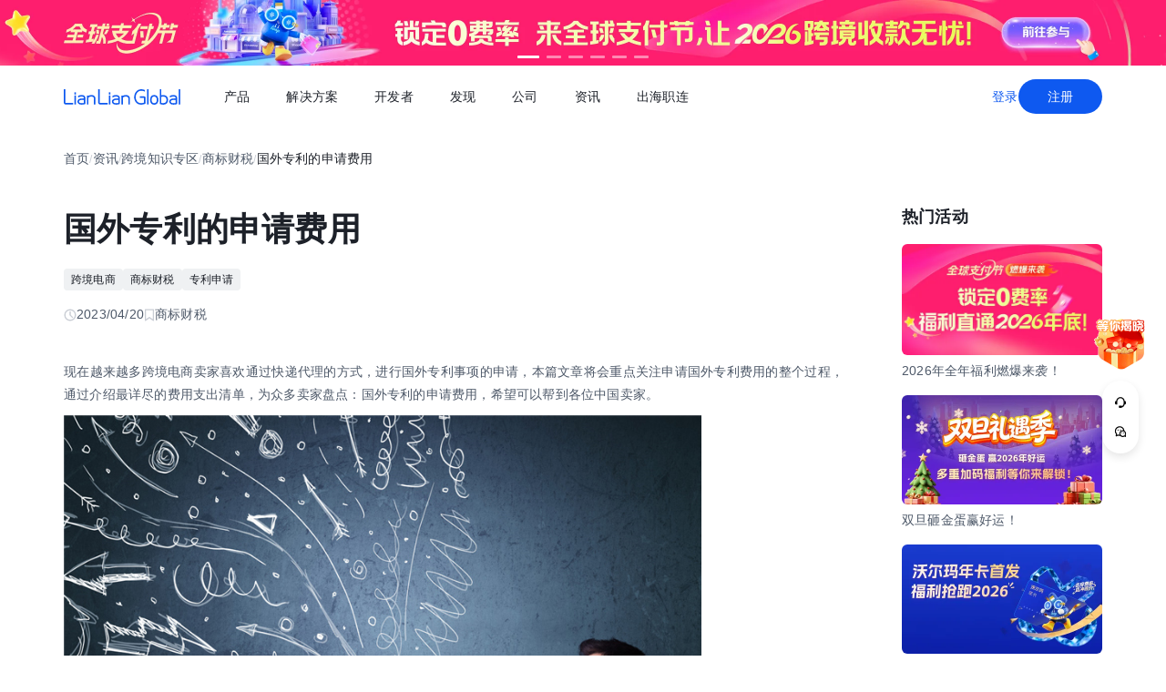

--- FILE ---
content_type: text/html;charset=utf-8
request_url: https://global.lianlianpay.com/article_finance_tax/34-72236.html
body_size: 73327
content:
<!DOCTYPE html><html  lang="zh-CN" data-capo=""><head><meta charset="utf-8">
<meta name="viewport" content="width=device-width,initial-scale=1,user-scalable=no">
<title>国外专利的申请费用 | 全球跨境收付款平台_出口外贸B2B收款_全球收单_国际贸易支付收款首选-连连(LianLian Global)首页</title>
<script src="https://sspstatic.vivo.com.cn/ssp/js/vadevent.1.0.0.js"></script>
<script src="https://cb-img.lianlianpay.com/llg/patch.js"></script>
<link rel="stylesheet" href="https://cb-img.lianlianpay.com/llg/patch.css">
<link rel="stylesheet" href="/llg/entry.iCbwKBaR.css" crossorigin>
<link rel="stylesheet" href="/llg/swiper-vue.DCASaf05.css" crossorigin>
<link rel="stylesheet" href="/llg/Breadcrumb.F-A8_gAv.css" crossorigin>
<link rel="stylesheet" href="/llg/Detail.DRGyhry_.css" crossorigin>
<link rel="stylesheet" href="/llg/AdsBanner.5Njqb3nz.css" crossorigin>
<link rel="stylesheet" href="/llg/Bar.BnKJ2JEr.css" crossorigin>
<link rel="stylesheet" href="/llg/Activity.CtcElrIS.css" crossorigin>
<link rel="stylesheet" href="/llg/HotKeywords.CK9ppXLt.css" crossorigin>
<link rel="modulepreload" as="script" crossorigin href="/llg/main.BUDXreY7.js">
<link rel="modulepreload" as="script" crossorigin href="/llg/chunk.swiper-vue.i2tE5dci.js">
<link rel="modulepreload" as="script" crossorigin href="/llg/chunk.detail.8YyDONxl.js">
<link rel="modulepreload" as="script" crossorigin href="/llg/chunk.Breadcrumb._2RaD1ka.js">
<link rel="modulepreload" as="script" crossorigin href="/llg/chunk.article.2mVAVTsg.js">
<link rel="modulepreload" as="script" crossorigin href="/llg/chunk.Detail.vQVGRprq.js">
<link rel="modulepreload" as="script" crossorigin href="/llg/chunk.AdsBanner.BwJzC-H0.js">
<link rel="modulepreload" as="script" crossorigin href="/llg/chunk.fomartDate.CWR0HFfN.js">
<link rel="modulepreload" as="script" crossorigin href="/llg/chunk.Bar.DuVfcwoJ.js">
<link rel="modulepreload" as="script" crossorigin href="/llg/chunk.Activity.CtY_aiDg.js">
<link rel="modulepreload" as="script" crossorigin href="/llg/chunk.HotKeywords.DQ9jt6Th.js">
<link rel="modulepreload" as="script" crossorigin href="/llg/chunk.Hot.BqEwnX5t.js">
<link rel="modulepreload" as="script" crossorigin href="/llg/chunk.Latest.Dx3djOMf.js">
<link rel="dns-prefetch" href="//www.google-analytics.com">
<link rel="dns-prefetch" href="//googleads.g.doubleclick.net">
<link rel="dns-prefetch" href="//www.googleadservices.com">
<link rel="dns-prefetch" href="//fclog.baidu.com">
<link rel="dns-prefetch" href="//cb-img2.lianlianpay.com">
<link rel="dns-prefetch" href="//hm.baidu.com">
<link rel="dns-prefetch" href="//fxgate.baidu.com">
<link rel="dns-prefetch" href="//sensorsapi.lianlianpay.com">
<link rel="dns-prefetch" href="//unpkg.zhimg.com">
<meta name="applicable-device" content="pc,mobile">
<meta name="mobile-web-app-capable" content="yes">
<meta http-equiv="X-UA-Compatible" content="ie=edge">
<meta name="format-detection" content="telephone=no">
<meta name="format-detection" content="address=no">
<meta name="format-detection" content="email=no">
<meta data-hid="renderer" name="renderer" content="webkit">
<link rel="icon" href="/favicon.ico">
<meta name="description" content="现在越来越多跨境电商卖家喜欢通过快递代理的方式，进行国外专利事项的申请，本篇文章将会重点关注申请国外专利费用的整个过程，通过介绍最详尽的费用支出清单，为众多卖家盘点：国外专利的申请费用。">
<meta name="keywords" content="国外专利申请费用,快递代理申请专利,跨境电商卖家">
<script type="module" src="/llg/main.BUDXreY7.js" crossorigin></script></head><body><div id="__nuxt"><!--[--><!--[--><!----><header class=""><div class="header-inner"><div class="ll-container"><div class="header"><h1><a href="/" class=""><img alt="连连(LianLian Global)官网" data-v-91927207>首页 </a></h1><button class="header-overlay-toggle"><i></i></button><div class="header-overlay"><div class="menus-wrap" data-menu-wrap data-v-02e54d79><div class="menus" data-v-02e54d79><!--[--><div class="menu-item" data-menu-handle="0" data-v-02e54d79><a href="javascript:;" data-v-02e54d79>产品</a></div><div class="menu-item" data-menu-handle="1" data-v-02e54d79><a href="javascript:;" data-v-02e54d79>解决方案</a></div><div class="menu-item" id="menu_developer" data-menu-handle="2" data-v-02e54d79><a href="https://docs.lianlianglobal.com.cn" rel="nofollow" target="_blank" data-v-02e54d79>开发者</a></div><div class="menu-item" data-menu-handle="3" data-v-02e54d79><a href="javascript:;" data-v-02e54d79>发现</a></div><div class="menu-item" data-menu-handle="4" data-v-02e54d79><a href="javascript:;" data-v-02e54d79>公司</a></div><div class="menu-item" data-menu-handle="5" data-v-02e54d79><a href="/news.html" data-v-02e54d79>资讯</a></div><div class="menu-item" data-menu-handle="-1" data-v-02e54d79><a href="https://global.lianlianpay.com/cross-border-talents/landing" data-v-02e54d79>出海职连</a></div><!--]--></div><div class="menu-dropdown-arrow" data-menu-arrow data-v-02e54d79></div><div class="menu-dropdown-wrap" data-v-02e54d79><div class="back-mask" data-v-02e54d79><a href="javascript:;" class="back-btn" data-v-02e54d79>返回</a></div><div class="menu-dropdown" data-menu-overlay data-v-02e54d79><!--[--><div class="menu-dropdown-item" style="--menu-offset-base:-80;" data-menu-target="0" data-v-02e54d79><div data-v-02e54d79><!--[--><div class="menu-dropdown-split" data-v-02e54d79><div class="menu-dropdown-title" data-v-02e54d79>全球支付</div><div class="menu-pro-grid" data-v-02e54d79><!--[--><a href="/products/receiving" class="menu-dropdown-pro" data-v-02e54d79><div class="menu-dropdown-pro-icon menu-dropdown-pro-icon-main" data-v-02e54d79><img data-v-02e54d79 data-v-91927207></div><div class="menu-dropdown-pro-cont" data-v-02e54d79><h2 data-v-02e54d79>全球收款账户 <!----></h2><div class="desc" data-v-02e54d79>全球多平台多币种快速收款</div></div></a><a href="/products/payout" class="menu-dropdown-pro" data-v-02e54d79><div class="menu-dropdown-pro-icon menu-dropdown-pro-icon-main" data-v-02e54d79><img data-v-02e54d79 data-v-91927207></div><div class="menu-dropdown-pro-cont" data-v-02e54d79><h2 data-v-02e54d79>全球付款 <!----></h2><div class="desc" data-v-02e54d79>高效付款至全球合作伙伴</div></div></a><a href="/products/acquiring" class="menu-dropdown-pro" data-v-02e54d79><div class="menu-dropdown-pro-icon menu-dropdown-pro-icon-main" data-v-02e54d79><img data-v-02e54d79 data-v-91927207></div><div class="menu-dropdown-pro-cont" data-v-02e54d79><h2 data-v-02e54d79>全球收单 <!----></h2><div class="desc" data-v-02e54d79>全球数百种本地支付方式收单</div></div></a><a href="/products/star_fx" class="menu-dropdown-pro" data-v-02e54d79><div class="menu-dropdown-pro-icon menu-dropdown-pro-icon-main" data-v-02e54d79><img data-v-02e54d79 data-v-91927207></div><div class="menu-dropdown-pro-cont" data-v-02e54d79><h2 data-v-02e54d79>连连星球 <span class="menu-dropdown-pro-tag" data-v-02e54d79>汇兑</span></h2><div class="desc" data-v-02e54d79>汇兑与外汇风险管理解决方案</div></div></a><a href="/products/vcc" class="menu-dropdown-pro" data-v-02e54d79><div class="menu-dropdown-pro-icon menu-dropdown-pro-icon-main" data-v-02e54d79><img data-v-02e54d79 data-v-91927207></div><div class="menu-dropdown-pro-cont" data-v-02e54d79><h2 data-v-02e54d79>连连卡 <!----></h2><div class="desc" data-v-02e54d79>省心省力，一卡畅付</div></div></a><!--]--></div></div><div class="menu-dropdown-split" data-v-02e54d79><div class="menu-dropdown-title" data-v-02e54d79>一站式跨境服务</div><div class="menu-pro-grid" data-v-02e54d79><!--[--><a href="/products/store_opening" class="menu-dropdown-pro" data-v-02e54d79><div class="menu-dropdown-pro-icon menu-dropdown-pro-icon-main" data-v-02e54d79><img data-v-02e54d79 data-v-91927207></div><div class="menu-dropdown-pro-cont" data-v-02e54d79><h2 data-v-02e54d79>全球领跑 <span class="menu-dropdown-pro-tag" data-v-02e54d79>一键开店</span></h2><div class="desc" data-v-02e54d79>最快 24 小时官方下店</div></div></a><a href="/products/tax_rebate" class="menu-dropdown-pro" data-v-02e54d79><div class="menu-dropdown-pro-icon menu-dropdown-pro-icon-main" data-v-02e54d79><img data-v-02e54d79 data-v-91927207></div><div class="menu-dropdown-pro-cont" data-v-02e54d79><h2 data-v-02e54d79>退税管家 <!----></h2><div class="desc" data-v-02e54d79>最高提升 10% 净利润</div></div></a><a href="/products/loop" class="menu-dropdown-pro" data-v-02e54d79><div class="menu-dropdown-pro-icon menu-dropdown-pro-icon-main" data-v-02e54d79><img data-v-02e54d79 data-v-91927207></div><div class="menu-dropdown-pro-cont" data-v-02e54d79><h2 data-v-02e54d79>LOOP AI <!----></h2><div class="desc" data-v-02e54d79>跨境商家 AI 应用平台</div></div></a><a href="/products/looperbuy" class="menu-dropdown-pro" data-v-02e54d79><div class="menu-dropdown-pro-icon menu-dropdown-pro-icon-main" data-v-02e54d79><img data-v-02e54d79 data-v-91927207></div><div class="menu-dropdown-pro-cont" data-v-02e54d79><h2 data-v-02e54d79>商品寻源 <!----></h2><div class="desc" data-v-02e54d79>轻松寻源、高效支付和便捷物流</div></div></a><a href="/products/lending" class="menu-dropdown-pro" data-v-02e54d79><div class="menu-dropdown-pro-icon menu-dropdown-pro-icon-main" data-v-02e54d79><img data-v-02e54d79 data-v-91927207></div><div class="menu-dropdown-pro-cont" data-v-02e54d79><h2 data-v-02e54d79>融资服务平台 <!----></h2><div class="desc" data-v-02e54d79>0 抵押纯信用融资</div></div></a><a href="/products/crosslink" class="menu-dropdown-pro" data-v-02e54d79><div class="menu-dropdown-pro-icon menu-dropdown-pro-icon-main" data-v-02e54d79><img data-v-02e54d79 data-v-91927207></div><div class="menu-dropdown-pro-cont" data-v-02e54d79><h2 data-v-02e54d79>CrossLink <!----></h2><div class="desc" data-v-02e54d79>跨境电商应用开放平台</div></div></a><!--]--></div></div><!--]--></div></div><div class="menu-dropdown-item" style="--menu-offset-base:-60;" data-menu-target="1" data-v-02e54d79><div data-v-02e54d79><!--[--><div class="menu-dropdown-split" data-v-02e54d79><div class="menu-dropdown-title" data-v-02e54d79>按行业</div><div class="menu-pro-grid" data-v-02e54d79><!--[--><a href="/solutions/ecommerce_export" class="menu-dropdown-pro" data-v-02e54d79><div class="menu-dropdown-pro-icon" data-v-02e54d79><img data-v-02e54d79 data-v-91927207></div><div class="menu-dropdown-pro-cont" data-v-02e54d79><h2 data-v-02e54d79>跨境电商 <!----></h2><div class="desc" data-v-02e54d79></div></div></a><a href="/b2b" class="menu-dropdown-pro" data-v-02e54d79><div class="menu-dropdown-pro-icon" data-v-02e54d79><img data-v-02e54d79 data-v-91927207></div><div class="menu-dropdown-pro-cont" data-v-02e54d79><h2 data-v-02e54d79>外贸 B2B <!----></h2><div class="desc" data-v-02e54d79></div></div></a><a href="/solutions/education" class="menu-dropdown-pro" data-v-02e54d79><div class="menu-dropdown-pro-icon" data-v-02e54d79><img data-v-02e54d79 data-v-91927207></div><div class="menu-dropdown-pro-cont" data-v-02e54d79><h2 data-v-02e54d79>留学教育 <!----></h2><div class="desc" data-v-02e54d79></div></div></a><a href="/solutions/travel" class="menu-dropdown-pro" data-v-02e54d79><div class="menu-dropdown-pro-icon" data-v-02e54d79><img data-v-02e54d79 data-v-91927207></div><div class="menu-dropdown-pro-cont" data-v-02e54d79><h2 data-v-02e54d79>跨境航旅 <!----></h2><div class="desc" data-v-02e54d79></div></div></a><a href="/solutions/logistics" class="menu-dropdown-pro" data-v-02e54d79><div class="menu-dropdown-pro-icon" data-v-02e54d79><img data-v-02e54d79 data-v-91927207></div><div class="menu-dropdown-pro-cont" data-v-02e54d79><h2 data-v-02e54d79>国际物流 <!----></h2><div class="desc" data-v-02e54d79></div></div></a><a href="/solutions/entertainment" class="menu-dropdown-pro" data-v-02e54d79><div class="menu-dropdown-pro-icon" data-v-02e54d79><img data-v-02e54d79 data-v-91927207></div><div class="menu-dropdown-pro-cont" data-v-02e54d79><h2 data-v-02e54d79>数娱出海 <!----></h2><div class="desc" data-v-02e54d79></div></div></a><!--]--></div></div><!--]--></div></div><div class="menu-dropdown-item" style="" data-menu-target="2" data-v-02e54d79><div data-v-02e54d79><!--[--><div class="menu-dropdown-split" data-v-02e54d79><!----><div class="menu-pro-grid" data-v-02e54d79><!--[--><a href="https://docs.lianlianglobal.com.cn/product_docs/accounts" rel="nofollow" target="_blank" class="menu-dropdown-pro" data-v-02e54d79><div class="menu-dropdown-pro-icon" data-v-02e54d79><img data-v-02e54d79 data-v-91927207></div><div class="menu-dropdown-pro-cont" data-v-02e54d79><h2 data-v-02e54d79>产品文档 <!----></h2><div class="desc" data-v-02e54d79></div></div></a><a href="https://docs.lianlianglobal.com.cn/api_docs" rel="nofollow" target="_blank" class="menu-dropdown-pro" data-v-02e54d79><div class="menu-dropdown-pro-icon" data-v-02e54d79><img data-v-02e54d79 data-v-91927207></div><div class="menu-dropdown-pro-cont" data-v-02e54d79><h2 data-v-02e54d79>API 文档 <!----></h2><div class="desc" data-v-02e54d79></div></div></a><!--]--></div></div><!--]--></div></div><div class="menu-dropdown-item" style="--menu-offset-base:-80;" data-menu-target="3" data-v-02e54d79><div data-v-02e54d79><!--[--><div class="menu-dropdown-split" data-v-02e54d79><div class="menu-dropdown-title" data-v-02e54d79>生态合作</div><div class="menu-pro-grid" data-v-02e54d79><!--[--><a href="/discover/zhulang" class="menu-dropdown-pro" data-v-02e54d79><div class="menu-dropdown-pro-icon" data-v-02e54d79><img data-v-02e54d79 data-v-91927207></div><div class="menu-dropdown-pro-cont" data-v-02e54d79><h2 data-v-02e54d79>逐浪计划 <!----></h2><div class="desc" data-v-02e54d79>成为连连合作伙伴，实现收入增长</div></div></a><a href="/service_provider" class="menu-dropdown-pro" data-v-02e54d79><div class="menu-dropdown-pro-icon" data-v-02e54d79><img data-v-02e54d79 data-v-91927207></div><div class="menu-dropdown-pro-cont" data-v-02e54d79><h2 data-v-02e54d79>聚势中心 <!----></h2><div class="desc" data-v-02e54d79>服务商合作，跨境资源链接</div></div></a><a href="/company/partnership" class="menu-dropdown-pro" data-v-02e54d79><div class="menu-dropdown-pro-icon" data-v-02e54d79><img data-v-02e54d79 data-v-91927207></div><div class="menu-dropdown-pro-cont" data-v-02e54d79><h2 data-v-02e54d79>合作伙伴 <!----></h2><div class="desc" data-v-02e54d79>全球顶尖品牌的共同选择</div></div></a><!--]--></div></div><div class="menu-dropdown-split" data-v-02e54d79><div class="menu-dropdown-title" data-v-02e54d79>其他资源</div><div class="menu-pro-grid" data-v-02e54d79><!--[--><a href="/rewards" class="menu-dropdown-pro" data-v-02e54d79><div class="menu-dropdown-pro-icon" data-v-02e54d79><img data-v-02e54d79 data-v-91927207></div><div class="menu-dropdown-pro-cont" data-v-02e54d79><h2 data-v-02e54d79>福利权益 <span class="menu-dropdown-pro-tag" data-v-02e54d79>畅享优惠</span></h2><div class="desc" data-v-02e54d79>限时福利一网打尽</div></div></a><a href="/support" class="menu-dropdown-pro" data-v-02e54d79><div class="menu-dropdown-pro-icon" data-v-02e54d79><img data-v-02e54d79 data-v-91927207></div><div class="menu-dropdown-pro-cont" data-v-02e54d79><h2 data-v-02e54d79>帮助中心 <!----></h2><div class="desc" data-v-02e54d79>常见疑问解答</div></div></a><!--]--></div></div><!--]--></div></div><div class="menu-dropdown-item" style="--menu-offset-base:0;" data-menu-target="4" data-v-02e54d79><div data-v-02e54d79><!--[--><div class="menu-dropdown-split" data-v-02e54d79><!----><div class="menu-pro-grid" data-v-02e54d79><!--[--><a href="/company/about" class="menu-dropdown-pro" data-v-02e54d79><div class="menu-dropdown-pro-icon" data-v-02e54d79><img data-v-02e54d79 data-v-91927207></div><div class="menu-dropdown-pro-cont" data-v-02e54d79><h2 data-v-02e54d79>关于我们 <!----></h2><div class="desc" data-v-02e54d79>我们的经营理念</div></div></a><a href="/company/compliance" class="menu-dropdown-pro" data-v-02e54d79><div class="menu-dropdown-pro-icon" data-v-02e54d79><img data-v-02e54d79 data-v-91927207></div><div class="menu-dropdown-pro-cont" data-v-02e54d79><h2 data-v-02e54d79>合规资质 <!----></h2><div class="desc" data-v-02e54d79>合规先行，全方位保障资金安全</div></div></a><a href="https://app.mokahr.com/social-recruitment/yintong/45487#/" target="_blank" class="menu-dropdown-pro" data-v-02e54d79><div class="menu-dropdown-pro-icon" data-v-02e54d79><img data-v-02e54d79 data-v-91927207></div><div class="menu-dropdown-pro-cont" data-v-02e54d79><h2 data-v-02e54d79>加入我们 <!----></h2><div class="desc" data-v-02e54d79>全球办公点诚招英才</div></div></a><!--]--></div></div><!--]--></div></div><div class="menu-dropdown-item" style="--menu-offset-base:-300;" data-menu-target="5" data-v-02e54d79><!--[--><div class="switch-panel-extra" data-v-02e54d79><!--[--><a href="/news.html" class="switch-panel-extra-handle" data-v-02e54d79><div class="switch-panel-extra-icon" data-v-02e54d79><img data-v-02e54d79 data-v-91927207></div><h3 data-v-02e54d79>品牌资讯</h3><p data-v-02e54d79>您可以了解最新的连连国际品牌资讯动态。</p><span data-v-02e54d79>前往</span></a><!--]--></div><div class="switch-panel" data-v-02e54d79><div class="switch-panel-side" data-v-02e54d79><div class="switch-panel-category" data-v-02e54d79><!--[--><div data-v-02e54d79><a href="javascript:;" class="switch-panel-category-handle active" data-v-02e54d79><div class="switch-panel-category-icon" data-v-02e54d79><img data-v-02e54d79 data-v-91927207></div> 跨境电商专栏</a><div data-js-content="0" class="switch-panel-category-h5" data-v-02e54d79></div></div><div data-v-02e54d79><a href="javascript:;" class="switch-panel-category-handle" data-v-02e54d79><div class="switch-panel-category-icon" data-v-02e54d79><img data-v-02e54d79 data-v-91927207></div> 外贸B2B专栏</a><div data-js-content="1" class="switch-panel-category-h5" data-v-02e54d79></div></div><div data-v-02e54d79><a href="javascript:;" class="switch-panel-category-handle" data-v-02e54d79><div class="switch-panel-category-icon" data-v-02e54d79><img data-v-02e54d79 data-v-91927207></div> 全球收单专栏</a><div data-js-content="2" class="switch-panel-category-h5" data-v-02e54d79></div></div><div data-v-02e54d79><a href="javascript:;" class="switch-panel-category-handle" data-v-02e54d79><div class="switch-panel-category-icon" data-v-02e54d79><img data-v-02e54d79 data-v-91927207></div> 跨境知识专栏</a><div data-js-content="3" class="switch-panel-category-h5" data-v-02e54d79></div></div><div data-v-02e54d79><a href="javascript:;" class="switch-panel-category-handle" data-v-02e54d79><div class="switch-panel-category-icon" data-v-02e54d79><img data-v-02e54d79 data-v-91927207></div> 数娱出海专栏</a><div data-js-content="4" class="switch-panel-category-h5" data-v-02e54d79></div></div><!--]--></div></div><!----></div><!--]--></div><div class="menu-dropdown-item" style="" data-menu-target="6" data-v-02e54d79><div data-v-02e54d79><!--[--><!--]--></div></div><!--]--></div></div></div><div class="account-bar anonymous"><a href="/signin?from=global" class="trans">登录</a><a href="/signup?from=global" class="imp trans">注册</a></div></div></div></div></div></header><!--]--><main class="wrapper"><div class="ll-container"><div class="breadcrumb hide-h5" data-v-3698639c><ul data-v-3698639c><li data-v-3698639c><a href="/" class="" data-v-3698639c>首页</a></li><li class="split" data-v-3698639c>/</li><!--[--><!--[--><li data-v-3698639c><a href="/news.html" class="" data-v-3698639c>资讯</a></li><li class="split" data-v-3698639c>/</li><!--]--><!--[--><li data-v-3698639c><a href="/article.html" class="" data-v-3698639c>跨境知识专区</a></li><li class="split" data-v-3698639c>/</li><!--]--><!--[--><li data-v-3698639c><a href="/article_finance_tax.html" class="" data-v-3698639c>商标财税</a></li><li class="split" data-v-3698639c>/</li><!--]--><!--]--><li class="current" data-v-3698639c>国外专利的申请费用</li></ul></div><div class="news-wrap"><div class="news-main"><div class="news-article" data-v-27290a41><h2 data-v-27290a41>国外专利的申请费用</h2><div class="tags" data-v-27290a41><!--[--><!--[--><a target="_blank" href="/tags/CrossBorder_eCommerce" data-v-27290a41>跨境电商</a><!--]--><!--[--><a target="_blank" href="/tags/Trademark_Finance_Taxation" data-v-27290a41>商标财税</a><!--]--><!--[--><a target="_blank" href="/tags/application_for_patent" data-v-27290a41>专利申请</a><!--]--><!--]--></div><div class="news-info flex" data-v-27290a41><div data-v-27290a41><svg xmlns="http://www.w3.org/2000/svg" width="14" height="14" viewBox="0 0 14 14" fill="none" data-v-27290a41><g clip-path="url(#clip0_9122_13118)" data-v-27290a41><path d="M7.00033 12.8332C10.222 12.8332 12.8337 10.2215 12.8337 6.99984C12.8337 3.77817 10.222 1.1665 7.00033 1.1665C3.77866 1.1665 1.16699 3.77817 1.16699 6.99984C1.16699 10.2215 3.77866 12.8332 7.00033 12.8332Z" stroke="#C9CDD4" stroke-width="1.4" stroke-linejoin="round" data-v-27290a41></path><path d="M7.0023 3.5L7.00195 7.00257L9.47511 9.47572" stroke="#C9CDD4" stroke-width="1.4" stroke-linecap="round" stroke-linejoin="round" data-v-27290a41></path></g><defs data-v-27290a41><clipPath id="clip0_9122_13118" data-v-27290a41><rect width="14" height="14" fill="white" data-v-27290a41></rect></clipPath></defs></svg> 2023/04/20</div><div data-v-27290a41><svg xmlns="http://www.w3.org/2000/svg" width="12" height="14" viewBox="0 0 12 14" fill="none" data-v-27290a41><path d="M1.625 1.1665H10.375V12.8332L6 9.74985L1.625 12.8332V1.1665Z" stroke="#C9CDD4" stroke-width="1.4" stroke-linejoin="round" data-v-27290a41></path></svg> 商标财税</div></div><div class="news-content ll-article" data-v-27290a41><p>现在越来越多跨境电商卖家喜欢通过快递代理的方式，进行国外专利事项的申请，本篇文章将会重点关注申请国外专利费用的整个过程，通过介绍最详尽的费用支出清单，为众多卖家盘点：国外专利的申请费用，希望可以帮到各位中国卖家。</p><p style="text-align: center"><img src="https://cb-img2.lianlianpay.com/material/business/259728810043506781.jpg" width="700" alt="专利申请"/></p><p>就PCT申请渠道来说，要是跨境电商卖家通过国内申请的渠道，就需要给中国的专利部门进行申请，并且只要花费950元就能够解决。</p><p>可是国外申请渠道就不一样了。在提交申请阶段，卖家需要支付快递费，而中美两国的快递运输费是240美元左右，如果是标准化的、实体存档费就要支付400美元；而且，卖家们还要支付检索费用，这种检索费用会根据检索机构主体而产生差价。通常来说，选择美国官方专利商标局的话，就要支付标准费用-两千美金左右。</p><p>另外，如果是申请前三十页码的产品专利，该国际申请费用大约是1337美元；至于之后，卖家们还要支付预审阶段与国际预审申请有关的费用。其中包括手续费（200美元左右），要是在此期间，跨境电商卖家符合相关的申请标准，可以视情况进行90%的费用减免，也就是只支付20美元。</p><p>另外，根据美国的专利商标局系列规定：国际初审机构将会收取初步审查费用—600美元。综上所述，结合各类费用以后就会发现：国内申请专利只用花费950人民币，但是国外专利的申请费用就要高达两万多~三万人民币左右。</p><p>总之，以上就是关于“国外专利的申请费用”的明细介绍。通过国内申请渠道和国外请渠道的双向对比，不难发现国外费用要高出不少。这当中不仅包含了高昂的快递运输费用，也包含了实体存档非和优先权费用，因此即便是有了费用减免的政策，国外专利申请费用依旧居高不下。</p></div><span data-v-27290a41></span><div class="news-siblings" data-v-27290a41><p data-v-27290a41><span data-v-27290a41>上一篇：</span><a href="/article/MTQ1NTM5LGEwNg.html" class="" title="德国VAT改革下的市场格局与运营策略重构" data-v-27290a41>德国VAT改革下的市场格局与运营策略重构</a></p><p data-v-27290a41><span data-v-27290a41>下一篇：</span><a href="/article_finance_tax/34-72235.html" class="" title="实用新型专利在国外申请的注意事项" data-v-27290a41>实用新型专利在国外申请的注意事项</a></p></div><div style="margin-top:40px;" data-v-27290a41><span data-v-27290a41 data-v-3c61d7ba></span></div></div><div class="news-bar" data-v-22bf7ae9><div class="news-bar-nav" data-v-22bf7ae9><!--[--><div class="active nav-item" data-v-22bf7ae9><span data-v-22bf7ae9>最新</span></div><div class="nav-item" data-v-22bf7ae9><span data-v-22bf7ae9>热门</span></div><div class="nav-item" data-v-22bf7ae9><span data-v-22bf7ae9>进口电商</span></div><div class="nav-item" data-v-22bf7ae9><span data-v-22bf7ae9>Amazon</span></div><div class="nav-item" data-v-22bf7ae9><span data-v-22bf7ae9>Shopee</span></div><div class="nav-item" data-v-22bf7ae9><span data-v-22bf7ae9>Ozon</span></div><div class="nav-item" data-v-22bf7ae9><span data-v-22bf7ae9>TikTok</span></div><div class="nav-item" data-v-22bf7ae9><span data-v-22bf7ae9>Temu</span></div><div class="nav-item" data-v-22bf7ae9><span data-v-22bf7ae9>美客多</span></div><div class="nav-item" data-v-22bf7ae9><span data-v-22bf7ae9>Lazada</span></div><div class="nav-item" data-v-22bf7ae9><span data-v-22bf7ae9>独立站</span></div><div class="nav-item" data-v-22bf7ae9><span data-v-22bf7ae9>AliExpress</span></div><div class="nav-item" data-v-22bf7ae9><span data-v-22bf7ae9>Wish</span></div><div class="nav-item" data-v-22bf7ae9><span data-v-22bf7ae9>eBay</span></div><div class="nav-item" data-v-22bf7ae9><span data-v-22bf7ae9>本土店</span></div><div class="nav-item" data-v-22bf7ae9><span data-v-22bf7ae9>沃尔玛</span></div><div class="nav-item" data-v-22bf7ae9><span data-v-22bf7ae9>其他资讯</span></div><!--]--><span class="more" data-v-22bf7ae9><span data-v-22bf7ae9>更多</span><div class="more-wrap" data-v-22bf7ae9></div></span></div><!--[--><div style="" class="news-bar-cont" data-v-22bf7ae9><ul data-v-22bf7ae9><!--[--><li data-v-22bf7ae9><a href="/article/MTQ3NDIwLDU2Mw.html" rel="noopener noreferrer" target="_blank" title="TikTok英国小店增值税税率详解" data-v-22bf7ae9>TikTok英国小店增值税税率详解</a></li><li data-v-22bf7ae9><a href="/article/MTQ3NDE5LDBmMw.html" rel="noopener noreferrer" target="_blank" title="Shopee货代寻找及操作指南" data-v-22bf7ae9>Shopee货代寻找及操作指南</a></li><li data-v-22bf7ae9><a href="/article/MTQ3NDE4LDgxYQ.html" rel="noopener noreferrer" target="_blank" title="TikTok小店核心盈利模式解析" data-v-22bf7ae9>TikTok小店核心盈利模式解析</a></li><li data-v-22bf7ae9><a href="/article/MTQ3NDE3LDkxNw.html" rel="noopener noreferrer" target="_blank" title="TikTok英国小店税率核心概述" data-v-22bf7ae9>TikTok英国小店税率核心概述</a></li><li data-v-22bf7ae9><a href="/article/MTQ3NDE2LDk4NQ.html" rel="noopener noreferrer" target="_blank" title="Shopee货代预报发货操作指南" data-v-22bf7ae9>Shopee货代预报发货操作指南</a></li><li data-v-22bf7ae9><a href="/article/MTQ3NDE1LGJlMw.html" rel="noopener noreferrer" target="_blank" title="TikTok小店预算规划指南" data-v-22bf7ae9>TikTok小店预算规划指南</a></li><li data-v-22bf7ae9><a href="/article/MTQ3NDE0LDUzNg.html" rel="noopener noreferrer" target="_blank" title="新人做TikTok跨境电商成本明细" data-v-22bf7ae9>新人做TikTok跨境电商成本明细</a></li><li data-v-22bf7ae9><a href="/article/MTQ3NDEzLDQ0NQ.html" rel="noopener noreferrer" target="_blank" title="TikTok小店费用构成详解" data-v-22bf7ae9>TikTok小店费用构成详解</a></li><li data-v-22bf7ae9><a href="/article/MTQ3NDEyLGExYw.html" rel="noopener noreferrer" target="_blank" title="TikTok跨境店电脑配置指南" data-v-22bf7ae9>TikTok跨境店电脑配置指南</a></li><li data-v-22bf7ae9><a href="/article/MTQ3NDExLGU0Mw.html" rel="noopener noreferrer" target="_blank" title="TikTok美区跨境店发货指南" data-v-22bf7ae9>TikTok美区跨境店发货指南</a></li><!--]--></ul></div><div style="display:none;" class="news-bar-cont" data-v-22bf7ae9><ul data-v-22bf7ae9><!--[--><li data-v-22bf7ae9><a href="/news/5-80188.html" rel="noopener noreferrer" target="_blank" title="连连外贸支付获南方日报报道，助力外贸产业新发展" data-v-22bf7ae9>连连外贸支付获南方日报报道，助力外贸产业新发展</a></li><li data-v-22bf7ae9><a href="/article/ODMwNDgsMzcy.html" rel="noopener noreferrer" target="_blank" title="这部跨境人必看“致富”纪录片，第三季终于开播啦！" data-v-22bf7ae9>这部跨境人必看“致富”纪录片，第三季终于开播啦！</a></li><li data-v-22bf7ae9><a href="/news/5-80602.html" rel="noopener noreferrer" target="_blank" title="亚马逊0费率提现到年底，连连安排好了！" data-v-22bf7ae9>亚马逊0费率提现到年底，连连安排好了！</a></li><li data-v-22bf7ae9><a href="/channel/44-35595.html" rel="noopener noreferrer" target="_blank" title="wish平台A+物流计划南非路向常见问题解答" data-v-22bf7ae9>wish平台A+物流计划南非路向常见问题解答</a></li><li data-v-22bf7ae9><a href="/news/5-89036.html" rel="noopener noreferrer" target="_blank" title="“超能赚”礼包全球首发免费送！来深圳，和连连一起赚把大的！" data-v-22bf7ae9>“超能赚”礼包全球首发免费送！来深圳，和连连一起赚把大的！</a></li><li data-v-22bf7ae9><a href="/article/MTM2NTE4LDA4YQ.html" rel="noopener noreferrer" target="_blank" title="巴西本土收款用连连！6折提现费率，尽享早鸟礼" data-v-22bf7ae9>巴西本土收款用连连！6折提现费率，尽享早鸟礼</a></li><li data-v-22bf7ae9><a href="/news/5-76190.html" rel="noopener noreferrer" target="_blank" title="连连大件家居行业收款节来啦！畅享提现2023！" data-v-22bf7ae9>连连大件家居行业收款节来啦！畅享提现2023！</a></li><li data-v-22bf7ae9><a href="/article/MTMzOTgyLGNhNQ.html" rel="noopener noreferrer" target="_blank" title="“拾”光同行，连动全球｜连连国际10周年，再启新航" data-v-22bf7ae9>“拾”光同行，连动全球｜连连国际10周年，再启新航</a></li><li data-v-22bf7ae9><a href="/article/OTc4OTAsOTJj.html" rel="noopener noreferrer" target="_blank" title="外贸人！是什么阻止你去非洲“捡钱”？是不想吗？" data-v-22bf7ae9>外贸人！是什么阻止你去非洲“捡钱”？是不想吗？</a></li><li data-v-22bf7ae9><a href="/news/5-77830.html" rel="noopener noreferrer" target="_blank" title="最高享全年免费提现！连连Shopee年卡持续火爆，同行四载，“赢”战旺季" data-v-22bf7ae9>最高享全年免费提现！连连Shopee年卡持续火爆，同行四载，“赢”战旺季</a></li><!--]--></ul></div><div style="display:none;" class="news-bar-cont" data-v-22bf7ae9><ul data-v-22bf7ae9><!--[--><li data-v-22bf7ae9><a href="/article/MTE2MjE3LDY1Zg.html" rel="noopener noreferrer" target="_blank" title="天猫国际保税仓模式优化策略" data-v-22bf7ae9>天猫国际保税仓模式优化策略</a></li><li data-v-22bf7ae9><a href="/article/MTE0NTExLGU5ZQ.html" rel="noopener noreferrer" target="_blank" title="天猫国际服务商入驻的运营资质与条件" data-v-22bf7ae9>天猫国际服务商入驻的运营资质与条件</a></li><li data-v-22bf7ae9><a href="/article/MTE0MTc1LGM0YQ.html" rel="noopener noreferrer" target="_blank" title="快手进口店开通全攻略与运营策略" data-v-22bf7ae9>快手进口店开通全攻略与运营策略</a></li><li data-v-22bf7ae9><a href="/article_wiki/32-72984.html" rel="noopener noreferrer" target="_blank" title="中国跨境进口电商类型分析" data-v-22bf7ae9>中国跨境进口电商类型分析</a></li><li data-v-22bf7ae9><a href="/article/MTAzNzYzLGQ5Nw.html" rel="noopener noreferrer" target="_blank" title="抖音全球购功能开通的资质流程及注意事项" data-v-22bf7ae9>抖音全球购功能开通的资质流程及注意事项</a></li><li data-v-22bf7ae9><a href="/article_train/16-98197.html" rel="noopener noreferrer" target="_blank" title="进口商期货及现货的销售及合同签订" data-v-22bf7ae9>进口商期货及现货的销售及合同签订</a></li><li data-v-22bf7ae9><a href="/article/MTAzOTgyLGQ3ZA.html" rel="noopener noreferrer" target="_blank" title="卖家做进口美妆的三个进货渠道" data-v-22bf7ae9>卖家做进口美妆的三个进货渠道</a></li><li data-v-22bf7ae9><a href="/article/MTI3OTk2LGUyYw.html" rel="noopener noreferrer" target="_blank" title="个人进口跨境电商怎么做" data-v-22bf7ae9>个人进口跨境电商怎么做</a></li><li data-v-22bf7ae9><a href="/article_platform_other/41-91826.html" rel="noopener noreferrer" target="_blank" title="跨境电商平台洋码头的买手注册" data-v-22bf7ae9>跨境电商平台洋码头的买手注册</a></li><li data-v-22bf7ae9><a href="/article/MTE1Nzk2LDNjYg.html" rel="noopener noreferrer" target="_blank" title="京东全球购如何推广" data-v-22bf7ae9>京东全球购如何推广</a></li><!--]--></ul></div><div style="display:none;" class="news-bar-cont" data-v-22bf7ae9><ul data-v-22bf7ae9><!--[--><li data-v-22bf7ae9><a href="/article/MTE4OTkwLGFkNQ.html" rel="noopener noreferrer" target="_blank" title="亚马逊广告联盟发展及卖家应对策略" data-v-22bf7ae9>亚马逊广告联盟发展及卖家应对策略</a></li><li data-v-22bf7ae9><a href="/article/MTE4OTgwLGEyOQ.html" rel="noopener noreferrer" target="_blank" title="亚马逊运输政策全解从配送至退货的要点" data-v-22bf7ae9>亚马逊运输政策全解从配送至退货的要点</a></li><li data-v-22bf7ae9><a href="/article_platform_amazon/37-48653.html" rel="noopener noreferrer" target="_blank" title="亚马逊卖家开店怎样处理退货申请" data-v-22bf7ae9>亚马逊卖家开店怎样处理退货申请</a></li><li data-v-22bf7ae9><a href="/article_platform_amazon/37-74086.html" rel="noopener noreferrer" target="_blank" title="打造一流新品运营方案——亚马逊新品运营方案" data-v-22bf7ae9>打造一流新品运营方案——亚马逊新品运营方案</a></li><li data-v-22bf7ae9><a href="/article/MTE5Mjg4LDY2Yg.html" rel="noopener noreferrer" target="_blank" title="如何注册亚马逊account" data-v-22bf7ae9>如何注册亚马逊account</a></li><li data-v-22bf7ae9><a href="/article_platform_amazon/37-42464.html" rel="noopener noreferrer" target="_blank" title="亚马逊卖家必知的商品条形码和产品优化问题" data-v-22bf7ae9>亚马逊卖家必知的商品条形码和产品优化问题</a></li><li data-v-22bf7ae9><a href="/article_platform_amazon/37-80530.html" rel="noopener noreferrer" target="_blank" title="亚马逊普通产品的PPC广告活动和广告组结构" data-v-22bf7ae9>亚马逊普通产品的PPC广告活动和广告组结构</a></li><li data-v-22bf7ae9><a href="/article_platform_amazon/37-20932.html" rel="noopener noreferrer" target="_blank" title="Amazon账号注册流程" data-v-22bf7ae9>Amazon账号注册流程</a></li><li data-v-22bf7ae9><a href="/article/MTQyMjA1LDBlMQ.html" rel="noopener noreferrer" target="_blank" title="亚马逊新品优惠券攻略" data-v-22bf7ae9>亚马逊新品优惠券攻略</a></li><li data-v-22bf7ae9><a href="/article_platform_amazon/37-69660.html" rel="noopener noreferrer" target="_blank" title="亚马逊广告精准词一般设置几个" data-v-22bf7ae9>亚马逊广告精准词一般设置几个</a></li><!--]--></ul></div><div style="display:none;" class="news-bar-cont" data-v-22bf7ae9><ul data-v-22bf7ae9><!--[--><li data-v-22bf7ae9><a href="/article/MTQ0NjcxLGQ5ZQ.html" rel="noopener noreferrer" target="_blank" title="Shopify选品关键点分析" data-v-22bf7ae9>Shopify选品关键点分析</a></li><li data-v-22bf7ae9><a href="/article/MTI3MzcwLDE0YQ.html" rel="noopener noreferrer" target="_blank" title="跨境电商虾皮有哪些特点" data-v-22bf7ae9>跨境电商虾皮有哪些特点</a></li><li data-v-22bf7ae9><a href="/article/MTIzNDcyLDBlMg.html" rel="noopener noreferrer" target="_blank" title=" Shopee菲律宾站上架规则及本土店铺注册指南" data-v-22bf7ae9> Shopee菲律宾站上架规则及本土店铺注册指南</a></li><li data-v-22bf7ae9><a href="/article_platform_shopee/40-25113.html" rel="noopener noreferrer" target="_blank" title="shopee卖家助手介绍" data-v-22bf7ae9>shopee卖家助手介绍</a></li><li data-v-22bf7ae9><a href="/article_platform_shopee/40-46399.html" rel="noopener noreferrer" target="_blank" title="Shopee卖家开店必知的发货模式有什么" data-v-22bf7ae9>Shopee卖家开店必知的发货模式有什么</a></li><li data-v-22bf7ae9><a href="/article_platform_shopee/40-58219.html" rel="noopener noreferrer" target="_blank" title="Shopee新店铺上产品没人看怎么办？" data-v-22bf7ae9>Shopee新店铺上产品没人看怎么办？</a></li><li data-v-22bf7ae9><a href="/article/MTMzMzE5LDVmNg.html" rel="noopener noreferrer" target="_blank" title="Shopee店铺罚分规则深度解析" data-v-22bf7ae9>Shopee店铺罚分规则深度解析</a></li><li data-v-22bf7ae9><a href="/article_platform_shopee/40-58493.html" rel="noopener noreferrer" target="_blank" title="Shopee台湾优选卖家的评选标准是什么" data-v-22bf7ae9>Shopee台湾优选卖家的评选标准是什么</a></li><li data-v-22bf7ae9><a href="/article/MTQzOTEwLDc5OQ.html" rel="noopener noreferrer" target="_blank" title="跨境电商虾皮存在的风险有哪些" data-v-22bf7ae9>跨境电商虾皮存在的风险有哪些</a></li><li data-v-22bf7ae9><a href="/article/MTI3MzgzLDMyNA.html" rel="noopener noreferrer" target="_blank" title="跨境电商虾皮选品技巧有哪些" data-v-22bf7ae9>跨境电商虾皮选品技巧有哪些</a></li><!--]--></ul></div><div style="display:none;" class="news-bar-cont" data-v-22bf7ae9><ul data-v-22bf7ae9><!--[--><li data-v-22bf7ae9><a href="/article/MTM4NzIxLGM0Mg.html" rel="noopener noreferrer" target="_blank" title="Ozon本土店运营全攻略" data-v-22bf7ae9>Ozon本土店运营全攻略</a></li><li data-v-22bf7ae9><a href="/article/MTQ3MzQxLGE2ZQ.html" rel="noopener noreferrer" target="_blank" title="Ozon数据筛选与微创新实操法" data-v-22bf7ae9>Ozon数据筛选与微创新实操法</a></li><li data-v-22bf7ae9><a href="/article/MTM0NjM4LGZlNA.html" rel="noopener noreferrer" target="_blank" title="Ozon平台产品上架全攻略" data-v-22bf7ae9>Ozon平台产品上架全攻略</a></li><li data-v-22bf7ae9><a href="/article/MTQzNTU3LGRlNA.html" rel="noopener noreferrer" target="_blank" title="Ozon优化产品指南" data-v-22bf7ae9>Ozon优化产品指南</a></li><li data-v-22bf7ae9><a href="/article_platform_other/41-82548.html" rel="noopener noreferrer" target="_blank" title="Ozon和Joom开启俄罗斯电商市场的双重机遇" data-v-22bf7ae9>Ozon和Joom开启俄罗斯电商市场的双重机遇</a></li><li data-v-22bf7ae9><a href="/article_platform_other/41-87829.html" rel="noopener noreferrer" target="_blank" title="维护Ozon平台专业沟通准则：卖家须知避免的行为" data-v-22bf7ae9>维护Ozon平台专业沟通准则：卖家须知避免的行为</a></li><li data-v-22bf7ae9><a href="/article_platform_other/41-84667.html" rel="noopener noreferrer" target="_blank" title="Ozon卖家正确填写型号名称的重要性" data-v-22bf7ae9>Ozon卖家正确填写型号名称的重要性</a></li><li data-v-22bf7ae9><a href="/article/MTM5OTc0LGZlYw.html" rel="noopener noreferrer" target="_blank" title="Ozon新店铺开设流程详解与运营技巧" data-v-22bf7ae9>Ozon新店铺开设流程详解与运营技巧</a></li><li data-v-22bf7ae9><a href="/article/MTMxODYwLDZjNQ.html" rel="noopener noreferrer" target="_blank" title="Ozon跟卖运营秘籍" data-v-22bf7ae9>Ozon跟卖运营秘籍</a></li><li data-v-22bf7ae9><a href="/article/MTMyNjUxLGNlYQ.html" rel="noopener noreferrer" target="_blank" title="Ozon新手商家操作指南" data-v-22bf7ae9>Ozon新手商家操作指南</a></li><!--]--></ul></div><div style="display:none;" class="news-bar-cont" data-v-22bf7ae9><ul data-v-22bf7ae9><!--[--><li data-v-22bf7ae9><a href="/article/MTQ1NTIwLGZiNQ.html" rel="noopener noreferrer" target="_blank" title="TikTok收益提现国内全指南" data-v-22bf7ae9>TikTok收益提现国内全指南</a></li><li data-v-22bf7ae9><a href="/article/MTM4NTg2LDQyNA.html" rel="noopener noreferrer" target="_blank" title="TikTok Shop欧洲新兴市场准入门槛" data-v-22bf7ae9>TikTok Shop欧洲新兴市场准入门槛</a></li><li data-v-22bf7ae9><a href="/article/MTQxNTgyLDc1YQ.html" rel="noopener noreferrer" target="_blank" title="TikTok推送通知的设置" data-v-22bf7ae9>TikTok推送通知的设置</a></li><li data-v-22bf7ae9><a href="/article/MTQyODM3LGYyMQ.html" rel="noopener noreferrer" target="_blank" title="TikTok小黄车带货指南" data-v-22bf7ae9>TikTok小黄车带货指南</a></li><li data-v-22bf7ae9><a href="/article/MTQyOTI0LDBiNQ.html" rel="noopener noreferrer" target="_blank" title="TikTok Shop印尼站佣金政策解析" data-v-22bf7ae9>TikTok Shop印尼站佣金政策解析</a></li><li data-v-22bf7ae9><a href="/article/MTIzNjM3LGZlOQ.html" rel="noopener noreferrer" target="_blank" title="海外抖音跨境电商无货源模式怎么运营" data-v-22bf7ae9>海外抖音跨境电商无货源模式怎么运营</a></li><li data-v-22bf7ae9><a href="/article/MTQyODcwLDc0ZA.html" rel="noopener noreferrer" target="_blank" title="Tiktok海外本土店建仓为何成跨境商家新选择" data-v-22bf7ae9>Tiktok海外本土店建仓为何成跨境商家新选择</a></li><li data-v-22bf7ae9><a href="/article/MTQxNTI4LGM3Yg.html" rel="noopener noreferrer" target="_blank" title="TikTok店铺添加品牌实操 " data-v-22bf7ae9>TikTok店铺添加品牌实操 </a></li><li data-v-22bf7ae9><a href="/article/MTEzNzYxLDRlMg.html" rel="noopener noreferrer" target="_blank" title="tiktok小店如何养号" data-v-22bf7ae9>tiktok小店如何养号</a></li><li data-v-22bf7ae9><a href="/article/MTQxNDQ0LDkyMQ.html" rel="noopener noreferrer" target="_blank" title="国际版抖音开店审核需注意哪些关键要点" data-v-22bf7ae9>国际版抖音开店审核需注意哪些关键要点</a></li><!--]--></ul></div><div style="display:none;" class="news-bar-cont" data-v-22bf7ae9><ul data-v-22bf7ae9><!--[--><li data-v-22bf7ae9><a href="/article/MTQ1NTYyLDBiOQ.html" rel="noopener noreferrer" target="_blank" title="Temu店铺主体信息解析" data-v-22bf7ae9>Temu店铺主体信息解析</a></li><li data-v-22bf7ae9><a href="/article/MTI0MzgwLGZkNg.html" rel="noopener noreferrer" target="_blank" title="temu打包贴标要求与合规指南" data-v-22bf7ae9>temu打包贴标要求与合规指南</a></li><li data-v-22bf7ae9><a href="/article/MTMwMzQwLGY3ZQ.html" rel="noopener noreferrer" target="_blank" title="​TEMU半托管卖家如何精选海外仓服务商" data-v-22bf7ae9>​TEMU半托管卖家如何精选海外仓服务商</a></li><li data-v-22bf7ae9><a href="/article/MTQxODY5LDE2ZA.html" rel="noopener noreferrer" target="_blank" title="Temu全托管服务注册全攻略" data-v-22bf7ae9>Temu全托管服务注册全攻略</a></li><li data-v-22bf7ae9><a href="/article/MTIwNDM5LGRhOQ.html" rel="noopener noreferrer" target="_blank" title="Temu规范退换货流程的方法" data-v-22bf7ae9>Temu规范退换货流程的方法</a></li><li data-v-22bf7ae9><a href="/article/MTQ0ODA5LDJjOA.html" rel="noopener noreferrer" target="_blank" title="跨境电商temu店铺日单量计算该如何精准操作" data-v-22bf7ae9>跨境电商temu店铺日单量计算该如何精准操作</a></li><li data-v-22bf7ae9><a href="/article/MTM0MDA1LDBmYw.html" rel="noopener noreferrer" target="_blank" title="Temu卖家中心全流程操作指南" data-v-22bf7ae9>Temu卖家中心全流程操作指南</a></li><li data-v-22bf7ae9><a href="/article/MTQ0MDkwLGNjMg.html" rel="noopener noreferrer" target="_blank" title="TEMU商标获取途径" data-v-22bf7ae9>TEMU商标获取途径</a></li><li data-v-22bf7ae9><a href="/article/MTEzMzAzLGIwMQ.html" rel="noopener noreferrer" target="_blank" title="Temu平台注册开店流程" data-v-22bf7ae9>Temu平台注册开店流程</a></li><li data-v-22bf7ae9><a href="/article/MTQ0ODY3LGY4OQ.html" rel="noopener noreferrer" target="_blank" title="Temu入驻费用结构与基础认知" data-v-22bf7ae9>Temu入驻费用结构与基础认知</a></li><!--]--></ul></div><div style="display:none;" class="news-bar-cont" data-v-22bf7ae9><ul data-v-22bf7ae9><!--[--><li data-v-22bf7ae9><a href="/article/MTM4NTAwLGRlNg.html" rel="noopener noreferrer" target="_blank" title="美客多店铺被回收应对" data-v-22bf7ae9>美客多店铺被回收应对</a></li><li data-v-22bf7ae9><a href="/article/MTM4NTAyLDZmMg.html" rel="noopener noreferrer" target="_blank" title="美客多本土店铺入驻流程" data-v-22bf7ae9>美客多本土店铺入驻流程</a></li><li data-v-22bf7ae9><a href="/article_platform_other/41-81891.html" rel="noopener noreferrer" target="_blank" title="美客多仓储费计算方法与费用结构解析" data-v-22bf7ae9>美客多仓储费计算方法与费用结构解析</a></li><li data-v-22bf7ae9><a href="/article/MTMzMTM2LDJkZQ.html" rel="noopener noreferrer" target="_blank" title="墨西哥美客多旗舰店怎么做" data-v-22bf7ae9>墨西哥美客多旗舰店怎么做</a></li><li data-v-22bf7ae9><a href="/article/MTE3NDg5LGEwMQ.html" rel="noopener noreferrer" target="_blank" title="美客多运营工作内容及平台运营重点有哪些" data-v-22bf7ae9>美客多运营工作内容及平台运营重点有哪些</a></li><li data-v-22bf7ae9><a href="/article/MTI5MzMwLDlhYQ.html" rel="noopener noreferrer" target="_blank" title="美客多平台发货模式种类" data-v-22bf7ae9>美客多平台发货模式种类</a></li><li data-v-22bf7ae9><a href="/article/MTM0MDgwLDQ0ZA.html" rel="noopener noreferrer" target="_blank" title="美客多店铺 ID 查询 " data-v-22bf7ae9>美客多店铺 ID 查询 </a></li><li data-v-22bf7ae9><a href="/article/MTM5MTY1LGM3YQ.html" rel="noopener noreferrer" target="_blank" title="国内商家注册美客多跨境店铺" data-v-22bf7ae9>国内商家注册美客多跨境店铺</a></li><li data-v-22bf7ae9><a href="/article/MTM5MzQyLDEzOA.html" rel="noopener noreferrer" target="_blank" title="美客多店铺销售金额查看 " data-v-22bf7ae9>美客多店铺销售金额查看 </a></li><li data-v-22bf7ae9><a href="/article/MTM5NDg5LDU4NQ.html" rel="noopener noreferrer" target="_blank" title="美客多本土店铺产品上传指南 " data-v-22bf7ae9>美客多本土店铺产品上传指南 </a></li><!--]--></ul></div><div style="display:none;" class="news-bar-cont" data-v-22bf7ae9><ul data-v-22bf7ae9><!--[--><li data-v-22bf7ae9><a href="/article_platform_other/41-85478.html" rel="noopener noreferrer" target="_blank" title="Lazada中国开店都需要注意哪些" data-v-22bf7ae9>Lazada中国开店都需要注意哪些</a></li><li data-v-22bf7ae9><a href="/article_platform_other/41-28913.html" rel="noopener noreferrer" target="_blank" title="什么是Lazada GC产品" data-v-22bf7ae9>什么是Lazada GC产品</a></li><li data-v-22bf7ae9><a href="/article_platform_other/41-55216.html" rel="noopener noreferrer" target="_blank" title="lazada上货显示不存在是为什么？" data-v-22bf7ae9>lazada上货显示不存在是为什么？</a></li><li data-v-22bf7ae9><a href="/channel/114-34439.html" rel="noopener noreferrer" target="_blank" title="走近lazada商品价格竞争力" data-v-22bf7ae9>走近lazada商品价格竞争力</a></li><li data-v-22bf7ae9><a href="/article_platform_other/41-85258.html" rel="noopener noreferrer" target="_blank" title="Lazada如何发布产品" data-v-22bf7ae9>Lazada如何发布产品</a></li><li data-v-22bf7ae9><a href="/channel/119-30301.html" rel="noopener noreferrer" target="_blank" title="Lazada双12大促节奏布局" data-v-22bf7ae9>Lazada双12大促节奏布局</a></li><li data-v-22bf7ae9><a href="/article_platform_other/41-27471.html" rel="noopener noreferrer" target="_blank" title="lazada商家须知：产品留评技巧" data-v-22bf7ae9>lazada商家须知：产品留评技巧</a></li><li data-v-22bf7ae9><a href="/article/MTM2MjAyLDhhYg.html" rel="noopener noreferrer" target="_blank" title="lazada 卖家如何跟卖" data-v-22bf7ae9>lazada 卖家如何跟卖</a></li><li data-v-22bf7ae9><a href="/channel/119-39459.html" rel="noopener noreferrer" target="_blank" title="如何管理lazada评分/评价" data-v-22bf7ae9>如何管理lazada评分/评价</a></li><li data-v-22bf7ae9><a href="/article/MTI0NTQwLGFlMQ.html" rel="noopener noreferrer" target="_blank" title="lazada 收费涉及哪些要点" data-v-22bf7ae9>lazada 收费涉及哪些要点</a></li><!--]--></ul></div><div style="display:none;" class="news-bar-cont" data-v-22bf7ae9><ul data-v-22bf7ae9><!--[--><li data-v-22bf7ae9><a href="/channel/92-49451.html" rel="noopener noreferrer" target="_blank" title="Shopify Email 定价介绍" data-v-22bf7ae9>Shopify Email 定价介绍</a></li><li data-v-22bf7ae9><a href="/article_selfbuild/36-69826.html" rel="noopener noreferrer" target="_blank" title="Shopify如何阻止机器人购买产品" data-v-22bf7ae9>Shopify如何阻止机器人购买产品</a></li><li data-v-22bf7ae9><a href="/channel/92-48988.html" rel="noopener noreferrer" target="_blank" title="shopify销售之Facebook 渠道快速指南" data-v-22bf7ae9>shopify销售之Facebook 渠道快速指南</a></li><li data-v-22bf7ae9><a href="/article_selfbuild/36-25971.html" rel="noopener noreferrer" target="_blank" title="外贸自建站有什么优势？" data-v-22bf7ae9>外贸自建站有什么优势？</a></li><li data-v-22bf7ae9><a href="/channel/92-40712.html" rel="noopener noreferrer" target="_blank" title="如何在Shopify后台使用批量操作选择要批量编辑的商品？" data-v-22bf7ae9>如何在Shopify后台使用批量操作选择要批量编辑的商品？</a></li><li data-v-22bf7ae9><a href="/article/MTE0ODc0LDQ0Yg.html" rel="noopener noreferrer" target="_blank" title="Shopify产品描述撰写策略" data-v-22bf7ae9>Shopify产品描述撰写策略</a></li><li data-v-22bf7ae9><a href="/channel/92-44067.html" rel="noopener noreferrer" target="_blank" title="在Shopify 应用商店列表添加商店需要做哪些工作？" data-v-22bf7ae9>在Shopify 应用商店列表添加商店需要做哪些工作？</a></li><li data-v-22bf7ae9><a href="/channel/92-40344.html" rel="noopener noreferrer" target="_blank" title="从PrestaShop迁移到Shopify-如何查看并更新导入的数据" data-v-22bf7ae9>从PrestaShop迁移到Shopify-如何查看并更新导入的数据</a></li><li data-v-22bf7ae9><a href="/article/MTI3ODgwLDAzYw.html" rel="noopener noreferrer" target="_blank" title="跨境独立站如何免费推广" data-v-22bf7ae9>跨境独立站如何免费推广</a></li><li data-v-22bf7ae9><a href="/channel/92-49454.html" rel="noopener noreferrer" target="_blank" title="shopify创建 Launchpad 活动介绍" data-v-22bf7ae9>shopify创建 Launchpad 活动介绍</a></li><!--]--></ul></div><div style="display:none;" class="news-bar-cont" data-v-22bf7ae9><ul data-v-22bf7ae9><!--[--><li data-v-22bf7ae9><a href="/article_platform_other/41-42094.html" rel="noopener noreferrer" target="_blank" title="速卖通卖家关于侵权处罚需要知道的事" data-v-22bf7ae9>速卖通卖家关于侵权处罚需要知道的事</a></li><li data-v-22bf7ae9><a href="/article_selection/35-29239.html" rel="noopener noreferrer" target="_blank" title="速卖通数据选品步骤" data-v-22bf7ae9>速卖通数据选品步骤</a></li><li data-v-22bf7ae9><a href="/article/MTIyMjczLGUxMw.html" rel="noopener noreferrer" target="_blank" title="速卖通新店盈利攻略" data-v-22bf7ae9>速卖通新店盈利攻略</a></li><li data-v-22bf7ae9><a href="/article_train/16-29166.html" rel="noopener noreferrer" target="_blank" title="全网最全的全球速卖通开店指南" data-v-22bf7ae9>全网最全的全球速卖通开店指南</a></li><li data-v-22bf7ae9><a href="/article_platform_other/41-25300.html" rel="noopener noreferrer" target="_blank" title="商家在速卖通代运营服务中常遇到的问题" data-v-22bf7ae9>商家在速卖通代运营服务中常遇到的问题</a></li><li data-v-22bf7ae9><a href="/article/MTEyMjgxLDI0ZQ.html" rel="noopener noreferrer" target="_blank" title="成功运营速卖通店铺的关键步骤" data-v-22bf7ae9>成功运营速卖通店铺的关键步骤</a></li><li data-v-22bf7ae9><a href="/article_platform_other/41-65886.html" rel="noopener noreferrer" target="_blank" title="速卖通智能手环产品信息发布规范解读" data-v-22bf7ae9>速卖通智能手环产品信息发布规范解读</a></li><li data-v-22bf7ae9><a href="/article_platform_other/41-67702.html" rel="noopener noreferrer" target="_blank" title="速卖通店铺运营技巧总结" data-v-22bf7ae9>速卖通店铺运营技巧总结</a></li><li data-v-22bf7ae9><a href="/article_platform_other/41-59514.html" rel="noopener noreferrer" target="_blank" title="速卖通关键词整合工具有哪些？" data-v-22bf7ae9>速卖通关键词整合工具有哪些？</a></li><li data-v-22bf7ae9><a href="/article/MTE2NjU2LDRlZA.html" rel="noopener noreferrer" target="_blank" title="速卖通店铺命名策略" data-v-22bf7ae9>速卖通店铺命名策略</a></li><!--]--></ul></div><div style="display:none;" class="news-bar-cont" data-v-22bf7ae9><ul data-v-22bf7ae9><!--[--><li data-v-22bf7ae9><a href="/news/5-1195.html" rel="noopener noreferrer" target="_blank" title="快来围观影响出单率的最大因素WishTags" data-v-22bf7ae9>快来围观影响出单率的最大因素WishTags</a></li><li data-v-22bf7ae9><a href="/article_platform_wish/39-18547.html" rel="noopener noreferrer" target="_blank" title="wish注册入驻开店指南   " data-v-22bf7ae9>wish注册入驻开店指南   </a></li><li data-v-22bf7ae9><a href="/channel/39-47799.html" rel="noopener noreferrer" target="_blank" title=" Wish开店最常见问题汇总" data-v-22bf7ae9> Wish开店最常见问题汇总</a></li><li data-v-22bf7ae9><a href="/channel/48-37499.html" rel="noopener noreferrer" target="_blank" title="wish产品推广自动续期工具注意事项" data-v-22bf7ae9>wish产品推广自动续期工具注意事项</a></li><li data-v-22bf7ae9><a href="/article_platform_wish/39-26273.html" rel="noopener noreferrer" target="_blank" title="ebay上传的产品尺寸选择问题及注意事项" data-v-22bf7ae9>ebay上传的产品尺寸选择问题及注意事项</a></li><li data-v-22bf7ae9><a href="/article_platform_wish/39-61582.html" rel="noopener noreferrer" target="_blank" title="wish的各种卖家类型都有哪些？" data-v-22bf7ae9>wish的各种卖家类型都有哪些？</a></li><li data-v-22bf7ae9><a href="/article_platform_wish/39-29830.html" rel="noopener noreferrer" target="_blank" title="wish延时发货申请邮件模板该如何写？" data-v-22bf7ae9>wish延时发货申请邮件模板该如何写？</a></li><li data-v-22bf7ae9><a href="/article_platform_wish/39-29541.html" rel="noopener noreferrer" target="_blank" title="wish如何申诉产品描述不符" data-v-22bf7ae9>wish如何申诉产品描述不符</a></li><li data-v-22bf7ae9><a href="/article_platform_wish/39-68625.html" rel="noopener noreferrer" target="_blank" title="Wish的卖家群体和用户群体是哪些？" data-v-22bf7ae9>Wish的卖家群体和用户群体是哪些？</a></li><li data-v-22bf7ae9><a href="/article_platform_wish/39-69515.html" rel="noopener noreferrer" target="_blank" title="wish卖家的优势和劣势有哪些" data-v-22bf7ae9>wish卖家的优势和劣势有哪些</a></li><!--]--></ul></div><div style="display:none;" class="news-bar-cont" data-v-22bf7ae9><ul data-v-22bf7ae9><!--[--><li data-v-22bf7ae9><a href="/article/MTIyMTc0LDcyYg.html" rel="noopener noreferrer" target="_blank" title="ebay拍卖付款期限设置及其对卖家的影响" data-v-22bf7ae9>ebay拍卖付款期限设置及其对卖家的影响</a></li><li data-v-22bf7ae9><a href="/article_platform_ebay/38-79393.html" rel="noopener noreferrer" target="_blank" title="深入剖析eBay一天的运营工作流程" data-v-22bf7ae9>深入剖析eBay一天的运营工作流程</a></li><li data-v-22bf7ae9><a href="/article/MTIyNjYyLDk1Mw.html" rel="noopener noreferrer" target="_blank" title="eBay开店提高曝光率与店铺分类设置指南" data-v-22bf7ae9>eBay开店提高曝光率与店铺分类设置指南</a></li><li data-v-22bf7ae9><a href="/article_platform_ebay/38-25221.html" rel="noopener noreferrer" target="_blank" title="eBay平台卖家怎么更换收款方式？" data-v-22bf7ae9>eBay平台卖家怎么更换收款方式？</a></li><li data-v-22bf7ae9><a href="/article_platform_ebay/38-52073.html" rel="noopener noreferrer" target="_blank" title="ebay中国开店流程" data-v-22bf7ae9>ebay中国开店流程</a></li><li data-v-22bf7ae9><a href="/article_selection/35-16590.html" rel="noopener noreferrer" target="_blank" title="抓住跨境电商选品大会的机遇，eBay卖家选品不用愁" data-v-22bf7ae9>抓住跨境电商选品大会的机遇，eBay卖家选品不用愁</a></li><li data-v-22bf7ae9><a href="/article_platform_ebay/38-22317.html" rel="noopener noreferrer" target="_blank" title="注意，在eBay，商品这些方面没有注意，可能会被下架！" data-v-22bf7ae9>注意，在eBay，商品这些方面没有注意，可能会被下架！</a></li><li data-v-22bf7ae9><a href="/article/MTE1OTU1LDg2Mw.html" rel="noopener noreferrer" target="_blank" title="eBay卖家如何选择物流方案" data-v-22bf7ae9>eBay卖家如何选择物流方案</a></li><li data-v-22bf7ae9><a href="/article_platform_ebay/38-46711.html" rel="noopener noreferrer" target="_blank" title="ebay卖家怎么在平台操作退货？" data-v-22bf7ae9>ebay卖家怎么在平台操作退货？</a></li><li data-v-22bf7ae9><a href="/article_platform_ebay/38-62664.html" rel="noopener noreferrer" target="_blank" title="eBay开店的站点和店铺类型如何选择？" data-v-22bf7ae9>eBay开店的站点和店铺类型如何选择？</a></li><!--]--></ul></div><div style="display:none;" class="news-bar-cont" data-v-22bf7ae9><ul data-v-22bf7ae9><!--[--><li data-v-22bf7ae9><a href="/article/Njc3MjgsZWE2.html" rel="noopener noreferrer" target="_blank" title="Shopee本土店铺运营建议" data-v-22bf7ae9>Shopee本土店铺运营建议</a></li><li data-v-22bf7ae9><a href="/article/MTI0NDIxLGU3MQ.html" rel="noopener noreferrer" target="_blank" title="NAVER本土店相关介绍" data-v-22bf7ae9>NAVER本土店相关介绍</a></li><li data-v-22bf7ae9><a href="/article/MTMxMDE0LDBlYg.html" rel="noopener noreferrer" target="_blank" title="Lazada 菲律宾站点发货攻略" data-v-22bf7ae9>Lazada 菲律宾站点发货攻略</a></li><li data-v-22bf7ae9><a href="/article/ODA5MjQsYzE3.html" rel="noopener noreferrer" target="_blank" title="了解美客多本土店的运营规则，开启拉美市场的潜力" data-v-22bf7ae9>了解美客多本土店的运营规则，开启拉美市场的潜力</a></li><li data-v-22bf7ae9><a href="/article/MzIzNTQsZjM2.html" rel="noopener noreferrer" target="_blank" title="跨境卖家必知的Shopee本土店铺的强势劣势" data-v-22bf7ae9>跨境卖家必知的Shopee本土店铺的强势劣势</a></li><li data-v-22bf7ae9><a href="/article/MjUwMTEsZWM1.html" rel="noopener noreferrer" target="_blank" title="开通速卖通俄罗斯mall店开通需要什么条件？" data-v-22bf7ae9>开通速卖通俄罗斯mall店开通需要什么条件？</a></li><li data-v-22bf7ae9><a href="/article/MTI0NjQ3LDEyNg.html" rel="noopener noreferrer" target="_blank" title="速卖通土耳其本土店如何注册" data-v-22bf7ae9>速卖通土耳其本土店如何注册</a></li><li data-v-22bf7ae9><a href="/article/MTI0NjU0LDVjZg.html" rel="noopener noreferrer" target="_blank" title="卖家做速卖通本土店有哪些优势" data-v-22bf7ae9>卖家做速卖通本土店有哪些优势</a></li><li data-v-22bf7ae9><a href="/article/MTMyNzcxLGIxOA.html" rel="noopener noreferrer" target="_blank" title="coupang入驻流程全解析" data-v-22bf7ae9>coupang入驻流程全解析</a></li><li data-v-22bf7ae9><a href="/article/MTI0NDI0LDM0Mg.html" rel="noopener noreferrer" target="_blank" title=" SHEIN本土店运营策略有哪些" data-v-22bf7ae9> SHEIN本土店运营策略有哪些</a></li><!--]--></ul></div><div style="display:none;" class="news-bar-cont" data-v-22bf7ae9><ul data-v-22bf7ae9><!--[--><li data-v-22bf7ae9><a href="/article/MTQzOTc0LGQyMg.html" rel="noopener noreferrer" target="_blank" title="在跨境电商平台沃尔玛开店有哪些要求" data-v-22bf7ae9>在跨境电商平台沃尔玛开店有哪些要求</a></li><li data-v-22bf7ae9><a href="/article/MTQ1ODU5LDA2Zg.html" rel="noopener noreferrer" target="_blank" title="跨境电商沃尔玛卖家如何利用测评累积好的评论" data-v-22bf7ae9>跨境电商沃尔玛卖家如何利用测评累积好的评论</a></li><li data-v-22bf7ae9><a href="/article/MTQ2MDI4LGQ4Mw.html" rel="noopener noreferrer" target="_blank" title="如何做好全球电商沃尔玛美国站选品" data-v-22bf7ae9>如何做好全球电商沃尔玛美国站选品</a></li><li data-v-22bf7ae9><a href="/article/MTQ0MTA3LDQ4ZQ.html" rel="noopener noreferrer" target="_blank" title="传统电商沃尔玛有哪些特点" data-v-22bf7ae9>传统电商沃尔玛有哪些特点</a></li><li data-v-22bf7ae9><a href="/article/MTQ1NzczLGJjMg.html" rel="noopener noreferrer" target="_blank" title="沃尔玛电商新兴趋势与运营实操" data-v-22bf7ae9>沃尔玛电商新兴趋势与运营实操</a></li><li data-v-22bf7ae9><a href="/article/MTQ1NzEyLGJhNA.html" rel="noopener noreferrer" target="_blank" title="沃尔玛物流体系运营指南" data-v-22bf7ae9>沃尔玛物流体系运营指南</a></li><li data-v-22bf7ae9><a href="/article/MTQ2MDM2LDdmZg.html" rel="noopener noreferrer" target="_blank" title="跨境电商沃尔玛入驻要求有哪些" data-v-22bf7ae9>跨境电商沃尔玛入驻要求有哪些</a></li><li data-v-22bf7ae9><a href="/article/MTQ1OTUxLDY2MQ.html" rel="noopener noreferrer" target="_blank" title="跨境电商沃尔玛热卖品类有哪些" data-v-22bf7ae9>跨境电商沃尔玛热卖品类有哪些</a></li><li data-v-22bf7ae9><a href="/article/MTQ0MTM0LGQwMQ.html" rel="noopener noreferrer" target="_blank" title="沃尔玛电商定价规则详解" data-v-22bf7ae9>沃尔玛电商定价规则详解</a></li><li data-v-22bf7ae9><a href="/article/MTQ2MDYxLGUwZQ.html" rel="noopener noreferrer" target="_blank" title="跨境电商沃尔玛产品怎么定价" data-v-22bf7ae9>跨境电商沃尔玛产品怎么定价</a></li><!--]--></ul></div><div style="display:none;" class="news-bar-cont" data-v-22bf7ae9><ul data-v-22bf7ae9><!--[--><li data-v-22bf7ae9><a href="/article/OTc5NjYsNzcz.html" rel="noopener noreferrer" target="_blank" title="联盟营销的利益" data-v-22bf7ae9>联盟营销的利益</a></li><li data-v-22bf7ae9><a href="/article_platform_other/41-63585.html" rel="noopener noreferrer" target="_blank" title="速卖通开店不发货会产生什么影响" data-v-22bf7ae9>速卖通开店不发货会产生什么影响</a></li><li data-v-22bf7ae9><a href="/article_platform_amazon/37-53079.html" rel="noopener noreferrer" target="_blank" title="亚马逊广告优化有哪些技巧？" data-v-22bf7ae9>亚马逊广告优化有哪些技巧？</a></li><li data-v-22bf7ae9><a href="/article_foreign_trade/33-96454.html" rel="noopener noreferrer" target="_blank" title="2024年外贸企业海外社媒营销趋势与应对策略" data-v-22bf7ae9>2024年外贸企业海外社媒营销趋势与应对策略</a></li><li data-v-22bf7ae9><a href="/article_platform_other/41-81416.html" rel="noopener noreferrer" target="_blank" title="Ozon平台卖家库存更新操作指南" data-v-22bf7ae9>Ozon平台卖家库存更新操作指南</a></li><li data-v-22bf7ae9><a href="/article_platform_other/41-82834.html" rel="noopener noreferrer" target="_blank" title="探索Ozon邮政配送的无限可能！" data-v-22bf7ae9>探索Ozon邮政配送的无限可能！</a></li><li data-v-22bf7ae9><a href="/article_platform_amazon/37-56225.html" rel="noopener noreferrer" target="_blank" title="亚马逊卖家必知：影响关键词收录的因素有什么" data-v-22bf7ae9>亚马逊卖家必知：影响关键词收录的因素有什么</a></li><li data-v-22bf7ae9><a href="/article_platform_amazon/37-98242.html" rel="noopener noreferrer" target="_blank" title="亚马逊产品卖点展现之实战案例分享(ZonGURU)" data-v-22bf7ae9>亚马逊产品卖点展现之实战案例分享(ZonGURU)</a></li><li data-v-22bf7ae9><a href="/article_platform_amazon/37-51427.html" rel="noopener noreferrer" target="_blank" title="亚马逊卖家开店备战黑色星期五需要做哪些准备？怎样选择适合的产品？" data-v-22bf7ae9>亚马逊卖家开店备战黑色星期五需要做哪些准备？怎样选择适合的产品？</a></li><li data-v-22bf7ae9><a href="/article_platform_wish/39-27644.html" rel="noopener noreferrer" target="_blank" title="有什么ERP软件可以帮助商家快速的上架wish产品？怎么上传？" data-v-22bf7ae9>有什么ERP软件可以帮助商家快速的上架wish产品？怎么上传？</a></li><!--]--></ul></div><!--]--></div></div><div class="news-side"><!----><div class="news-panel" data-v-c1117bab><div class="news-panel-hd" data-v-c1117bab><svg xmlns="http://www.w3.org/2000/svg" width="14" height="18" viewBox="0 0 14 18" fill="none" data-v-c1117bab><path d="M1.17564 17.6406C0.642783 17.924 0 17.5378 0 16.9343V1.16585C0 0.668791 0.391751 0.265847 0.875 0.265847H13.125C13.6083 0.265847 14 0.668791 14 1.16585V16.9343C14 17.5378 13.3572 17.924 12.8244 17.6406L7.56345 14.8428C7.21118 14.6554 6.78882 14.6554 6.43655 14.8428L1.17564 17.6406Z" fill="#F04142" data-v-c1117bab></path></svg> 热门搜索 </div><div class="news-panel-bd" data-v-c1117bab><div class="tag-list" data-v-c1117bab><!--[--><a href="/subject/Amazon_off_site_channels" rel="noopener noreferrer" target="_blank" class="tag" data-v-c1117bab>站外渠道</a><a href="/subject/Amazon_tax_work" rel="noopener noreferrer" target="_blank" class="tag" data-v-c1117bab>亚马逊税务</a><a href="/subject/Amazon_store_operations" rel="noopener noreferrer" target="_blank" class="tag" data-v-c1117bab>开店操作</a><a href="/subject/Choose_the_Wish" rel="noopener noreferrer" target="_blank" class="tag" data-v-c1117bab>选择Wish</a><a href="/subject/Wish_platform_users" rel="noopener noreferrer" target="_blank" class="tag" data-v-c1117bab>Wish平台用户</a><a href="/subject/Aliexpress_entry_conditions" rel="noopener noreferrer" target="_blank" class="tag" data-v-c1117bab>速卖通入驻条件</a><a href="/subject/ebay_service_platform" rel="noopener noreferrer" target="_blank" class="tag" data-v-c1117bab>ebay服务平台</a><a href="/subject/Aliexpress_Russia" rel="noopener noreferrer" target="_blank" class="tag" data-v-c1117bab>速卖通俄罗斯</a><a href="/subject/ebay&#39;s_rules" rel="noopener noreferrer" target="_blank" class="tag" data-v-c1117bab>ebay的规则</a><a href="/subject/Easy_logistics" rel="noopener noreferrer" target="_blank" class="tag" data-v-c1117bab>无忧物流</a><a href="/subject/Run_AliExpress" rel="noopener noreferrer" target="_blank" class="tag" data-v-c1117bab>运营速卖通</a><a href="/subject/Amazon_Web_Services" rel="noopener noreferrer" target="_blank" class="tag" data-v-c1117bab>云科技</a><!--]--></div></div></div><div class="news-panel"><div class="news-panel-hd"><svg width="20" height="20" viewBox="0 0 20 20" fill="none" xmlns="http://www.w3.org/2000/svg"><g mask="url(#mask0_22_115)"><path d="M8.31108 0C10.317 1.46389 11.7197 2.885 12.5191 4.26333C13.2764 5.56889 13.5804 6.90445 13.4317 8.27L13.4021 8.49778L13.5502 8.38445C14.0833 7.95696 14.4947 7.41191 14.7472 6.79833L14.8124 6.62944L14.9997 6.10444C16.9997 7.37444 18 9.52389 18 12.5544C18 17.0983 13.7381 20 10.2346 20C6.73182 20 2.74306 18.0556 2.09832 13.9872C1.45298 9.91889 4.12736 8.01945 5.949 5.36945C7.16322 3.60278 7.95078 1.81278 8.31108 0Z" fill="#F62222"></path></g></svg> 热门文章 </div><div class="news-panel-bd"><ol><!--[--><li><a href="/article/OTc5NjYsNzcz.html" rel="noopener noreferrer" target="_blank" title="联盟营销的利益"><span class="marker">1</span>联盟营销的利益</a></li><li><a href="/article_platform_other/41-63585.html" rel="noopener noreferrer" target="_blank" title="速卖通开店不发货会产生什么影响"><span class="marker">2</span>速卖通开店不发货会产生什么影响</a></li><li><a href="/article_platform_amazon/37-53079.html" rel="noopener noreferrer" target="_blank" title="亚马逊广告优化有哪些技巧？"><span class="marker">3</span>亚马逊广告优化有哪些技巧？</a></li><li><a href="/article_foreign_trade/33-96454.html" rel="noopener noreferrer" target="_blank" title="2024年外贸企业海外社媒营销趋势与应对策略"><span class="marker">4</span>2024年外贸企业海外社媒营销趋势与应对策略</a></li><li><a href="/article_platform_other/41-81416.html" rel="noopener noreferrer" target="_blank" title="Ozon平台卖家库存更新操作指南"><span class="marker">5</span>Ozon平台卖家库存更新操作指南</a></li><li><a href="/article_platform_other/41-82834.html" rel="noopener noreferrer" target="_blank" title="探索Ozon邮政配送的无限可能！"><span class="marker">6</span>探索Ozon邮政配送的无限可能！</a></li><li><a href="/article_platform_amazon/37-56225.html" rel="noopener noreferrer" target="_blank" title="亚马逊卖家必知：影响关键词收录的因素有什么"><span class="marker">7</span>亚马逊卖家必知：影响关键词收录的因素有什么</a></li><li><a href="/article_platform_amazon/37-98242.html" rel="noopener noreferrer" target="_blank" title="亚马逊产品卖点展现之实战案例分享(ZonGURU)"><span class="marker">8</span>亚马逊产品卖点展现之实战案例分享(ZonGURU)</a></li><li><a href="/article_platform_amazon/37-51427.html" rel="noopener noreferrer" target="_blank" title="亚马逊卖家开店备战黑色星期五需要做哪些准备？怎样选择适合的产品？"><span class="marker">9</span>亚马逊卖家开店备战黑色星期五需要做哪些准备？怎样选择适合的产品？</a></li><li><a href="/article_platform_wish/39-27644.html" rel="noopener noreferrer" target="_blank" title="有什么ERP软件可以帮助商家快速的上架wish产品？怎么上传？"><span class="marker">10</span>有什么ERP软件可以帮助商家快速的上架wish产品？怎么上传？</a></li><!--]--></ol></div></div><div class="news-panel"><div class="news-panel-hd"><svg width="20" height="20" viewBox="0 0 20 20" fill="none" xmlns="http://www.w3.org/2000/svg"><g mask="url(#mask0_22_104)"><path d="M9.35138 0.552748C9.72514 0.234234 10.2749 0.234234 10.6486 0.552748L12.8151 2.399C12.9752 2.53549 13.1744 2.61797 13.3842 2.63471L16.2216 2.86114C16.7111 2.90021 17.0998 3.28892 17.1389 3.77843L17.3653 6.61585C17.382 6.82561 17.4645 7.02475 17.601 7.18492L19.4473 9.35138C19.7658 9.72514 19.7658 10.2749 19.4473 10.6486L17.601 12.8151C17.4645 12.9752 17.382 13.1744 17.3653 13.3842L17.1389 16.2216C17.0998 16.7111 16.7111 17.0998 16.2216 17.1389L13.3842 17.3653C13.1744 17.382 12.9752 17.4645 12.8151 17.601L10.6486 19.4473C10.2749 19.7658 9.72514 19.7658 9.35138 19.4473L7.18492 17.601C7.02475 17.4645 6.82561 17.382 6.61585 17.3653L3.77843 17.1389C3.28892 17.0998 2.90021 16.7111 2.86114 16.2216L2.63471 13.3842C2.61797 13.1744 2.53549 12.9752 2.399 12.8151L0.552748 10.6486C0.234234 10.2749 0.234234 9.72514 0.552748 9.35138L2.399 7.18492C2.53549 7.02475 2.61797 6.82561 2.63471 6.61585L2.86114 3.77843C2.90021 3.28892 3.28892 2.90021 3.77843 2.86114L6.61585 2.63471C6.82561 2.61797 7.02475 2.53549 7.18492 2.399L9.35138 0.552748Z" fill="#4080FF"></path></g></svg> 最新文章 </div><div class="news-panel-bd"><ul><!--[--><li><a href="/article/MTQ3NDIwLDU2Mw.html" rel="noopener noreferrer" target="_blank" title="TikTok英国小店增值税税率详解">TikTok英国小店增值税税率详解</a></li><li><a href="/article/MTQ3NDE5LDBmMw.html" rel="noopener noreferrer" target="_blank" title="Shopee货代寻找及操作指南">Shopee货代寻找及操作指南</a></li><li><a href="/article/MTQ3NDE4LDgxYQ.html" rel="noopener noreferrer" target="_blank" title="TikTok小店核心盈利模式解析">TikTok小店核心盈利模式解析</a></li><li><a href="/article/MTQ3NDE3LDkxNw.html" rel="noopener noreferrer" target="_blank" title="TikTok英国小店税率核心概述">TikTok英国小店税率核心概述</a></li><li><a href="/article/MTQ3NDE2LDk4NQ.html" rel="noopener noreferrer" target="_blank" title="Shopee货代预报发货操作指南">Shopee货代预报发货操作指南</a></li><li><a href="/article/MTQ3NDE1LGJlMw.html" rel="noopener noreferrer" target="_blank" title="TikTok小店预算规划指南">TikTok小店预算规划指南</a></li><li><a href="/article/MTQ3NDE0LDUzNg.html" rel="noopener noreferrer" target="_blank" title="新人做TikTok跨境电商成本明细">新人做TikTok跨境电商成本明细</a></li><li><a href="/article/MTQ3NDEzLDQ0NQ.html" rel="noopener noreferrer" target="_blank" title="TikTok小店费用构成详解">TikTok小店费用构成详解</a></li><li><a href="/article/MTQ3NDEyLGExYw.html" rel="noopener noreferrer" target="_blank" title="TikTok跨境店电脑配置指南">TikTok跨境店电脑配置指南</a></li><li><a href="/article/MTQ3NDExLGU0Mw.html" rel="noopener noreferrer" target="_blank" title="TikTok美区跨境店发货指南">TikTok美区跨境店发货指南</a></li><!--]--></ul></div></div></div></div></div></main><footer><div class="ll-container"><div class="footer-nav"><div class="logo"><a href="/" class=""><img alt="连连(LianLian Global)官网" data-v-91927207></a></div><div class="nav-list"><!--[--><dl><dt>产品</dt><!--[--><dd><a href="/products/receiving" class="">全球收款账户</a></dd><dd><a href="/products/payout" class="">全球付款</a></dd><dd><a href="/products/acquiring" class="">全球收单</a></dd><dd><a href="/products/star_fx" class="">连连星球</a></dd><dd><a href="/products/vcc" class="">连连卡</a></dd><dd><a href="/products/store_opening" class="">全球领跑</a></dd><dd><a href="/products/tax_rebate" class="">退税管家</a></dd><dd><a href="/products/loop" class="">Loop AI</a></dd><dd><a href="/products/looperbuy" class="">商品寻源</a></dd><dd><a href="/products/lending" class="">融资服务平台</a></dd><dd><a href="/products/crosslink" class="">CrossLink</a></dd><!--]--></dl><dl><dt>解决方案</dt><!--[--><dd><a href="/solutions/ecommerce_export" class="">跨境电商</a></dd><dd><a href="/b2b" class="">外贸 B2B</a></dd><dd><a href="/solutions/education" class="">留学教育</a></dd><dd><a href="/solutions/travel" class="">跨境航旅</a></dd><dd><a href="/solutions/logistics" class="">国际物流</a></dd><dd><a href="/solutions/entertainment" class="">数娱出海</a></dd><!--]--></dl><dl><dt>开发者</dt><!--[--><dd><a href="https://docs.lianlianglobal.com.cn/product_docs/accounts" rel="noopener noreferrer" target="_blank">产品文档</a></dd><dd><a href="https://docs.lianlianglobal.com.cn/api_docs" rel="noopener noreferrer" target="_blank">API 文档</a></dd><!--]--></dl><dl><dt>发现</dt><!--[--><dd><a href="https://global.lianlianpay.com/activity/DigitalIntelligence#ep01" rel="noopener noreferrer" target="_blank">数智出海</a></dd><dd><a href="/discover/zhulang" class="">逐浪计划</a></dd><dd><a href="/service_provider" class="">聚势中心</a></dd><dd><a href="/company/partnership" class="">合作伙伴</a></dd><dd><a href="/rewards" class="">福利权益</a></dd><dd><a href="/support" class="">帮助中心</a></dd><!--]--></dl><dl><dt>公司</dt><!--[--><dd><a href="/company/about" class="">关于我们</a></dd><dd><a href="/company/compliance" class="">合规资质</a></dd><dd><a href="https://app.mokahr.com/social-recruitment/yintong/45487#/" rel="nofollow" target="_blank">加入我们</a></dd><!--]--></dl><!--]--></div><div class="footer-about"><h4>联系我们</h4><p><svg width="14" height="14" viewBox="0 0 14 14" fill="none" xmlns="http://www.w3.org/2000/svg"><path d="M8.48042 9.76627L7.77442 10.2853C7.77442 10.2853 7.06742 10.6143 6.21942 9.86127C5.37142 9.10727 3.86541 7.38527 3.44141 6.39827C3.01741 5.40927 3.86541 4.98527 3.86541 4.98527C3.86541 4.98527 4.97241 4.06727 5.01841 3.90227C5.06541 3.73727 5.67842 3.07827 4.35942 1.31227C3.04142 -0.453733 2.73541 -0.100733 2.02841 0.441267C1.32241 0.982267 0.331415 2.04227 0.121415 3.26727C-0.0905853 4.49127 -0.231585 5.99827 1.55841 8.68327C3.34841 11.3683 6.05542 13.4163 7.56242 13.7463C9.07141 14.0753 10.1304 14.2873 11.6354 13.0633C13.1434 11.8383 13.4034 11.7213 12.7194 10.8503C12.0374 9.97827 10.5344 8.93327 10.3094 8.89027C10.0854 8.84527 9.76241 8.77027 9.25541 9.14527C8.74741 9.52027 8.48042 9.76627 8.48042 9.76627Z" fill="#1D2129"></path></svg><a href="tel:400-091-0999">400-091-0999</a></p><p><svg width="14" height="11" viewBox="0 0 14 11" fill="none" xmlns="http://www.w3.org/2000/svg"><path fill-rule="evenodd" clip-rule="evenodd" d="M0.12157 0.521733L7 4.82075L13.8784 0.521734C13.7088 0.210889 13.379 0 13 0H1C0.620957 0 0.29117 0.210888 0.12157 0.521733ZM14 2.80425L7.53 6.848L7 7.17925L6.47 6.848L0 2.80425V10C0 10.5523 0.447716 11 1 11H13C13.5523 11 14 10.5523 14 10V2.80425Z" fill="#1D2129"></path></svg><a href="tel:service@lianlianpay.com">service@lianlianpay.com</a></p><div class="sms"><div style="--ll-sms-theme:#5faf42;"><svg width="16" height="13" viewBox="0 0 16 13" fill="none" xmlns="http://www.w3.org/2000/svg"><path d="M10.8311 3.90207C11.0152 3.90207 11.1968 3.91554 11.3766 3.93508C10.8867 1.67764 8.44731 0 5.6631 0C2.55012 0 0 2.09977 0 4.76586C0 6.30455 0.848593 7.56832 2.26611 8.54851L1.6998 10.2347L3.67929 9.25206C4.38805 9.39059 4.95607 9.53345 5.6631 9.53345C5.84072 9.53345 6.01659 9.5248 6.19162 9.51092C6.08087 9.13656 6.01659 8.74398 6.01659 8.33703C6.01661 5.88895 8.14114 3.90207 10.8311 3.90207ZM7.78676 2.38251C8.21322 2.38251 8.4955 2.66044 8.4955 3.08214C8.4955 3.5021 8.21322 3.78351 7.78676 3.78351C7.36201 3.78351 6.93642 3.5021 6.93642 3.08214C6.93642 2.66044 7.36203 2.38251 7.78676 2.38251ZM3.82346 3.78349C3.39872 3.78349 2.97051 3.50208 2.97051 3.08213C2.97051 2.66043 3.39872 2.38249 3.82346 2.38249C4.24774 2.38249 4.53047 2.66043 4.53047 3.08213C4.53047 3.5021 4.24774 3.78349 3.82346 3.78349ZM16 8.26971C16 6.02921 13.7343 4.20303 11.1898 4.20303C8.4955 4.20303 6.37359 6.02921 6.37359 8.26971C6.37359 10.5135 8.4955 12.3357 11.1898 12.3357C11.7535 12.3357 12.3225 12.1959 12.8887 12.0552L14.4422 12.8968L14.0162 11.4967C15.1532 10.6524 16 9.53345 16 8.26971ZM9.62812 7.56832C9.34629 7.56832 9.06183 7.29082 9.06183 7.00765C9.06183 6.72842 9.34629 6.44744 9.62812 6.44744C10.0563 6.44744 10.3369 6.72842 10.3369 7.00765C10.3369 7.29082 10.0563 7.56832 9.62812 7.56832ZM12.7428 7.56832C12.4632 7.56832 12.1804 7.29082 12.1804 7.00765C12.1804 6.72842 12.4632 6.44744 12.7428 6.44744C13.1676 6.44744 13.4516 6.72842 13.4516 7.00765C13.4516 7.29082 13.1676 7.56832 12.7428 7.56832Z" fill="#86909C"></path></svg><div class="tip"><img alt="连连官方微信公众号" data-v-91927207></div></div><a target="_blank" style="--ll-sms-theme:rgb(213, 44, 43);"><svg width="16" height="13" viewBox="0 0 16 13" fill="none" xmlns="http://www.w3.org/2000/svg"><path d="M15.7956 5.49954V5.50133C15.7187 5.73572 15.5075 5.90033 15.2606 5.92001C15.0137 5.9397 14.7793 5.80908 14.6666 5.59079C14.5932 5.44765 14.5789 5.28125 14.629 5.12737H14.6272C14.96 4.11107 14.7203 2.99636 13.9974 2.20193C13.2781 1.40929 12.1849 1.0568 11.131 1.28046C10.9718 1.31446 10.8053 1.28404 10.6694 1.19636C10.5334 1.10869 10.4368 0.970917 10.4028 0.813462C10.333 0.486027 10.5441 0.162171 10.8751 0.0923895C12.3048 -0.209996 13.856 0.231952 14.9063 1.38781C15.9602 2.54189 16.2429 4.11644 15.7956 5.49954ZM11.5515 3.22539C11.4155 3.25401 11.2723 3.22896 11.1543 3.15203C11.0362 3.07688 10.9556 2.95879 10.9252 2.8228C10.8644 2.5401 11.0451 2.26276 11.3314 2.20193C12.0525 2.04805 12.8022 2.28781 13.296 2.83175C13.8095 3.39537 13.9455 4.16296 13.7272 4.83572C13.6843 4.96813 13.5912 5.07727 13.466 5.1399C13.3407 5.20252 13.1958 5.21504 13.0634 5.1721C12.7861 5.08264 12.634 4.78741 12.7252 4.51365H12.7234C12.8344 4.17369 12.7556 3.79974 12.5141 3.53314C12.269 3.26833 11.904 3.15024 11.5515 3.22539ZM12.0203 6.19377C12.9381 6.47647 13.9598 7.15997 13.9598 8.36236C13.9598 10.3556 11.0648 12.8659 6.71331 12.8659C3.39423 12.8659 0 11.2681 0 8.64148C0 7.26733 0.876738 5.68025 2.38509 4.18085C4.39979 2.18046 6.75088 1.26972 7.63478 2.14825C8.02484 2.53473 8.06241 3.2057 7.81192 4.0055C7.6813 4.40809 8.19303 4.18443 8.19303 4.18622C9.82126 3.50809 11.2437 3.46873 11.7626 4.2059C12.0381 4.59775 12.0131 5.14884 11.7572 5.78761C11.6391 6.08105 11.793 6.12578 12.0203 6.19377ZM6.72047 11.9248C9.36857 11.6653 11.3779 10.055 11.2061 8.32657C11.0344 6.60172 8.7477 5.41186 6.09959 5.67131C3.45149 5.93075 1.44214 7.54287 1.61391 9.26772C1.78568 10.9961 4.07236 12.1842 6.72047 11.9248ZM6.98528 7.00252C8.28965 7.33711 8.95525 8.55917 8.42205 9.74545C7.8817 10.9604 6.32683 11.6063 5.00814 11.184C3.73419 10.7761 3.19562 9.52717 3.75387 8.40172C4.30138 7.29953 5.72564 6.67687 6.98528 7.00252ZM6.02265 9.87428C6.27494 9.46454 6.14253 8.99575 5.72743 8.82041C5.31769 8.65043 4.78627 8.82577 4.53399 9.21941C4.27812 9.61484 4.398 10.0872 4.80596 10.2697C5.21928 10.4576 5.76679 10.2787 6.02265 9.87428Z" fill="#86909C"></path></svg><div class="tip"><img alt="连连官方微博账号" data-v-91927207></div></a><div style="--ll-sms-theme:#000;"><svg width="14" height="16" viewBox="0 0 14 16" fill="none" xmlns="http://www.w3.org/2000/svg"><path d="M13.3141 6.62344C12.0016 6.62344 10.725 6.19688 9.675 5.40781V10.9125C9.675 13.7234 7.50937 16 4.8375 16C2.16562 16 0 13.7234 0 10.9125C0 8.10156 2.16562 5.825 4.8375 5.825C5.10469 5.825 5.36406 5.84844 5.61719 5.89219V8.80781C5.375 8.7125 5.11719 8.66406 4.85781 8.66406C3.66563 8.66406 2.69844 9.67969 2.69844 10.9344C2.69844 12.1875 3.66563 13.2047 4.85781 13.2047C6.04844 13.2047 7.01562 12.1875 7.01562 10.9344V0H9.71406C9.71406 2.10156 11.3344 3.80469 13.3328 3.80469V6.62187L13.3141 6.62344Z" fill="#86909C"></path></svg><div class="tip"><img alt="连连官方抖音账号" data-v-91927207></div></div><a href="https://www.youtube.com/channel/UCRbR-5hrdibye54c96TO54g" rel="nofollow" target="_blank" style="--ll-sms-theme:rgb(255, 0, 0);"><svg width="16" height="12" viewBox="0 0 16 12" fill="none" xmlns="http://www.w3.org/2000/svg"><path d="M15.6661 1.75179C15.4821 1.0625 14.9393 0.519643 14.2518 0.335714C13.0036 6.81196e-08 8 0 8 0C8 0 2.99643 -6.81196e-08 1.74821 0.333929C1.05893 0.517857 0.517857 1.06071 0.333929 1.75C-6.81196e-08 3 0 5.60714 0 5.60714C0 5.60714 -6.81196e-08 8.21429 0.333929 9.4625C0.517857 10.1518 1.06071 10.6946 1.74821 10.8786C2.99643 11.2143 8 11.2143 8 11.2143C8 11.2143 13.0036 11.2143 14.2518 10.8786C14.9411 10.6946 15.4821 10.1518 15.6661 9.4625C16 8.21429 16 5.60714 16 5.60714C16 5.60714 16 3 15.6661 1.75179ZM6.41071 8V3.21429L10.5536 5.58929L6.41071 8Z" fill="#86909C"></path></svg><div class="tip">访问Youtube</div></a></div></div></div><!----><div class="footer-copyright"><div class="gap-16"><span>© Lianlian 版权所有</span><span><a href="https://beian.miit.gov.cn/" rel="noreferrer nofollow" target="_blank">工信部备案号：浙ICP备2024106757号-2</a> &nbsp;&nbsp;<a href="https://beian.mps.gov.cn/#/query/webSearch?code=33010802013704" rel="noreferrer nofollow" target="_blank">浙公网安备33010802013704</a></span></div><div> </div></div></div></footer><div class="tools-bar" data-v-3ac51656><!----><ul data-v-3ac51656><li data-v-3ac51656><a href="javascript:;" data-v-3ac51656><img data-v-3ac51656 data-v-91927207></a><div class="tooltip-box service-box" data-v-3ac51656><a class="service-item" target="_blank" href="https://webchat.yuntongxun.com/wapchat.html?accessId=7b409df0-a56e-11eb-865d-e3624529e26d" title="在线客服" data-v-3ac51656><div class="icon" data-v-3ac51656><svg width="16" height="16" viewBox="0 0 16 16" fill="none" xmlns="http://www.w3.org/2000/svg" data-v-3ac51656><path fill-rule="evenodd" clip-rule="evenodd" d="M1.66699 8.0013C1.66699 4.5035 4.50252 1.66797 8.00033 1.66797C11.4981 1.66797 14.3337 4.5035 14.3337 8.0013V8.21118C14.3337 11.5931 11.5921 14.3346 8.2102 14.3346H1.66699V8.0013ZM8.00033 3.0013C5.2389 3.0013 3.00033 5.23988 3.00033 8.0013V13.0013H8.2102C10.8557 13.0013 13.0003 10.8567 13.0003 8.21118V8.0013C13.0003 5.23988 10.7617 3.0013 8.00033 3.0013ZM11.0003 6.0013V7.33464H5.00033V6.0013H11.0003ZM8.00033 10.3346H5.00033V9.0013H8.00033V10.3346Z" fill="#4E5969" data-v-3ac51656></path></svg></div><div class="detail" data-v-3ac51656><div class="title" data-v-3ac51656>在线客服</div><div class="desc" data-v-3ac51656>实时沟通，快速解决您的问题</div></div></a><a href="javascript:;" class="service-item" data-v-3ac51656><div class="icon" data-v-3ac51656><svg width="16" height="16" viewBox="0 0 16 16" fill="none" xmlns="http://www.w3.org/2000/svg" data-v-3ac51656><path fill-rule="evenodd" clip-rule="evenodd" d="M10.4856 1.76555C10.8761 1.37503 11.5092 1.37502 11.8998 1.76555L13.994 3.8598L14.0446 3.97781L13.4318 4.24042C14.0446 3.97781 14.0448 3.97839 14.0451 3.97898L14.0456 3.9802L14.0467 3.98283L14.0492 3.98882C14.051 3.99312 14.053 3.99807 14.0552 4.00366C14.0596 4.01483 14.0648 4.02854 14.0706 4.04476C14.0822 4.07721 14.0962 4.11971 14.1111 4.17199C14.1408 4.27659 14.1739 4.42023 14.1977 4.6006C14.2455 4.96242 14.2553 5.4671 14.1297 6.09474C13.8778 7.35465 13.0917 9.05888 11.0748 11.0758C9.0579 13.0927 7.35367 13.8787 6.09376 14.1307C5.46612 14.2563 4.96144 14.2465 4.59962 14.1987C4.41925 14.1749 4.27561 14.1418 4.17101 14.112C4.11873 14.0972 4.07623 14.0831 4.04379 14.0715C4.02756 14.0657 4.01385 14.0605 4.00268 14.0562C3.9971 14.054 3.99215 14.052 3.98784 14.0502L3.98186 14.0477L3.97922 14.0466L3.978 14.0461C3.97741 14.0458 3.97683 14.0456 4.23945 13.4328L3.97683 14.0456L3.85883 13.995L1.76457 11.9007C1.37405 11.5102 1.37405 10.8771 1.76457 10.4865L3.65019 8.60092C4.04072 8.21039 4.67388 8.21039 5.0644 8.60092L6.37469 9.91121C6.45715 9.86494 6.55132 9.80961 6.65562 9.74442C7.08893 9.4736 7.69652 9.03293 8.36424 8.36521C9.03195 7.6975 9.47263 7.08991 9.74345 6.65659C9.80863 6.5523 9.86396 6.45812 9.91023 6.37567L8.59994 5.06538C8.20941 4.67486 8.20941 4.04169 8.59994 3.65117L10.4856 1.76555ZM10.7213 6.24389C11.3402 6.49149 11.3402 6.49168 11.3401 6.49188L11.3399 6.49229L11.3396 6.4932L11.3387 6.49536L11.3364 6.50095L11.3296 6.51723C11.3241 6.53032 11.3165 6.54783 11.3068 6.56954C11.2874 6.61295 11.2594 6.67315 11.2218 6.74827C11.1467 6.89849 11.0333 7.10852 10.8741 7.36326C10.5557 7.87275 10.0535 8.56153 9.30705 9.30802C8.56055 10.0545 7.87177 10.5567 7.36228 10.8751C7.10755 11.0343 6.89752 11.1477 6.7473 11.2228C6.67218 11.2603 6.61197 11.2883 6.56856 11.3078C6.54685 11.3175 6.52934 11.325 6.51626 11.3306L6.49998 11.3374L6.49438 11.3397L6.49223 11.3405L6.49131 11.3409L6.4909 11.3411C6.4907 11.3411 6.49051 11.3412 6.24292 10.7222L6.49051 11.3412L6.08235 11.5045L4.3573 9.77943L2.94308 11.1936L4.594 12.8446C4.63955 12.8552 4.6998 12.867 4.7742 12.8768C4.99795 12.9064 5.35506 12.9187 5.83228 12.8233C6.78207 12.6333 8.25982 12.0052 10.132 10.133C12.0042 8.2608 12.6323 6.78305 12.8223 5.83325C12.9178 5.35604 12.9054 4.99893 12.8759 4.77518C12.866 4.70077 12.8542 4.64053 12.8436 4.59497L11.1927 2.94406L9.77845 4.35827L11.5035 6.08333L11.3402 6.49149L10.7213 6.24389Z" fill="#4E5969" data-v-3ac51656></path></svg></div><div class="detail" data-v-3ac51656><div class="title" data-v-3ac51656>客服电话 400-091-0999</div><div class="desc" data-v-3ac51656><p>工作日09:00~21:00<p><p>非工作日09:00~18:00<p></div></div></a></div></li><li class="weapp" data-v-3ac51656><a href="javascript:;" data-v-3ac51656><img data-v-3ac51656 data-v-91927207></a><div class="tooltip-box weapp-box" data-v-3ac51656><div class="img-wrap" data-v-3ac51656><img alt="二维码" data-v-3ac51656 data-v-91927207><h4 data-v-3ac51656>连连国际</h4><p data-v-3ac51656>出海热点，尽在掌握</p></div></div></li></ul><a href="javascript:;" class="backtop" data-v-3ac51656><div class="icon-wrap" data-v-3ac51656><svg width="16" height="16" viewBox="0 0 16 16" fill="none" xmlns="http://www.w3.org/2000/svg" data-v-3ac51656><path d="M13.3136 2H2.68639C2.3073 2 2 2.3073 2 2.68639C2 3.06547 2.3073 3.37277 2.68639 3.37277H13.3136C13.6927 3.37277 14 3.06547 14 2.68639C14 2.3073 13.6927 2 13.3136 2ZM8.50506 4.08383C8.48901 4.06779 8.47216 4.05261 8.45461 4.03823C8.44683 4.03183 8.43858 4.02628 8.43059 4.02027C8.42071 4.01284 8.41098 4.00517 8.40067 3.99826C8.39103 3.99181 8.38099 3.98621 8.37107 3.98028C8.36177 3.97473 8.35265 3.96889 8.34306 3.96375C8.33294 3.95834 8.32252 3.95374 8.31217 3.94888C8.3022 3.94417 8.29242 3.93921 8.28221 3.93497C8.27214 3.9308 8.26188 3.92745 8.25167 3.9238C8.24075 3.91985 8.22997 3.91568 8.21881 3.9123C8.20858 3.90921 8.19818 3.90695 8.18786 3.90435C8.17648 3.90147 8.16528 3.8983 8.15369 3.89599C8.14175 3.89363 8.12968 3.89223 8.11764 3.8905C8.10753 3.88905 8.09757 3.88713 8.0873 3.88611C8.06483 3.88391 8.04231 3.88272 8.01976 3.88271C8.01649 3.88271 8.01305 3.88312 8.00979 3.88317C7.83085 3.88064 7.65113 3.94724 7.51462 4.08375L4.04345 7.55489C3.77541 7.82295 3.77541 8.25753 4.04345 8.5256C4.17748 8.65964 4.35315 8.72666 4.52881 8.72666C4.70446 8.72666 4.88014 8.65964 5.01417 8.5256L7.33322 6.20654V13.6312C7.33322 14.0102 7.64052 14.3175 8.0196 14.3175C8.39869 14.3175 8.70599 14.0102 8.70599 13.6312V6.22618L11.0054 8.5256C11.1395 8.65964 11.3151 8.72666 11.4908 8.72666C11.6664 8.72666 11.8421 8.65964 11.9761 8.5256C12.2442 8.25753 12.2442 7.82295 11.9761 7.55489L8.50506 4.08383Z" fill="#4E5969" data-v-3ac51656></path></svg></div></a></div><!--]--></div><div id="teleports"></div><script type="application/json" data-nuxt-data="nuxt-app" data-ssr="true" id="__NUXT_DATA__">[["ShallowReactive",1],{"data":2,"state":2196,"once":2198,"_errors":2199,"serverRendered":24,"path":421},["ShallowReactive",3],{"findConfig":4,"loginStatus":-1,"findCustomConfig-LLG_MENU":18,"findMenuTreeArticleB2B":239,"findMenuTreeArticleEntertainment":267,"findMenuTreeArticle":285,"findMenuTreeArticleAcquiring":321,"findMenuSpecial":342,"findArticleDetail/34/72236":399,"hot-keywords":435,"findChannelArticleDetail/category/72236":484,"findArticleSpecial":485,"getGlobalArticleList":564,"getGlobalLatestArticleList":595,"findChannelArticleDetail/category/parents/34":626,"findArticleSpecialList":646},{"seo_description":5,"seo_keywords":6,"seo_title":7,"site_address":8,"site_approve":9,"site_copyright":10,"site_dyqrcode":11,"site_email":12,"site_name":13,"site_service_time":14,"site_telephone":15,"site_version":16,"site_wzqrcode":17},"连连国际 (LlianLian Global) 是专业的全球收款支付平台。支持亚马逊Amazon、SHEIN、速卖通AliExpress、虾皮Shopee、TIKTOK Shop、美客多、Temu、Lazada、Shopify等跨境电商平台、独立站收款和外贸收款，支持使用130+币种，0汇损，为出口跨境企业提供便捷安全的收款服务。","跨境收款,跨境支付,跨境收款平台,跨境电商收款,服贸收款,外贸收款,国际支付,全球收单,连连跨境支付,出口收款,连连,lianlian","全球跨境收付款平台_出口外贸B2B收款_全球收单_国际贸易支付收款首选-连连(LianLian Global)首页","杭州市滨江区越达巷79号","\u003Ca href=\"https://beian.miit.gov.cn/\" rel=\"noreferrer nofollow\" target=\"_blank\">工信部备案号：浙ICP备2024106757号-2\u003C/a> &nbsp;&nbsp;\u003Ca href=\"https://beian.mps.gov.cn/#/query/webSearch?code=33010802013704\" rel=\"noreferrer nofollow\" target=\"_blank\">浙公网安备33010802013704\u003C/a>","© Lianlian 版权所有","https://cb-img2.lianlianpay.com/uat/sem/202108113603108.png","service@lianlianpay.com","连连国际官网-LianLianGlobal","\u003Cp>工作日09:00~21:00\u003Cp>\u003Cp>非工作日09:00~18:00\u003Cp>","400-091-0999"," ","https://cb-img2.lianlianpay.com/cms/202004141873140-5d5e386a14319.png",{"menuList":19},[20,90,123,140,178,201,234],{"title":21,"offset":22,"dropdown":23,"main":24,"children":25,"extra":89},"产品","-80","products",true,[26,55],{"title":27,"children":28},"全球支付",[29,34,39,44,50],{"title":30,"desc":31,"href":32,"icon":33},"全球收款账户","全球多平台多币种快速收款","/products/receiving","https://cb-img2.lianlianpay.com/qa/lianlianglobal/product-icons/全球收款账户.svg",{"title":35,"desc":36,"href":37,"icon":38},"全球付款","高效付款至全球合作伙伴","/products/payout","https://cb-img2.lianlianpay.com/qa/lianlianglobal/product-icons/全球付款.svg",{"title":40,"desc":41,"href":42,"icon":43},"全球收单","全球数百种本地支付方式收单","/products/acquiring","https://cb-img2.lianlianpay.com/qa/lianlianglobal/product-icons/全球收单.svg",{"title":45,"desc":46,"href":47,"icon":48,"tag":49},"连连星球","汇兑与外汇风险管理解决方案","/products/star_fx","https://cb-img2.lianlianpay.com/qa/lianlianglobal/product-icons/连连星球_real.svg","汇兑",{"title":51,"desc":52,"href":53,"icon":54},"连连卡","省心省力，一卡畅付","/products/vcc","https://cb-img2.lianlianpay.com/qa/lianlianglobal/product-icons/越达卡.svg",{"title":56,"children":57},"一站式跨境服务",[58,64,69,74,79,84],{"title":59,"desc":60,"href":61,"icon":62,"tag":63},"全球领跑","最快 24 小时官方下店","/products/store_opening","https://cb-img2.lianlianpay.com/qa/lianlianglobal/product-icons/全球领跑.svg","一键开店",{"title":65,"desc":66,"href":67,"icon":68},"退税管家","最高提升 10% 净利润","/products/tax_rebate","https://cb-img2.lianlianpay.com/qa/lianlianglobal/product-icons/退税管家.svg",{"title":70,"desc":71,"href":72,"icon":73},"LOOP AI","跨境商家 AI 应用平台","/products/loop","https://cb-img2.lianlianpay.com/qa/lianlianglobal/product-icons/LoopAI.svg",{"title":75,"desc":76,"href":77,"icon":78},"商品寻源","轻松寻源、高效支付和便捷物流","/products/looperbuy","https://cb-img2.lianlianpay.com/qa/lianlianglobal/product-icons/商品寻源.svg",{"title":80,"desc":81,"href":82,"icon":83},"融资服务平台","0 抵押纯信用融资","/products/lending","https://cb-img2.lianlianpay.com/qa/lianlianglobal/product-icons/融资服务平台.svg",{"title":85,"desc":86,"href":87,"icon":88},"CrossLink","跨境电商应用开放平台","/products/crosslink","https://cb-img2.lianlianpay.com/qa/lianlianglobal/product-icons/CrossLink.svg",[],{"title":91,"offset":92,"dropdown":93,"children":94,"extra":122},"解决方案","-60","solution",[95],{"title":96,"children":97},"按行业",[98,102,106,110,114,118],{"title":99,"href":100,"icon":101},"跨境电商","/solutions/ecommerce_export","https://cb-img2.lianlianpay.com/qa/lianlianglobal/product-icons/跨境电商_blue.svg",{"title":103,"href":104,"icon":105},"外贸 B2B","/b2b","https://cb-img2.lianlianpay.com/qa/lianlianglobal/product-icons/外贸B2B.svg",{"title":107,"href":108,"icon":109},"留学教育","/solutions/education","https://cb-img2.lianlianpay.com/qa/lianlianglobal/product-icons/留学教育_blue.svg",{"title":111,"href":112,"icon":113},"跨境航旅","/solutions/travel","https://cb-img2.lianlianpay.com/qa/lianlianglobal/product-icons/跨境航旅.svg",{"title":115,"href":116,"icon":117},"国际物流","/solutions/logistics","https://cb-img2.lianlianpay.com/qa/lianlianglobal/product-icons/国际物流.svg",{"title":119,"href":120,"icon":121},"数娱出海","/solutions/entertainment","https://cb-img2.lianlianpay.com/qa/lianlianglobal/product-icons/数娱出海_blue.svg",[],{"title":124,"dropdown":125,"href":126,"target":127,"nofollow":24,"id":125,"children":128,"extra":139},"开发者","developer","https://docs.lianlianglobal.com.cn","_blank",[129],{"children":130},[131,135],{"title":132,"href":133,"icon":134,"target":127,"nofollow":24},"产品文档","https://docs.lianlianglobal.com.cn/product_docs/accounts","https://cb-img2.lianlianpay.com/qa/lianlianglobal/product-icons/产品文档.svg",{"title":136,"href":137,"icon":138,"target":127,"nofollow":24},"API 文档","https://docs.lianlianglobal.com.cn/api_docs","https://cb-img2.lianlianpay.com/qa/lianlianglobal/product-icons/API技术文档.svg",[],{"title":141,"offset":22,"dropdown":142,"children":143,"extra":177},"发现","discover",[144,163],{"title":145,"children":146},"生态合作",[147,153,158],{"title":148,"desc":149,"href":150,"icon":151,"target":152},"逐浪计划","成为连连合作伙伴，实现收入增长","/discover/zhulang","https://cb-img2.lianlianpay.com/qa/lianlianglobal/product-icons/逐浪计划.svg","_self",{"title":154,"desc":155,"href":156,"icon":157},"聚势中心","服务商合作，跨境资源链接","/service_provider","https://cb-img2.lianlianpay.com/qa/lianlianglobal/product-icons/聚势中心.svg",{"title":159,"desc":160,"href":161,"icon":162},"合作伙伴","全球顶尖品牌的共同选择","/company/partnership","https://cb-img2.lianlianpay.com/qa/lianlianglobal/product-icons/合作伙伴_blue.svg",{"title":164,"children":165},"其他资源",[166,172],{"title":167,"desc":168,"href":169,"icon":170,"tag":171},"福利权益","限时福利一网打尽","/rewards","https://cb-img2.lianlianpay.com/qa/lianlianglobal/product-icons/福利_blue.svg","畅享优惠",{"title":173,"desc":174,"href":175,"icon":176},"帮助中心","常见疑问解答","/support","https://cb-img2.lianlianpay.com/qa/lianlianglobal/product-icons/帮助_blue.svg",[],{"title":179,"offset":180,"dropdown":181,"children":182,"extra":200},"公司","0","company",[183],{"children":184},[185,190,195],{"title":186,"desc":187,"href":188,"icon":189},"关于我们","我们的经营理念","/company/about","https://cb-img2.lianlianpay.com/qa/lianlianglobal/product-icons/关于我们.svg",{"title":191,"desc":192,"href":193,"icon":194},"合规资质","合规先行，全方位保障资金安全","/company/compliance","https://cb-img2.lianlianpay.com/qa/lianlianglobal/product-icons/合规.svg",{"title":196,"desc":197,"href":198,"icon":199,"target":127},"加入我们","全球办公点诚招英才","https://app.mokahr.com/social-recruitment/yintong/45487#/","https://cb-img2.lianlianpay.com/qa/lianlianglobal/product-icons/加入我们.svg",[],{"title":202,"offset":203,"dropdown":204,"href":205,"external":24,"type":206,"children":207,"extra":229},"资讯","-300","news","/news.html","switch-panel",[208,212,216,221,225],{"title":209,"icon":101,"data":210,"children":211},"跨境电商专栏","channel",[],{"title":213,"icon":105,"data":214,"children":215},"外贸B2B专栏","article_b2b",[],{"title":217,"icon":218,"data":219,"children":220},"全球收单专栏","https://cb-img2.lianlianpay.com/qa/lianlianglobal/product-icons/全球收单_blue.svg","acquiring",[],{"title":222,"icon":113,"data":223,"children":224},"跨境知识专栏","article",[],{"title":226,"icon":121,"data":227,"children":228},"数娱出海专栏","entertainment",[],[230],{"title":231,"subTitle":232,"href":205,"icon":233},"品牌资讯","您可以了解最新的连连国际品牌资讯动态。","https://cb-img2.lianlianpay.com/qa/lianlianglobal/product-icons/关于我们_sq.svg",{"title":235,"href":236,"children":237,"extra":238},"出海职连","https://global.lianlianpay.com/cross-border-talents/landing",[],[],[240,243,246,249,252,255,258,261,264],{"title":241,"href":242},"全部","/article_b2b",{"title":244,"href":245},"外贸新手","/article_b2b_newbie",{"title":247,"href":248},"外贸运营","/article_b2b_operate",{"title":250,"href":251},"外贸业务","/article_b2b_business",{"title":253,"href":254},"外贸服务","/article_b2b_service",{"title":256,"href":257},"外贸建站","/article_b2b_site",{"title":259,"href":260},"进博会","/article_b2b_CIIE",{"title":262,"href":263},"广交会","/article_b2b_CECF",{"title":265,"href":266},"进口出口","/article_b2b_im_export",[268,270,273,276,279,282],{"title":241,"href":269},"/article_developer",{"title":271,"href":272},"中国游戏出海","/article_game",{"title":274,"href":275},"应用商店回款","/article_appstore",{"title":277,"href":278},"软件开发收款","/article_subscription",{"title":280,"href":281},"海外短剧收款","/article_video",{"title":283,"href":284},"广告平台变现","/article_advertisement",[286,288,291,294,297,300,303,306,309,312,315,318],{"title":241,"href":287},"/article.html",{"title":289,"href":290},"其他","/article_other.html",{"title":292,"href":293},"出口外贸","/article_foreign_trade.html",{"title":295,"href":296},"自建站","/article_selfbuild.html",{"title":298,"href":299},"跨境选品","/article_selection.html",{"title":301,"href":302},"商标财税","/article_finance_tax.html",{"title":304,"href":305},"跨境百科","/article_wiki.html",{"title":307,"href":308},"跨境支付","/article_globalpay.html",{"title":310,"href":311},"跨境平台","/article_platform.html",{"title":313,"href":314},"跨境工具","/article_tools.html",{"title":316,"href":317},"跨境物流","/article_logistics.html",{"title":319,"href":320},"跨境培训","/article_train.html",[322,324,327,330,333,336,339],{"title":241,"href":323},"/article_acquiring",{"title":325,"href":326},"独立站收单","/article_acquiring_station",{"title":328,"href":329},"外卡收单","/article_acquiring_card",{"title":331,"href":332},"海外本地支付","/article_acquiring_local",{"title":334,"href":335},"赛事票务收单","/article_ticketing",{"title":337,"href":338},"国际航旅收单","/article_travel",{"title":340,"href":341},"跨境留学收单","/article_studying",[343,347,351,355,359,363,367,371,375,379,383,387,391,395],{"title":344,"icon":345,"href":346},"进口电商","https://cb-img2.lianlianpay.com/special/202405090122882783.png","/channel/14",{"title":348,"icon":349,"href":350},"Amazon","https://cb-img2.lianlianpay.com/special/202405090122870792.png","/channel/3",{"title":352,"icon":353,"href":354},"Shopee","https://cb-img2.lianlianpay.com/special/202405090122882804.png","/channel/4",{"title":356,"icon":357,"href":358},"Ozon","https://cb-img2.lianlianpay.com/special/202405090122884613.png","/channel/11",{"title":360,"icon":361,"href":362},"TikTok","https://cb-img2.lianlianpay.com/special/202405090122882825.png","/channel/12",{"title":364,"icon":365,"href":366},"Temu","https://cb-img2.lianlianpay.com/special/202502060177185204.png","/channel/15",{"title":368,"icon":369,"href":370},"美客多","https://cb-img2.lianlianpay.com/special/202405090122883824.png","/channel/13",{"title":372,"icon":373,"href":374},"Lazada","https://cb-img2.lianlianpay.com/special/202405090122882852.png","/channel/10",{"title":376,"icon":377,"href":378},"独立站","https://cb-img2.lianlianpay.com/special/202405090122884727.png","/channel/8",{"title":380,"icon":381,"href":382},"AliExpress","https://cb-img2.lianlianpay.com/special/202405090122882957.png","/channel/7",{"title":384,"icon":385,"href":386},"Wish","https://cb-img2.lianlianpay.com/special/202405090122882978.png","/channel/5",{"title":388,"icon":389,"href":390},"eBay","https://cb-img2.lianlianpay.com/special/202405090122883977.png","/channel/6",{"title":392,"icon":393,"href":394},"本土店","https://cb-img2.lianlianpay.com/special/202502070177376526.png","/channel/16",{"title":396,"icon":397,"href":398},"沃尔玛","https://cb-img2.lianlianpay.com/special/202601120210714368.png","/channel/17",{"article":400,"prev":429,"next":432},{"tags":401,"tag":413,"id":414,"catid":415,"posid":416,"title":417,"createtime":418,"updatetime":419,"url_signature":420,"url":421,"specialid":422,"link_url":416,"fromlink":180,"content":423,"ads":422,"url_toggle":424,"description":425,"thumb":426,"hits":427,"end_time":424,"keywords":428,"listorder":424,"catname":301},[402,406,409],{"name":99,"business_scope":403,"id":404,"code":405},1,8935,"CrossBorder_eCommerce",{"name":301,"business_scope":403,"id":407,"code":408},1336,"Trademark_Finance_Taxation",{"name":410,"business_scope":403,"id":411,"code":412},"专利申请",194,"application_for_patent",[99,301,410],72236,34,"","国外专利的申请费用",1681953753,1681958837,"NzIyMzYsNDFmODM1NGQyNjE2ODE5NTM3NTMwNzM=","/article_finance_tax/34-72236.html",null,"\u003Cp>现在越来越多跨境电商卖家喜欢通过快递代理的方式，进行国外专利事项的申请，本篇文章将会重点关注申请国外专利费用的整个过程，通过介绍最详尽的费用支出清单，为众多卖家盘点：国外专利的申请费用，希望可以帮到各位中国卖家。\u003C/p>\u003Cp style=\"text-align: center\">\u003Cimg src=\"https://cb-img2.lianlianpay.com/material/business/259728810043506781.jpg\" width=\"700\" alt=\"专利申请\"/>\u003C/p>\u003Cp>就PCT申请渠道来说，要是跨境电商卖家通过国内申请的渠道，就需要给中国的专利部门进行申请，并且只要花费950元就能够解决。\u003C/p>\u003Cp>可是国外申请渠道就不一样了。在提交申请阶段，卖家需要支付快递费，而中美两国的快递运输费是240美元左右，如果是标准化的、实体存档费就要支付400美元；而且，卖家们还要支付检索费用，这种检索费用会根据检索机构主体而产生差价。通常来说，选择美国官方专利商标局的话，就要支付标准费用-两千美金左右。\u003C/p>\u003Cp>另外，如果是申请前三十页码的产品专利，该国际申请费用大约是1337美元；至于之后，卖家们还要支付预审阶段与国际预审申请有关的费用。其中包括手续费（200美元左右），要是在此期间，跨境电商卖家符合相关的申请标准，可以视情况进行90%的费用减免，也就是只支付20美元。\u003C/p>\u003Cp>另外，根据美国的专利商标局系列规定：国际初审机构将会收取初步审查费用—600美元。综上所述，结合各类费用以后就会发现：国内申请专利只用花费950人民币，但是国外专利的申请费用就要高达两万多~三万人民币左右。\u003C/p>\u003Cp>总之，以上就是关于“国外专利的申请费用”的明细介绍。通过国内申请渠道和国外请渠道的双向对比，不难发现国外费用要高出不少。这当中不仅包含了高昂的快递运输费用，也包含了实体存档非和优先权费用，因此即便是有了费用减免的政策，国外专利申请费用依旧居高不下。\u003C/p>",0,"现在越来越多跨境电商卖家喜欢通过快递代理的方式，进行国外专利事项的申请，本篇文章将会重点关注申请国外专利费用的整个过程，通过介绍最详尽的费用支出清单，为众多卖家盘点：国外专利的申请费用。","https://cb-img2.lianlianpay.com/material/business/258515456012583141.jpg",3569,"国外专利申请费用,快递代理申请专利,跨境电商卖家",{"title":430,"url":431,"business_scope":403,"url_toggle":424},"德国VAT改革下的市场格局与运营策略重构","/article/MTQ1NTM5LGEwNg.html",{"title":433,"url":434,"business_scope":403,"url_toggle":424},"实用新型专利在国外申请的注意事项","/article_finance_tax/34-72235.html",[436,440,444,448,452,456,460,464,468,472,476,480],{"name":437,"id":438,"code":439},"站外渠道",255,"Amazon_off_site_channels",{"name":441,"id":442,"code":443},"亚马逊税务",416,"Amazon_tax_work",{"name":445,"id":446,"code":447},"开店操作",601,"Amazon_store_operations",{"name":449,"id":450,"code":451},"选择Wish",1383,"Choose_the_Wish",{"name":453,"id":454,"code":455},"Wish平台用户",1467,"Wish_platform_users",{"name":457,"id":458,"code":459},"速卖通入驻条件",1506,"Aliexpress_entry_conditions",{"name":461,"id":462,"code":463},"ebay服务平台",1528,"ebay_service_platform",{"name":465,"id":466,"code":467},"速卖通俄罗斯",1546,"Aliexpress_Russia",{"name":469,"id":470,"code":471},"ebay的规则",1584,"ebay's_rules",{"name":473,"id":474,"code":475},"无忧物流",1698,"Easy_logistics",{"name":477,"id":478,"code":479},"运营速卖通",1740,"Run_AliExpress",{"name":481,"id":482,"code":483},"云科技",1921,"Amazon_Web_Services",{"title":301,"url":302},[486,489,492,497,502,507,511,516,521,526,531,536,541,546,551,556,561],{"id":487,"title":488},"new","最新",{"id":490,"title":491},"hot","热门",{"id":493,"title":344,"code":494,"icon":345,"createtime":495,"updatetime":496},14,"import",1715067871,1737613796,{"id":498,"title":348,"code":499,"icon":349,"createtime":500,"updatetime":501},3,"amazon",1594087622,1737614006,{"id":503,"title":352,"code":504,"icon":353,"createtime":505,"updatetime":506},4,"shopee",1594103630,1747031255,{"id":508,"title":356,"code":356,"icon":357,"createtime":509,"updatetime":510},11,1691568198,1737614463,{"id":512,"title":360,"code":513,"icon":361,"createtime":514,"updatetime":515},12,"TikTok_Shop",1691658452,1743046599,{"id":517,"title":364,"code":518,"icon":365,"createtime":519,"updatetime":520},15,"temu",1738833010,1739426532,{"id":522,"title":368,"code":523,"icon":369,"createtime":524,"updatetime":525},13,"Mercado",1693978696,1737614571,{"id":527,"title":372,"code":528,"icon":373,"createtime":529,"updatetime":530},10,"lazada",1617246907,1737615575,{"id":532,"title":376,"code":533,"icon":377,"createtime":534,"updatetime":535},8,"website",1594109160,1737615559,{"id":537,"title":380,"code":538,"icon":381,"createtime":539,"updatetime":540},7,"aliexpress",1594106191,1737615485,{"id":542,"title":384,"code":543,"icon":385,"createtime":544,"updatetime":545},5,"wish",1594104455,1737615448,{"id":547,"title":388,"code":548,"icon":389,"createtime":549,"updatetime":550},6,"ebay",1594105437,1737615469,{"id":552,"title":392,"code":553,"icon":393,"createtime":554,"updatetime":555},16,"local_shop",1738920962,1739426554,{"id":557,"title":396,"code":558,"icon":397,"createtime":559,"updatetime":560},17,"walmart",1767085256,1768211759,{"id":562,"title":563},"other","其他资讯",[565,568,571,574,577,580,583,586,589,592],{"url":566,"title":567},"/article/OTc5NjYsNzcz.html","联盟营销的利益",{"url":569,"title":570},"/article_platform_other/41-63585.html","速卖通开店不发货会产生什么影响",{"url":572,"title":573},"/article_platform_amazon/37-53079.html","亚马逊广告优化有哪些技巧？",{"url":575,"title":576},"/article_foreign_trade/33-96454.html","2024年外贸企业海外社媒营销趋势与应对策略",{"url":578,"title":579},"/article_platform_other/41-81416.html","Ozon平台卖家库存更新操作指南",{"url":581,"title":582},"/article_platform_other/41-82834.html","探索Ozon邮政配送的无限可能！",{"url":584,"title":585},"/article_platform_amazon/37-56225.html","亚马逊卖家必知：影响关键词收录的因素有什么",{"url":587,"title":588},"/article_platform_amazon/37-98242.html","亚马逊产品卖点展现之实战案例分享(ZonGURU)",{"url":590,"title":591},"/article_platform_amazon/37-51427.html","亚马逊卖家开店备战黑色星期五需要做哪些准备？怎样选择适合的产品？",{"url":593,"title":594},"/article_platform_wish/39-27644.html","有什么ERP软件可以帮助商家快速的上架wish产品？怎么上传？",[596,599,602,605,608,611,614,617,620,623],{"url":597,"title":598},"/article/MTQ3NDIwLDU2Mw.html","TikTok英国小店增值税税率详解",{"url":600,"title":601},"/article/MTQ3NDE5LDBmMw.html","Shopee货代寻找及操作指南",{"url":603,"title":604},"/article/MTQ3NDE4LDgxYQ.html","TikTok小店核心盈利模式解析",{"url":606,"title":607},"/article/MTQ3NDE3LDkxNw.html","TikTok英国小店税率核心概述",{"url":609,"title":610},"/article/MTQ3NDE2LDk4NQ.html","Shopee货代预报发货操作指南",{"url":612,"title":613},"/article/MTQ3NDE1LGJlMw.html","TikTok小店预算规划指南",{"url":615,"title":616},"/article/MTQ3NDE0LDUzNg.html","新人做TikTok跨境电商成本明细",{"url":618,"title":619},"/article/MTQ3NDEzLDQ0NQ.html","TikTok小店费用构成详解",{"url":621,"title":622},"/article/MTQ3NDEyLGExYw.html","TikTok跨境店电脑配置指南",{"url":624,"title":625},"/article/MTQ3NDExLGU0Mw.html","TikTok美区跨境店发货指南",[627,635],{"id":503,"business_scope":403,"catname":202,"wap_catname":416,"catdir":416,"parentdir":416,"parentid":424,"modelid":424,"arrparentid":180,"arrchildid":628,"type":629,"title":630,"keywords":631,"description":632,"listorder":633,"ishtml":424,"ismenu":403,"is_wap_menu":424,"hits":424,"image":416,"child":403,"url":205,"template_list":634,"template_show":416,"pagesize":424,"readgroup":416,"listtype":424,"urlruleid":424,"lang":403,"schema_id":422,"schema_name":422,"template":422,"view_id":422},"4,5,6,15,20,33,36,35,34,32,31,19,37,38,39,40,41,18,17,16,42,61,107,143,144,145,146,147,148,149,150,151,152,153,154,155,156,157,158,159,160,161,162,163,164,165,166,167,168,169,170,171,172,173,174,175,176,177,178,179,180,181,182,183,184,185,186,187,188,189,190,191,192,204,205,206,207,208,209,210,211,212,213,214,215",2,"新闻中心","新闻中心,连连跨境支付资讯,连连跨境支付官网","连连跨境支付新闻中心为您提供跨境收款及支付方面的最新消息，及跨境电商平台的相关资讯和政策解读。",40,"feedback",{"id":517,"business_scope":403,"catname":636,"wap_catname":416,"catdir":223,"parentdir":416,"parentid":503,"modelid":629,"arrparentid":637,"arrchildid":638,"type":424,"title":639,"keywords":640,"description":641,"listorder":642,"ishtml":424,"ismenu":403,"is_wap_menu":424,"hits":424,"image":416,"child":403,"url":287,"template_list":643,"template_show":644,"pagesize":645,"readgroup":416,"listtype":424,"urlruleid":424,"lang":424,"schema_id":422,"schema_name":422,"template":422,"view_id":422},"跨境知识专区","0,4","15,20,33,36,35,34,32,31,19,37,38,39,40,41,18,17,16,42","跨境知识专区-跨境文章资讯干货分享","跨境知识专区,跨境干货内容,跨境文章,跨境资讯,连连跨境支付官网","连连跨境文章为您提供跨境行业领域的最新消息，及跨境电商平台的相关资讯。",20,"list","show",9,{"3":647,"4":743,"5":837,"6":934,"7":1031,"8":1123,"10":1215,"11":1306,"12":1397,"13":1487,"14":1576,"15":1668,"16":1758,"17":1845,"new":1936,"hot":2014,"other":2105},[648,658,666,676,685,695,704,713,723,733],{"id":649,"business_scope":403,"title":650,"description":651,"thumb":652,"createtime":653,"tag":654,"author":655,"url":656,"hits":657,"link_url":416,"url_toggle":424},118990,"亚马逊广告联盟发展及卖家应对策略","本文先讲亚马逊站内广告局限，包括广告位减少和曝光受限问题。接着阐述亚马逊发展站外广告联盟的背景，如和谷歌竞争、流量差距。介绍广告联盟模式类似谷歌，通过网站让商家商品更多展示。还谈了对卖家影响，虽有更多点击但可能成本上升、转化率降低。","https://cb-img2.lianlianpay.com/material/business_2/7.17.jpg",1730943342,"亚马逊广告|广告联盟|站内广告","一屿","/article/MTE4OTkwLGFkNQ.html",2334,{"id":659,"business_scope":403,"title":660,"description":661,"thumb":662,"createtime":653,"tag":663,"author":655,"url":664,"hits":665,"link_url":416,"url_toggle":424},118980,"亚马逊运输政策全解从配送至退货的要点","本文全面解读亚马逊运输政策，包括配送服务类型（标准、加急、优先配送）及其速度、费用计算（与商品重量、尺寸、目的地相关，还有会员特权和特殊活动影响）、货件入库要求（自动关闭时间、包装标签和准确性要求）、运输跟踪与信息透明度，以及退货运输政策（国内外退货情况）。","https://cb-img2.lianlianpay.com/material/logistics/261929104609378537.jpg","亚马逊运输|亚马逊配送费|退货运输政策","/article/MTE4OTgwLGEyOQ.html",2466,{"id":667,"business_scope":403,"title":668,"description":669,"thumb":670,"createtime":671,"tag":672,"author":673,"url":674,"hits":675,"link_url":416,"url_toggle":424},48653,"亚马逊卖家开店怎样处理退货申请","退货一定是亚马逊卖家最不想遇到的问题，对吧？许多亚马逊买家无缘无故地退货，这让你感到困惑。给他退货，我们会再次赔钱，如果不退货，就会冒犯买家，这真的很尴尬。鉴于一些新手卖家不知道如何处理这种情况，以下就和卖家们分享退货问题怎么处理。","https://cb-img2.lianlianpay.com/material/solution/147545713.jpg",1649387481,"亚马逊|亚马逊开店","明月","/article_platform_amazon/37-48653.html",5689,{"id":677,"business_scope":403,"title":678,"description":679,"thumb":680,"createtime":681,"tag":682,"author":673,"url":683,"hits":684,"link_url":416,"url_toggle":424},74086,"打造一流新品运营方案——亚马逊新品运营方案","亚马逊平台是全球最大的电商平台之一，每年都有大量新品上线。如何在这个竞争激烈的市场中脱颖而出，成为广大商家所关注的问题。本文将从以下几个方面，为大家介绍亚马逊新品运营方案。","https://cb-img2.lianlianpay.com/material/platform/259441408011927718.jpg",1684134090,"亚马逊|运营方案|新品运营","/article_platform_amazon/37-74086.html",4330,{"id":686,"business_scope":403,"title":687,"description":688,"thumb":689,"createtime":690,"tag":691,"author":692,"url":693,"hits":694,"link_url":416,"url_toggle":424},119288,"如何注册亚马逊account","本文围绕亚马逊account展开，从登录亚马逊美国站网站开始，到一步步点击进入注册入口、输入邮箱地址、个人信息、选择卖家账户类型、完善卖家信息、进行PIN码验证等环节都有细致说明。文中多次提及亚马逊account，为想成为亚马逊卖家的人提供了全面且实用的注册指南，帮助他们顺利开启跨境电商之旅。","https://cb-img2.lianlianpay.com/material/business/265080811740725285.jpg",1731375282,"亚马逊account|亚马逊","P_ang","/article/MTE5Mjg4LDY2Yg.html",2207,{"id":696,"business_scope":403,"title":697,"description":698,"thumb":699,"createtime":700,"tag":701,"author":673,"url":702,"hits":703,"link_url":416,"url_toggle":424},42464,"亚马逊卖家必知的商品条形码和产品优化问题","作为最具影响力的跨境电商平台，亚马逊在全球拥有大量的卖家和用户，国内也有不少卖家在亚马逊上开设店铺，将国内优秀产品销售到国外。而在亚马逊平台上销售商品，需要根据平台的规定提供条码额度，但有不少卖家不知道如何制作条码，那么亚马逊商品条码怎么制作？产品如何优化？","https://cb-img2.lianlianpay.com/material/problem/330078750.jpg",1641865008,"亚马逊|条形码","/article_platform_amazon/37-42464.html",6140,{"id":705,"business_scope":403,"title":706,"description":707,"thumb":708,"createtime":709,"tag":710,"author":692,"url":711,"hits":712,"link_url":416,"url_toggle":424},80530,"亚马逊普通产品的PPC广告活动和广告组结构","普通产品通常数量较多、种类繁杂，不方便做统一的投放管理，广告投放到后期就会越来越没有章法。","https://cb-img2.lianlianpay.com/material/date/257261729289077030.jpg",1689736027,"产品广告|广告投放|营销策略","/article_platform_amazon/37-80530.html",3598,{"id":714,"business_scope":403,"title":715,"description":716,"thumb":717,"createtime":718,"tag":719,"author":720,"url":721,"hits":722,"link_url":416,"url_toggle":424},20932,"Amazon账号注册流程","Amazon是一家可以满足买家海外购物的跨境电商平台，平台提供了非常多的物美价廉的产品可以供买家选择购买。因此，每天Amazon上都有无数的买家在访问网站。那么作为买家，你会注册Amazon账号吗？","https://cb-img2.lianlianpay.com/material/computer/student-849825_960_720.jpg",1603958710,"亚马逊账号|亚马逊注册|跨境电商","乐多","/article_platform_amazon/37-20932.html",7579,{"id":724,"business_scope":403,"title":725,"description":726,"thumb":727,"createtime":728,"tag":729,"author":730,"url":731,"hits":732,"link_url":416,"url_toggle":424},142205,"亚马逊新品优惠券攻略","在亚马逊这一全球最大电商平台，新品推广是卖家的核心课题，而优惠券作为高效促销手段，能帮助新品短时间内吸引关注、提升销量。不少卖家困惑 “亚马逊新品如何做优惠券”，本文将从类型、制作、推广到效果评估，详细拆解操作方法，助商家用好优惠券撬动新品增长。\r\n\r\n","https://cb-img2.lianlianpay.com/material/business/mein-deal-jrxSV2iUL60-unsplash.jpg",1762309377,"亚马逊优惠券|亚马逊新品|亚马逊攻略","白玉","/article/MTQyMjA1LDBlMQ.html",1148,{"id":734,"business_scope":403,"title":735,"description":736,"thumb":737,"createtime":738,"tag":739,"author":740,"url":741,"hits":742,"link_url":416,"url_toggle":424},69660,"亚马逊广告精准词一般设置几个","在亚马逊开店的商家都知道推广需要精准，否则获得的流量转化率会很低，浪费推广成本，所以商家在投放广告的时候一定要做好关键词广告的精准度，那么，下面一起了解下亚马逊广告精准词一般设置几个吧！","https://cb-img2.lianlianpay.com/material/person/254258842774536246.jpg",1678928790,"亚马逊广告精确词|亚马逊人工广告","kang1054","/article_platform_amazon/37-69660.html",4475,[744,754,763,773,783,792,802,811,820,829],{"id":745,"business_scope":403,"title":746,"description":747,"thumb":748,"createtime":749,"tag":750,"author":751,"url":752,"hits":753,"link_url":416,"url_toggle":424},144671,"Shopify选品关键点分析","对于Shopify卖家而言，选品直接决定店铺流量与盈利空间，是运营的核心环节。选对热销产品能快速打开市场，降低试错成本；选品失误则可能陷入库存积压、流量低迷的困境。以下分享五大实用策略，助力卖家精准锁定市场需求，挖掘潜力热销品。","https://cb-img2.lianlianpay.com/material/product/priscilla-du-preez-dlxLGIy-2VU-unsplash.jpg",1765763353,"Shopify选品|Shopify运营|Shopify关键点","张s","/article/MTQ0NjcxLGQ5ZQ.html",732,{"id":755,"business_scope":403,"title":756,"description":757,"thumb":758,"createtime":759,"tag":760,"author":692,"url":761,"hits":762,"link_url":416,"url_toggle":424},127370,"跨境电商虾皮有哪些特点","跨境电商虾皮特点显著，在跨境电商领域占据重要地位。其强大的市场地位，覆盖东南亚多国及中国台湾地区，拥有庞大用户与高交易量，为卖家开拓东南亚业务提供广阔空间。具备巨大增长潜力，首年 GMV 成绩斐然，母公司 SEA 提供有力支持，还不断探索新业务模式。注重本地化，以多语言界面、本地支付、特色活动满足各地消费者需求，并有完善物流与海外仓服务。入驻门槛低，开店免费且有优惠政策降低运营成本。高度社交性让卖家能通过社交媒体与顾客互动，提升购物体验增加销售机会。这些跨境电商虾皮特点，使其成为众多卖家青睐的跨境电商平台","https://cb-img2.lianlianpay.com/material/business/263376792055971850.jpg",1740447469,"虾皮平台特点|Shopee特点|shopee","/article/MTI3MzcwLDE0YQ.html",1706,{"id":764,"business_scope":403,"title":765,"description":766,"thumb":767,"createtime":768,"tag":769,"author":770,"url":771,"hits":772,"link_url":416,"url_toggle":424},123472," Shopee菲律宾站上架规则及本土店铺注册指南","Shopee作为东南亚地区首屈一指的电商平台，其菲律宾站点凭借丰富的商品种类和优质的服务，吸引了大量消费者的青睐。然而，随着平台的不断发展，为了维护良好的市场秩序和保障消费者的合法权益，Shopee菲律宾站对上架规则进行了严格的制定和执行。本文将详细介绍Shopee菲律宾站的上架规则以及本土店铺的注册流程，帮助卖家更好地了解和适应平台的要求。","https://cb-img2.lianlianpay.com/material/products/478628192046547389.jpg",1737516846,"Shopee菲律宾站|Shopee上架|Shopee注册","小彭","/article/MTIzNDcyLDBlMg.html",7193,{"id":774,"business_scope":403,"title":775,"description":776,"thumb":777,"createtime":778,"tag":779,"author":780,"url":781,"hits":782,"link_url":416,"url_toggle":424},25113,"shopee卖家助手介绍","Shopee是东南亚的电子商务平台，涵盖新加坡，马来西亚，菲律宾，台湾，印度尼西亚，泰国和越南市场。它还在深圳，上海和香港设有跨境业务办事处。Shopee Assistant是一种扩展工具，可帮助购买者在Shopee平台上购物。","https://cb-img2.lianlianpay.com/material/operate/263436578000732176.jpg",1611279536,"shopee卖家助长寿|shopee assistant|shopee服务","小鱼爱吃大米饭","/article_platform_shopee/40-25113.html",6167,{"id":784,"business_scope":403,"title":785,"description":786,"thumb":787,"createtime":788,"tag":789,"author":673,"url":790,"hits":791,"link_url":416,"url_toggle":424},46399,"Shopee卖家开店必知的发货模式有什么","Shopee注重本地化运营，Shopee的发货模式可以说是为了帮助卖家节省成本的重大事件。今天，我们主要讨论Shopee的发货模式、物流模式。","https://cb-img2.lianlianpay.com/material/solution/323016203.jpg",1646898977,"Shopee|发货模式","/article_platform_shopee/40-46399.html",5233,{"id":793,"business_scope":403,"title":794,"description":795,"thumb":796,"createtime":797,"tag":798,"author":799,"url":800,"hits":801,"link_url":416,"url_toggle":424},58219,"Shopee新店铺上产品没人看怎么办？","现在越来越多的企业在虾皮上开店。对于虾皮商家来说，成功开店以后就是上传产品了。虾皮新店铺上产品没人看怎么办？如何处理？","https://cb-img2.lianlianpay.com/material/solution/316319996.jpg",1661477660,"Shopee新店铺|Shopee引流","mpxc","/article_platform_shopee/40-58219.html",4871,{"id":803,"business_scope":403,"title":804,"description":805,"thumb":806,"createtime":807,"tag":808,"author":770,"url":809,"hits":810,"link_url":416,"url_toggle":424},133319,"Shopee店铺罚分规则深度解析","某家居类目卖家因批量盗图被平台扣6分，导致店铺流量暴跌87%，优选卖家标识被撤销，活动报名资格全部暂停；而另一服饰卖家因误填物流单号触发“虚假发货”扣3分，通过紧急申诉与整改，30天内恢复流量权重。这一对比暴露了Shopee卖家运营的“生死线”——罚分不仅关乎短期处罚，更直接影响店铺长期生存能力。本文将从规则机制、影响维度、申诉策略三个维度，拆解Shopee罚分规则的核心逻辑与避险方法。","https://cb-img2.lianlianpay.com/material/business/247670285633060946.jpg",1749001182,"Shopee店铺罚分规则|Shopee平台规则|Shopee申诉策略","/article/MTMzMzE5LDVmNg.html",3517,{"id":812,"business_scope":403,"title":813,"description":814,"thumb":815,"createtime":816,"tag":504,"author":817,"url":818,"hits":819,"link_url":416,"url_toggle":424},58493,"Shopee台湾优选卖家的评选标准是什么","不管是在哪个跨境电商平台所有卖家都会想成为优选卖家，在shopee虾皮平台也不例外，成为优选卖家可以得到平台很多的流量扶持，而且很多买家在购物的时候会更加倾向于这类店铺。那么shopee台湾优选卖家的评选标准是什么？","https://cb-img2.lianlianpay.com/material/computer/laptop-3190194_960_720.jpg",1661909652,"小七","/article_platform_shopee/40-58493.html",9320,{"id":821,"business_scope":403,"title":822,"description":823,"thumb":824,"createtime":825,"tag":826,"author":817,"url":827,"hits":828,"link_url":416,"url_toggle":424},143910,"跨境电商虾皮存在的风险有哪些","跨境电商虾皮存在的风险主要集中在市场成熟度低、物流体系不完善、商品客单价低、平台规则不稳定四大核心维度。本文拆解各风险的实际影响，结合入驻准备与运营策略，为卖家提供风险防控方案，助力降低试错成本，稳健布局东南亚市场。","https://cb-img2.lianlianpay.com/material/computer/bulletin-board-3233653_960_720.jpg",1764640078,"虾皮风险|虾皮运营|虾皮指南","/article/MTQzOTEwLDc5OQ.html",712,{"id":830,"business_scope":403,"title":831,"description":832,"thumb":833,"createtime":759,"tag":834,"author":692,"url":835,"hits":836,"link_url":416,"url_toggle":424},127383,"跨境电商虾皮选品技巧有哪些","跨境电商虾皮选品技巧对于卖家在虾皮平台的发展至关重要。首先，通过数据分析工具及关注社交平台来研究市场需求，了解热销产品与消费者喜好。其次，依据季节变化和节日提前布局选品。再者，分析竞争对手并实施差异化策略，从产品和服务方面打造独特优势。在产品选择上，倾向轻小件、注重质量与性价比，同时优化标题描述。最后，通过多渠道寻找货源并小批量测试市场。这些跨境电商虾皮选品技巧环环相扣，帮助卖家在竞争激烈的虾皮平台精准选品，提升竞争力，实现店铺的良好运营与发展。掌握这些技巧，卖家就能在虾皮平台选品环节抢占先机，为后续的销售之路铺平道路。","https://cb-img2.lianlianpay.com/material/business/adeolu-eletu-wN3iop4-j3A-unsplash.jpg","虾皮选品|虾皮运营技巧|跨境电商","/article/MTI3MzgzLDMyNA.html",2634,[838,847,857,867,876,886,896,905,915,925],{"id":839,"business_scope":403,"title":840,"description":841,"thumb":842,"createtime":843,"tag":844,"author":416,"url":845,"hits":846,"link_url":416,"url_toggle":424},1195,"快来围观影响出单率的最大因素WishTags","好的Tags有助于描述产品与进行分类，促使买家更容易找到相关产品。标签越多，准确度越高，消费者找到产品的几率也就越高，当然了，一个产品最多10个标签哦。","https://cb-img2.lianlianpay.com/ed/20190717201907/5d2eed19bc2b4.jpg",1567094400,"Wish选品|wish优化|wish运营","/news/5-1195.html",10537,{"id":848,"business_scope":403,"title":849,"description":850,"thumb":851,"createtime":852,"tag":853,"author":854,"url":855,"hits":856,"link_url":416,"url_toggle":424},18547,"wish注册入驻开店指南   ","随着市场需求的增加、新政策的出台和技术环境的成熟，中国的跨境电子商务已经从\"买卖世界\"转向\"销售世界\"。传统的外贸企业、产业带工厂和品牌商家可以依靠跨境电子商务平台服务\"借船出海\"。","https://cb-img2.lianlianpay.com/material/platform/7.17.jpg",1598349067,"Wish开店|wish入驻|wish新手","齐先生","/article_platform_wish/39-18547.html",5846,{"id":858,"business_scope":403,"title":859,"description":860,"thumb":861,"createtime":862,"tag":863,"author":864,"url":865,"hits":866,"link_url":416,"url_toggle":403},47799," Wish开店最常见问题汇总","wish有哪些常见问题呢？今天小编整理了一些常见的问题及回答，具体内容如下：","https://cb-img2.lianlianpay.com/material/solution/161238116.jpg",1648446271," Wish开店|Wish问答","1","/channel/39-47799.html",6219,{"id":868,"business_scope":403,"title":869,"description":870,"thumb":871,"createtime":872,"tag":873,"author":416,"url":874,"hits":875,"link_url":416,"url_toggle":403},37499,"wish产品推广自动续期工具注意事项","wish产品推广自动续期工具注意事项什么时候我的推广活动会被自动续期？在您的推广活动结束前两天前，wish商户平台会预设您的下一个推广活动。在活动列表您会看到预设的自动续期被复制的活动。我可以调整自动","https://cb-img2.lianlianpay.com/material/problem/161267725.jpg",1632297937,"wish|wish续期工具","/channel/48-37499.html",6862,{"id":877,"business_scope":403,"title":878,"description":879,"thumb":880,"createtime":881,"tag":882,"author":883,"url":884,"hits":885,"link_url":416,"url_toggle":424},26273,"ebay上传的产品尺寸选择问题及注意事项","​很多ebay商家应该都体会过因为上传的产品尺寸问题带来的困扰，真的是头痛不已。举个非常常见的例子：尺寸问题的重灾区之一的牛仔裤，消费者没少因为尺寸不合适发生退换货情况，增加商家的成本。在2019年10月15日eBay已经发布的产品细节和分类变化导致的大部分问题已得到解决。在本篇文章中中，我们将用平台上的商品—牛仔裤为例子，通过分析其尺寸来评估产品的状态。并不是只有牛仔裤，平台其他产品也有相似问题。","https://cb-img2.lianlianpay.com/material/platform/488070531617914947.jpg",1614561693,"eBay产品|ebay商家|ebay注意事项","你好，阳光","/article_platform_wish/39-26273.html",5738,{"id":887,"business_scope":403,"title":888,"description":889,"thumb":890,"createtime":891,"tag":892,"author":893,"url":894,"hits":895,"link_url":416,"url_toggle":424},61582,"wish的各种卖家类型都有哪些？","有一些朋友自从知道跨境电商的前景是非常好，之后就开始研究起了跨境电商平台，对比了多个平台之后，最后选择了wish这个平台。那么，wish的各种卖家类型都有哪些？本文来介绍。","https://cb-img2.lianlianpay.com/material/idea/263414613537980481.jpg",1667353704,"wish卖家|wish平台","杨萌萌","/article_platform_wish/39-61582.html",9274,{"id":897,"business_scope":403,"title":898,"description":899,"thumb":900,"createtime":901,"tag":902,"author":416,"url":903,"hits":904,"link_url":416,"url_toggle":424},29830,"wish延时发货申请邮件模板该如何写？","根据网上官方的统计资料，现在wish上的商品，累积发货的速度是过去的五倍以上，而且每天还在以成百倍的速度在增长，针对这么大的利润市场，每个商家都想尝尝这个香饽饽，但是另一方面，延时发货的情况是每个卖家都会遇到的。而且延迟发货率这项考核指标事关客户收货及时率，如果卖家在发货时有很长的延时，必然会影响到客户的购买体验，我们想要获得更长久的发展，必须时时关注延迟发货率，把这项指标率降到最低。那么当卖家不得已需要延时发货时，需要申请的邮件模板该如何写呢。","https://cb-img2.lianlianpay.com/material/person/455694303649072023.jpg",1621474902,"wish发货|wish物流|wish卖家","/article_platform_wish/39-29830.html",6614,{"id":906,"business_scope":403,"title":907,"description":908,"thumb":909,"createtime":910,"tag":911,"author":912,"url":913,"hits":914,"link_url":416,"url_toggle":424},29541,"wish如何申诉产品描述不符","随着电商的兴起，很多卖家都逐渐入驻平台，希望在这个市场迅速获得成功。而相应的，在进行店铺运营过程中，很多卖家都在商品方面下足了功夫，而很多卖家也遇到了这样一个问题，有的商品被买家进行投诉，因为产品描述和实际货物不符，那么，遇到这个情况，卖家如何进行申诉呢？","https://cb-img2.lianlianpay.com/material/problem/149389878.jpg",1621215115,"wish申诉|wish产批描述|wish违规","乔大富","/article_platform_wish/39-29541.html",7403,{"id":916,"business_scope":403,"title":917,"description":918,"thumb":919,"createtime":920,"tag":921,"author":922,"url":923,"hits":924,"link_url":416,"url_toggle":424},68625,"Wish的卖家群体和用户群体是哪些？","​作为专注于移动购物的跨境B2C电商平台，Wish平台在近年来随着互联网的普及以及疫情冲击下得到了迅速发展。平台会通过精确的算法推荐技术来依托于用户的喜好将商品信息推送给感兴趣的用户。相对来讲，Wish平台的价格更为亲民，因此也受到了越来越多的买家喜爱。","https://cb-img2.lianlianpay.com/material/person/gesture-772977_960_720.jpg",1677754168,"Wish卖家群体|wish用户","龟龟","/article_platform_wish/39-68625.html",6404,{"id":926,"business_scope":403,"title":927,"description":928,"thumb":929,"createtime":930,"tag":931,"author":740,"url":932,"hits":933,"link_url":416,"url_toggle":424},69515,"wish卖家的优势和劣势有哪些","现在跨境电商行业非常有吸引力，很多卖家朋友都在咨询相关内容，市面上也有很多跨境电商平台，在选择平台的时候，大家都很纠结。","https://cb-img2.lianlianpay.com/material/platform/260511533473464590.jpg",1678776954,"wish|卖家优势","/article_platform_wish/39-69515.html",6788,[935,945,954,963,973,983,993,1003,1013,1022],{"id":936,"business_scope":403,"title":937,"description":938,"thumb":939,"createtime":940,"tag":941,"author":942,"url":943,"hits":944,"link_url":416,"url_toggle":424},122174,"ebay拍卖付款期限设置及其对卖家的影响","eBay平台上的拍卖方式为卖家提供了吸引流量并快速出售产品的机会。然而，拍卖成功后，付款期限的设置对卖家的管理至关重要。本文将详细介绍eBay拍卖付款期限的设置要求，卖家如何应对未付款纠纷，拍卖产品的选择和价格设置等方面，帮助卖家更好地管理拍卖流程并提高交易效率。","https://cb-img2.lianlianpay.com/material/business/256885507333816426.jpg",1735801851,"ebay拍卖付款|eBay运营|ebay卖家","梨涡女孩","/article/MTIyMTc0LDcyYg.html",5404,{"id":946,"business_scope":403,"title":947,"description":948,"thumb":949,"createtime":950,"tag":951,"author":655,"url":952,"hits":953,"link_url":416,"url_toggle":424},79393,"深入剖析eBay一天的运营工作流程","在当今数字化时代，电子商务平台成为了商业活动的重要组成部分。而eBay作为全球最大的在线拍卖和购物平台之一，其运营工作流程成为了众多商家和买家关注的焦点。本文将深入探讨eBay一天的运营工作流程，揭示背后的关键环节和流程。","https://cb-img2.lianlianpay.com/material/platform/423680218721026062.jpg",1688607210,"eBay|运营工作|工作流程","/article_platform_ebay/38-79393.html",6391,{"id":955,"business_scope":403,"title":956,"description":957,"thumb":958,"createtime":959,"tag":960,"author":770,"url":961,"hits":962,"link_url":416,"url_toggle":424},122662,"eBay开店提高曝光率与店铺分类设置指南","在eBay这一全球知名的在线拍卖及购物平台上，开店并提升店铺曝光率对于卖家而言至关重要。本文将详细介绍eBay开店如何提高曝光率以及如何在eBay上添加店铺分类，助力卖家实现销量增长。","https://cb-img2.lianlianpay.com/material/word/261270093417414736.jpg",1736733874,"eBay开店|eBay运营|eBay店铺分类","/article/MTIyNjYyLDk1Mw.html",3481,{"id":964,"business_scope":403,"title":965,"description":966,"thumb":967,"createtime":968,"tag":969,"author":970,"url":971,"hits":972,"link_url":416,"url_toggle":424},25221,"eBay平台卖家怎么更换收款方式？","做跨境电商的卖家，提起eBay平台相信并不陌生，作为四大跨境电商平台之一，目前有越来越多的商家也开始入驻eBay平台，我们都知道，不管是哪个电商平台，收款肯定是必不可少的流程，在这个过程中，卖家只需要绑定一个收款账号，就可以进行收款，但是，也会遇到这种情况，比如说卖家想要更换收款方式，有什么办法吗，今天，小编主要就来给大家主要讲讲eBay平台卖家怎么更换收款方式，一起来看看吧。","https://cb-img2.lianlianpay.com/material/work/133079196.jpg",1611625282,"eBay收款|eBay入账|eBay新手","shoujimowei3837","/article_platform_ebay/38-25221.html",8374,{"id":974,"business_scope":403,"title":975,"description":976,"thumb":977,"createtime":978,"tag":979,"author":980,"url":981,"hits":982,"link_url":416,"url_toggle":424},52073,"ebay中国开店流程","ebay中国开店流程有登录官网做注册，填写信息和输入手机验证码，修改相应资料即可","https://cb-img2.lianlianpay.com/material/platform/457925753907708077.jpg",1654047423,"ebay中国开店|ebay开店流程","小木子","/article_platform_ebay/38-52073.html",9898,{"id":984,"business_scope":403,"title":985,"description":986,"thumb":987,"createtime":988,"tag":989,"author":990,"url":991,"hits":992,"link_url":416,"url_toggle":424},16590,"抓住跨境电商选品大会的机遇，eBay卖家选品不用愁","凡是做过跨境电商朋友，估计没人会不知道跨境电商选品大会，这可以说是这个行业中最大的一次盛会。不仅有制造企业，还汇集了各个平台的卖家们，在这里大家既是行业兄弟，又是商场对峙的敌人。在这里不仅可以交到朋友，建立自己的供货渠道，还可以向其他同行学习优质的经验，助力自己电商之路走得更远。","https://cb-img2.lianlianpay.com/material/platform/56599216474162810.jpg",1591150115,"eBay选品|选品大会|跨境电商选品","阳光不锈","/article_selection/35-16590.html",5109,{"id":994,"business_scope":403,"title":995,"description":996,"thumb":997,"createtime":998,"tag":999,"author":1000,"url":1001,"hits":1002,"link_url":416,"url_toggle":424},22317,"注意，在eBay，商品这些方面没有注意，可能会被下架！","作为全球知名的线上拍卖及购物网站，eBay一直在扩大自己的商业版图，希望能为全球民众提供买卖商品的服务。为了保证自家的服务质量，eBay 对于在自己平台上面销售的商品一直有着严格的规定。一旦不符合规则的话，就是会被平台强制下架的。那么，关于商品下架有哪些方面值得我们注意呢？","https://cb-img2.lianlianpay.com/material/problem/150096543.jpg",1606266896,"eBay商品|eBay下架|跨境电商 ","李木子","/article_platform_ebay/38-22317.html",8267,{"id":1004,"business_scope":403,"title":1005,"description":1006,"thumb":1007,"createtime":1008,"tag":1009,"author":1010,"url":1011,"hits":1012,"link_url":416,"url_toggle":424},115955,"eBay卖家如何选择物流方案","海淘的物流运输时间很长，货物极易在运输途中受损甚至丢失，这些都会影响买家对于卖家的评价和买家的购物体验。为了不让这些客观因素影响卖家的竞争力，eBay要求所有国际货物必须选择eBay物流政策中允许的物流方案。\r\n\r\n","https://cb-img2.lianlianpay.com/material/logistics/216828202789896211.jpg",1727075135,"eBay物流选择|国际c邮宝|美国仓储","格子","/article/MTE1OTU1LDg2Mw.html",19327,{"id":1014,"business_scope":403,"title":1015,"description":1016,"thumb":1017,"createtime":1018,"tag":1019,"author":980,"url":1020,"hits":1021,"link_url":416,"url_toggle":424},46711,"ebay卖家怎么在平台操作退货？","买家需要先发起退货申请，卖家在同意以后需要提供给卖家退货标签，邮费视情况而定来由谁支付。","https://cb-img2.lianlianpay.com/material/business_2/264180397616922716.jpg",1647307562,"ebay|退货退款","/article_platform_ebay/38-46711.html",5122,{"id":1023,"business_scope":403,"title":1024,"description":1025,"thumb":1026,"createtime":1027,"tag":1028,"author":1010,"url":1029,"hits":1030,"link_url":416,"url_toggle":424},62664,"eBay开店的站点和店铺类型如何选择？","​eBay在不同的国家有不同的站点和各种类型的店铺。在开店的过程中，新手卖家往往会对选择销售目标站点、店铺类型等问题产生疑问。在哪里开？开什么样的eBay店铺类型呢？","https://cb-img2.lianlianpay.com/material/solution/132370679.jpg",1668648753,"eBay开店|eBay运营","/article_platform_ebay/38-62664.html",9741,[1032,1040,1050,1059,1068,1078,1087,1096,1105,1114],{"id":1033,"business_scope":403,"title":1034,"description":1035,"thumb":758,"createtime":1036,"tag":1037,"author":673,"url":1038,"hits":1039,"link_url":416,"url_toggle":424},42094,"速卖通卖家关于侵权处罚需要知道的事","这个问题很多卖家都很关心，很多时候他们往往不知道跨境电商的速卖通侵权处罚措施有哪些？该如何处理，针对这个问题，将相关资料与方法结合起来，下面就让我们一起来看看速卖通的侵权处罚措施有哪些。",1640829281,"速卖通|侵权","/article_platform_other/41-42094.html",7731,{"id":1041,"business_scope":403,"title":1042,"description":1043,"thumb":1044,"createtime":1045,"tag":1046,"author":1047,"url":1048,"hits":1049,"link_url":416,"url_toggle":424},29239,"速卖通数据选品步骤","上了一堆产品，结果就是没有产品卖得动，同行越来越多，越来越难卖；店里的营业额由几个产品支撑，后继乏力...亲爱的速卖通卖家朋友们，每天开自己的店有这样的感叹吗？今日小编为帮您解决烦恼，最全的速卖通选品教程来啦！","https://cb-img2.lianlianpay.com/material/solution/902352726068822052.jpg",1620699355,"速卖通选品|速卖通数据分析|速卖通产品选择","超级管理员","/article_selection/35-29239.html",6624,{"id":1051,"business_scope":403,"title":1052,"description":1053,"thumb":1054,"createtime":1055,"tag":1056,"author":770,"url":1057,"hits":1058,"link_url":416,"url_toggle":424},122273,"速卖通新店盈利攻略","在跨境电商领域，速卖通作为阿里巴巴旗下的重要平台，为众多创业者提供了广阔的商业舞台。然而，面对激烈的市场竞争，新店如何在速卖通上脱颖而出，实现盈利，成为许多创业者关注的焦点。本文将从选品策略、店铺装修、产品优化、价格策略、物流服务以及推广方式等多个方面，为速卖通新店提供一份全面的盈利攻略。","https://cb-img2.lianlianpay.com/material/business_2/ecommerce-2140603_960_720.jpg",1735874604,"速卖通新店|速卖通盈利|AliExpress选品","/article/MTIyMjczLGUxMw.html",13638,{"id":1060,"business_scope":403,"title":1061,"description":1062,"thumb":1063,"createtime":1064,"tag":1065,"author":1047,"url":1066,"hits":1067,"link_url":416,"url_toggle":424},29166,"全网最全的全球速卖通开店指南","速卖通作为中国最大的跨境出口平台，越来越受到商家的青睐，卖家如何快速入驻速卖通？入驻需要满足哪些条件？我们来看看。","https://cb-img2.lianlianpay.com/material/problem/329240209.jpg",1620610229,"速卖通开店|速卖通运营|速卖通新手","/article_train/16-29166.html",8057,{"id":1069,"business_scope":403,"title":1070,"description":1071,"thumb":1072,"createtime":1073,"tag":1074,"author":1075,"url":1076,"hits":1077,"link_url":416,"url_toggle":424},25300,"商家在速卖通代运营服务中常遇到的问题","目前，中国已经进入了一个优质消费的新时代，这也使得零售业实现了网络化、移动性、智能化等颠覆性变革。通过帮助品牌营销，电子商务已经成为中国品牌成长的加速器。值得一提的是，代经营也是电子商务发展过程中不可避免的衍生产业，已经成为电子商务生态链中不可或缺的一部分。不同的价格、不同的服务、不同的安全保障，让我们来看看一些商家在速卖通代运营服务中遇到的问题。\r\n第一，之前有企业反映过他们掉过哪一个速卖通代运营服务的坑","https://cb-img2.lianlianpay.com/material/work/153760410.jpg",1611739221,"速卖通代运营|代运营公司|速卖通卖家","Han","/article_platform_other/41-25300.html",17926,{"id":1079,"business_scope":403,"title":1080,"description":1081,"thumb":1082,"createtime":1083,"tag":1084,"author":1010,"url":1085,"hits":1086,"link_url":416,"url_toggle":424},112281,"成功运营速卖通店铺的关键步骤","在速卖通这个全球性的电商平台上开设店铺，对于中小企业来说是一个极具吸引力的机会。然而，成功运营一个速卖通店铺并非易事，需要经过一系列关键步骤和策略的制定。本文将介绍如何有效地运营一个速卖通店铺，并取得长期稳定的销售业绩。\r\n\r\n","https://cb-img2.lianlianpay.com/material/business_2/238393182043504889.jpg",1720495132,"速卖通|店铺运营|跨境电商运营","/article/MTEyMjgxLDI0ZQ.html",10470,{"id":1088,"business_scope":403,"title":1089,"description":1090,"thumb":1091,"createtime":1092,"tag":1093,"author":1010,"url":1094,"hits":1095,"link_url":416,"url_toggle":424},65886,"速卖通智能手环产品信息发布规范解读","速卖通平台发布了智能手环的产品信息发布规范，卖家要对店铺产品做好自检自查。下面就来对具体的规则做个解读：","https://cb-img2.lianlianpay.com/material/computer/helloquence-5fNmWej4tAA-unsplash.jpg",1673489012,"速卖通","/article_platform_other/41-65886.html",5759,{"id":1097,"business_scope":403,"title":1098,"description":1099,"thumb":1100,"createtime":1101,"tag":1102,"author":817,"url":1103,"hits":1104,"link_url":416,"url_toggle":424},67702,"速卖通店铺运营技巧总结","速卖通跨境电商平台发展越来做好导致现在越来越多的卖家选择在速卖通平台上开店，想要做好自己的店铺并不是一件简单的事情，最起码一定要懂的运营技巧，今天我们就来对速卖通店铺运营技巧总结。","https://cb-img2.lianlianpay.com/material/person/259933508184834331.jpg",1676511322,"速卖通店铺运营技巧|速卖通运营","/article_platform_other/41-67702.html",4791,{"id":1106,"business_scope":403,"title":1107,"description":1108,"thumb":1109,"createtime":1110,"tag":1111,"author":893,"url":1112,"hits":1113,"link_url":416,"url_toggle":424},59514,"速卖通关键词整合工具有哪些？","作为一个合格的商家，想要在电商行业游刃有余，必须掌握以下工具。这些工具非常强大，可以让跨界的人彻底分析产品。包括商品选择、价格追踪、海外商品发现、品类趋势分析、大量照片等工具下载。那么，速卖通关键词整合工具有哪些？本文来介绍。","https://cb-img2.lianlianpay.com/material/business/262996068974985267.jpg",1663724516,"速卖通平台|关键词整合工具","/article_platform_other/41-59514.html",5600,{"id":1115,"business_scope":403,"title":1116,"description":1117,"thumb":1118,"createtime":1119,"tag":1120,"author":730,"url":1121,"hits":1122,"link_url":416,"url_toggle":424},116656,"速卖通店铺命名策略","常言 “商名叫响，黄金万两”，好的店铺名对速卖通卖家很重要。速卖通主要面向外国客户，需考虑英文店铺名","https://cb-img2.lianlianpay.com/material/idea/79053245376530175.jpg",1727589310,"速卖通|店铺命名策略","/article/MTE2NjU2LDRlZA.html",13512,[1124,1133,1142,1151,1161,1171,1180,1189,1198,1207],{"id":1125,"business_scope":403,"title":1126,"description":1127,"thumb":1128,"createtime":1129,"tag":1130,"author":416,"url":1131,"hits":1132,"link_url":416,"url_toggle":403},49451,"Shopify Email 定价介绍","Shopify Email 定价如果您的商店使用任何付费订阅套餐，则您可以使用 Shopify Email 在每个日历月免费发送 10,000 封电子邮件。系统根据电子邮件活动所发送到的每个单独邮箱来","https://cb-img2.lianlianpay.com/material/solution/309482923.jpg",1650332563,"Shopify Email |Shopify Email 定价","/channel/92-49451.html",10244,{"id":1134,"business_scope":403,"title":1135,"description":1136,"thumb":1137,"createtime":1138,"tag":1139,"author":1010,"url":1140,"hits":1141,"link_url":416,"url_toggle":424},69826,"Shopify如何阻止机器人购买产品","​在电子商务中，机器人购买是一种常见的问题，这可能会导致商家丧失利润并且客户满意度下降。在Shopify上，商家可以使用各种工具和技术来防止机器人购买产品。在本文中，将介绍如何在Shopify上阻止机器人购买产品。","https://cb-img2.lianlianpay.com/material/business/216914188035162121.jpg",1679018348,"Shopify产品|shopify消费","/article_selfbuild/36-69826.html",5712,{"id":1143,"business_scope":403,"title":1144,"description":1145,"thumb":1146,"createtime":1147,"tag":1148,"author":416,"url":1149,"hits":1150,"link_url":416,"url_toggle":403},48988,"shopify销售之Facebook 渠道快速指南","Facebook您可以使用 Facebook 渠道将产品同步到 Facebook 和 Instagram 上的产品目录，以便您可以在 Facebook Shop 和 Instagram Shoppin","https://cb-img2.lianlianpay.com/material/business/254752643754491972.jpg",1649828419,"shopify|Facebook","/channel/92-48988.html",8105,{"id":1152,"business_scope":403,"title":1153,"description":1154,"thumb":1155,"createtime":1156,"tag":1157,"author":1158,"url":1159,"hits":1160,"link_url":416,"url_toggle":424},25971,"外贸自建站有什么优势？","现在各大电商平台的竞争日趋激烈，很多新手商家都在纠结是自建外贸站还是b2b平台。其实要想推出自己的品牌，做好互联网营销，从而形成引流转化，自己建外贸站比在各个电商平台入驻要好得多。","https://cb-img2.lianlianpay.com/material/solution/133290828.jpg",1614043407,"自建站新手|跨境独立站|独立站新手","may","/article_selfbuild/36-25971.html",6919,{"id":1162,"business_scope":403,"title":1163,"description":1164,"thumb":1165,"createtime":1166,"tag":1167,"author":1168,"url":1169,"hits":1170,"link_url":416,"url_toggle":403},40712,"如何在Shopify后台使用批量操作选择要批量编辑的商品？","您可以在 Shopify 后台的很多页面上使用批量操作，包括订单、客户和产品。此页面包括页面及其批量操作列表。","https://cb-img2.lianlianpay.com/material/work/345500359.jpg",1638329241,"Shopify工具|批量操作","小笼包","/channel/92-40712.html",7576,{"id":1172,"business_scope":403,"title":1173,"description":1174,"thumb":1175,"createtime":1176,"tag":1177,"author":770,"url":1178,"hits":1179,"link_url":416,"url_toggle":424},114874,"Shopify产品描述撰写策略","在Shopify独立站运营中，产品描述不仅是传递产品信息的关键环节，更是塑造品牌形象、激发消费者购买欲望的重要工具。一个精心撰写的产品描述，能够有效提升店铺转化率，增强顾客忠诚度。以下，我们将深入探讨如何撰写高效且具有吸引力的Shopify产品描述。","https://cb-img2.lianlianpay.com/material/business/217664802289614873.jpg",1724293931,"Shopify运营|产品描述撰写|SEO策略","/article/MTE0ODc0LDQ0Yg.html",2876,{"id":1181,"business_scope":403,"title":1182,"description":1183,"thumb":1184,"createtime":1185,"tag":1186,"author":416,"url":1187,"hits":1188,"link_url":416,"url_toggle":403},44067,"在Shopify 应用商店列表添加商店需要做哪些工作？","将商店添加到您的 Shopify 应用商店列表您需要先将商店添加到商店列表，然后才能在Shopify 应用中切换商店。步骤：在 Shopify 应用中，点击商店。点击商店名称，然后点击“添加或删除商店","https://cb-img2.lianlianpay.com/material/solution/154647358.jpg",1644822988,"Shopify|应用商店","/channel/92-44067.html",9327,{"id":1190,"business_scope":403,"title":1191,"description":1192,"thumb":1193,"createtime":1194,"tag":1195,"author":1168,"url":1196,"hits":1197,"link_url":416,"url_toggle":403},40344,"从PrestaShop迁移到Shopify-如何查看并更新导入的数据","Store Importer应用可以将您的产品和组合数据从Prestashop迁移到Shopify，本文介绍查看并更新导入的数据。","https://cb-img2.lianlianpay.com/material/work/354064806.jpg",1637818920,"PrestaShop迁移到Shopify|查看并更新数据","/channel/92-40344.html",7146,{"id":1199,"business_scope":403,"title":1200,"description":1201,"thumb":1202,"createtime":1203,"tag":1204,"author":942,"url":1205,"hits":1206,"link_url":416,"url_toggle":424},127880,"跨境独立站如何免费推广"," 对于卖家而言，跨境独立站的建立为品牌提供了更多自主权和市场控制力。然而，如何在不增加过多广告成本的情况下推广独立站是关键问题。本文将介绍几种有效的跨境独立站免费推广方式，包括搜索引擎优化（SEO）、邮件营销以及社交平台的推广策略，帮助卖家提升曝光率、增加自然流量，并建立长期稳定的客户群体。","https://cb-img2.lianlianpay.com/material/business/216271824136437761.jpg",1741051725,"独立站推广|跨境电商","/article/MTI3ODgwLDAzYw.html",1920,{"id":1208,"business_scope":403,"title":1209,"description":1210,"thumb":1211,"createtime":1129,"tag":1212,"author":416,"url":1213,"hits":1214,"link_url":416,"url_toggle":403},49454,"shopify创建 Launchpad 活动介绍","Launchpad您可以使用 Launchpad 来安排、协调和执行活动，例如销售、产品投放以及库存重新入库。随着活动的进行，您可以通过查看应用的实时分析控制面板来跟踪活动效果。Shopify Plu","https://cb-img2.lianlianpay.com/material/solution/159400082.jpg","shopify Launchpad|Launchpad 创建","/channel/92-49454.html",7340,[1216,1226,1235,1244,1252,1261,1270,1279,1288,1297],{"id":1217,"business_scope":403,"title":1218,"description":1219,"thumb":1220,"createtime":1221,"tag":1222,"author":1223,"url":1224,"hits":1225,"link_url":416,"url_toggle":424},85478,"Lazada中国开店都需要注意哪些","随着电子商务的快速发展和普及，越来越多的商家开始考虑将业务拓展到网络平台。而Lazada中国（Lazada China）作为当今亚洲最受欢迎的电子商务平台之一，其在东南亚地区的高知名度和庞大流量，吸引了众多商家的关注。然而，在Lazada中国开店并取得长期成功并非易事。本文将介绍在Lazada中国开店的机会与挑战，以帮助商家更好地了解这一平台。","https://cb-img2.lianlianpay.com/material/news/information-2907429_1920.jpg",1696902948,"Lazada开店|Lazada店铺|Lazada入驻","门番陪站团","/article_platform_other/41-85478.html",7094,{"id":1227,"business_scope":403,"title":1228,"description":1229,"thumb":1230,"createtime":1231,"tag":1232,"author":1047,"url":1233,"hits":1234,"link_url":416,"url_toggle":424},28913,"什么是Lazada GC产品","global collection是GC产品的全名，Lazada平台上有GC标志的产品，代表的是跨国界卖家的精品。带有此标识的产品将获得专属流量，获得更多曝光入口，直接影响到产品的流量和销量。","https://cb-img2.lianlianpay.com/material/compete/852074662032834575.jpg",1619767282,"Lazada GC产品|Lazada精品|Lazada新手","/article_platform_other/41-28913.html",9150,{"id":1236,"business_scope":403,"title":1237,"description":1238,"thumb":1239,"createtime":1240,"tag":1241,"author":799,"url":1242,"hits":1243,"link_url":416,"url_toggle":424},55216,"lazada上货显示不存在是为什么？","在lazada在开店的过程中，经常会遇到一些问题，比如商品不存在或缺货，但是自己明明没有缺货，很多人不知道为什么会出现这种情况，那么如何解决这个问题？","https://cb-img2.lianlianpay.com/material/platform/lazada/lazada-10.jpg",1658131535,"lazada缺货|lazada上货","/article_platform_other/41-55216.html",9171,{"id":1245,"business_scope":403,"title":1246,"description":1247,"thumb":426,"createtime":1248,"tag":1249,"author":416,"url":1250,"hits":1251,"link_url":416,"url_toggle":403},34439,"走近lazada商品价格竞争力","lazada平台提供了提升商品价格竞争力的方案，通过完成一些任务获得更高流量,各位商家是不是对这样的方案很是动心呢?快和小编一起来看看吧!",1628058254,"lazada|竞争力","/channel/114-34439.html",8760,{"id":1253,"business_scope":403,"title":1254,"description":1255,"thumb":1256,"createtime":1257,"tag":1258,"author":817,"url":1259,"hits":1260,"link_url":416,"url_toggle":424},85258,"Lazada如何发布产品","Lazada是东南亚地区最大的电商商务平台之一。它在该地区有数百万的活跃用户，并且许多商家选择在Lazada上开展线上销售业务。Lazada提供了一个方便的平台，让商家能够展示和销售他们的产品，同时也为消费者提供了大量的商品选择和方便的购物体验。今天我们就来说说Lazada如何发布产品？","https://cb-img2.lianlianpay.com/material/date/264965594948042815.jpg",1695694354,"Lazada发布产品|lazada新手入门|lazada平台","/article_platform_other/41-85258.html",6209,{"id":1262,"business_scope":403,"title":1263,"description":1264,"thumb":1265,"createtime":1266,"tag":416,"author":1267,"url":1268,"hits":1269,"link_url":416,"url_toggle":403},30301,"Lazada双12大促节奏布局","大促各个时间节点布局活动报名：截止到11月30◼报名：进各站点Campaignmanagement 报名活动◼科学备货：重点备货TOP SKU/清库存产品◼每日Feed ：发布热销品/超值活动品/优惠","https://cb-img2.lianlianpay.com/material/work/121543524.jpg",1622166459,"Lazada双12|Lazada大促|Lazada营销活动","/channel/119-30301.html",4870,{"id":1271,"business_scope":403,"title":1272,"description":1273,"thumb":1274,"createtime":1275,"tag":1276,"author":1158,"url":1277,"hits":1278,"link_url":416,"url_toggle":424},27471,"lazada商家须知：产品留评技巧","影响买家在Lazada下单的因素不少，其中比较关键的一点就是产品评价。就像我们自己在进行网购时，也是会先看看商家产品的评价数量及内容。所以对于Lazada卖家也是一样，想要留住访客，首先就要做好Lazada买家留评，以及好评的优化，这样才能为你带来成倍的流量和销量提升。具体要怎么做呢？","https://cb-img2.lianlianpay.com/material/operate/326525541.jpg",1616659617,"lazada留评|Lazada评论|Lazada索评","/article_platform_other/41-27471.html",10074,{"id":1280,"business_scope":403,"title":1281,"description":1282,"thumb":1283,"createtime":1284,"tag":1285,"author":692,"url":1286,"hits":1287,"link_url":416,"url_toggle":424},136202,"lazada 卖家如何跟卖","本文围绕 lazada 卖家如何跟卖展开，介绍了相关操作。lazada 卖家跟卖需先明确规则，要提前向平台申请，获批准后才可进行，且跟卖商品不能是假冒伪劣或侵权的，卖家还要承担售后责任。在选品上，可通过卖家中心选销量高、评价好的，避开注册商标商品（除非有授权），选合规类目且保证商品描述与图片一致。申请权限时，登录卖家中心，进入相关页面操作，提交资料待审核通过后即可上架。lazada 卖家如何跟卖的关键在于合规，同时要注意价格、库存管理等，还需关注平台规则更新，如此才能发挥跟卖优势。","https://cb-img2.lianlianpay.com/material/business/261351843824926878.jpg",1753061555,"Lazada跟卖|Lazada运营|Lazada","/article/MTM2MjAyLDhhYg.html",1555,{"id":1289,"business_scope":403,"title":1290,"description":1291,"thumb":1292,"createtime":1293,"tag":1294,"author":416,"url":1295,"hits":1296,"link_url":416,"url_toggle":403},39459,"如何管理lazada评分/评价","如何管理lazada评分/评价定期查看/管理您的商品评分/评价，详情请查看以下步骤：登录卖家中心ASC 店铺表现商品评价率在该界面您可以查看店铺的商品评价率。商品评价率定义：商品有1条以上评价的比例如","https://cb-img2.lianlianpay.com/material/solution/324552489.jpg",1636608615,"管理lazada评分","/channel/119-39459.html",6175,{"id":1298,"business_scope":403,"title":1299,"description":1300,"thumb":1301,"createtime":1302,"tag":1303,"author":692,"url":1304,"hits":1305,"link_url":416,"url_toggle":424},124540,"lazada 收费涉及哪些要点","lazada 作为东南亚知名跨境电商平台，其收费结构备受关注。lazada 收费主要涉及三个方面，注册环节免费，为新商家降低了初始门槛。佣金费是主要收费方式，按商品类别收取 1% - 8% 不等，基于商品售价计算，不包含运费等附加费用。若使用 lazada 物流服务，如 LeL、FBL，需支付因商品大小、重量和运输距离而异的物流费，虽通常由买家承担，但卖家合理计算和展示费用对维持竞争力与顾客满意度至关重要。全面了解 lazada 收费，有助于商家制定策略，在跨境电商市场中取得良好效益。","https://cb-img2.lianlianpay.com/material/currency/ballots-1195065_1920.jpg",1739759419,"lazada收费|跨境电商开店|lazada佣金","/article/MTI0NTQwLGFlMQ.html",8310,[1307,1316,1325,1334,1343,1352,1361,1370,1379,1388],{"id":1308,"business_scope":403,"title":1309,"description":1310,"thumb":1311,"createtime":1312,"tag":1313,"author":770,"url":1314,"hits":1315,"link_url":416,"url_toggle":424},138721,"Ozon本土店运营全攻略","在俄罗斯电商市场持续扩张的背景下，Ozon平台凭借本土化战略迅速崛起。对于卖家而言，入驻Ozon本土店不仅是物流效率的升级，更是获取平台流量倾斜、提升用户复购率的核心路径。本文将从运营策略与本土优势两大维度，拆解Ozon本土店的成功密码，助力卖家精准布局俄罗斯市场。","https://cb-img2.lianlianpay.com/material/word/254101097215688866.jpg",1756344347,"Ozon本土店|Ozon运营|Ozon卖家指引","/article/MTM4NzIxLGM0Mg.html",3488,{"id":1317,"business_scope":403,"title":1318,"description":1319,"thumb":1320,"createtime":1321,"tag":1322,"author":1010,"url":1323,"hits":1324,"link_url":416,"url_toggle":424},147341,"Ozon数据筛选与微创新实操法","找到大人群赛道后，并非所有同类产品都能成为爆款。盲目跟风头部爆款，往往因竞争白热化、供应链差距难以突围。对中小商家而言，性价比更高的路径是挖掘已被市场验证的潜力品，通过数据筛选+微创新，在红利期切入，实现弯道超车。","https://cb-img2.lianlianpay.com/material/business_2/shopping-3407232_960_720.jpg",1769651473,"Ozon数据筛选|Ozon实操|Ozon微创新实操法","/article/MTQ3MzQxLGE2ZQ.html",481,{"id":1326,"business_scope":403,"title":1327,"description":1328,"thumb":1329,"createtime":1330,"tag":1331,"author":770,"url":1332,"hits":1333,"link_url":416,"url_toggle":424},134638,"Ozon平台产品上架全攻略","​在跨境电商领域，Ozon作为俄罗斯知名的电商平台，为众多卖家提供了广阔的市场空间。对于新手卖家而言，如何高效且合规地在Ozon上架产品，是开启电商之旅的关键一步。本文将从上架前的准备工作到具体上架流程，为你提供一份详尽的指南。","https://cb-img2.lianlianpay.com/material/person/57439569775297772.jpg",1750815860,"Ozon产品上架攻略|Ozon规则|跨境运营指南","/article/MTM0NjM4LGZlNA.html",3587,{"id":1335,"business_scope":403,"title":1336,"description":1337,"thumb":1338,"createtime":1339,"tag":1340,"author":942,"url":1341,"hits":1342,"link_url":416,"url_toggle":424},143557,"Ozon优化产品指南","本文从卖家视角系统解析Ozon优化产品的方法与策略，涵盖关键词优化、图片优化、产品描述优化、价格与促销策略及库存管理等核心环节。文章强调优化产品信息的重要性，不仅能够提升搜索曝光率和购买转化率，还能增强买家信任，提高店铺整体竞争力。同时，持续优化与定期评估是保持商品长期竞争力的关键，卖家通过科学的优化策略和数据分析，可实现销量提升和稳定增长，为在俄罗斯市场的跨境电商业务奠定坚实基础。","https://cb-img2.lianlianpay.com/material/computer/human-4287422_960_720.jpg",1764121580,"ozon优化产品|Ozon运营|Ozon指南","/article/MTQzNTU3LGRlNA.html",873,{"id":1344,"business_scope":403,"title":1345,"description":1346,"thumb":1347,"createtime":1348,"tag":1349,"author":655,"url":1350,"hits":1351,"link_url":416,"url_toggle":424},82548,"Ozon和Joom开启俄罗斯电商市场的双重机遇","Ozon和Joom，两个在俄罗斯电商市场上崭露头角的平台，为中国跨境卖家开启了双重机遇。随着俄罗斯消费者对中国商品的需求不断增长，Ozon和Joom成为了吸引中国卖家抓住这一机遇的关键平台。本文将介绍Ozon和Joom的特点以及如何在这两个平台上顺利开展业务。","https://cb-img2.lianlianpay.com/material/business/423320566749594093.jpg",1691564271,"ozon|joom|俄罗斯电商","/article_platform_other/41-82548.html",26420,{"id":1353,"business_scope":403,"title":1354,"description":1355,"thumb":1356,"createtime":1357,"tag":1358,"author":1010,"url":1359,"hits":1360,"link_url":416,"url_toggle":424},87829,"维护Ozon平台专业沟通准则：卖家须知避免的行为","​Ozon作为一个广受欢迎的电子商务平台，在促进买家与卖家间的交易中扮演着重要角色。为了维护其商业声誉和提供安全、专业的购物环境，Ozon对卖家与买家之间的沟通有严格的规定。违反这些规定可能导致卖家无法继续与买家沟通，甚至被平台屏蔽。本文旨在详细解释Ozon平台中禁止的卖家行为，以帮助卖家更好地理解并遵守这些准则。\r\n\r\n","https://cb-img2.lianlianpay.com/material/computer/257249050545619020.jpg",1700562417,"Ozon平台|跨境电商|卖家须知","/article_platform_other/41-87829.html",15890,{"id":1362,"business_scope":403,"title":1363,"description":1364,"thumb":1365,"createtime":1366,"tag":1367,"author":1010,"url":1368,"hits":1369,"link_url":416,"url_toggle":424},84667,"Ozon卖家正确填写型号名称的重要性","​在Ozon上，填写型号名称属性对于准确描述商品至关重要。型号名称是用来区分不同产品的固有名称，它有助于买家识别和选择他们所需要的商品。在这篇文章中，我们将详细介绍如何正确填写型号名称以及它对业务的重要性。","https://cb-img2.lianlianpay.com/news/202309110016702112.jpg",1694419259,"OZON|Ozon卖家|型号名称填写","/article_platform_other/41-84667.html",14725,{"id":1371,"business_scope":403,"title":1372,"description":1373,"thumb":1374,"createtime":1375,"tag":1376,"author":770,"url":1377,"hits":1378,"link_url":416,"url_toggle":424},139974,"Ozon新店铺开设流程详解与运营技巧","在跨境电商风起云涌的当下，Ozon平台凭借其庞大的俄罗斯市场潜力，成为众多卖家拓展海外业务的新蓝海。然而，对于初涉Ozon的新手卖家而言，如何高效开设新店铺并快速站稳脚跟，成为亟待解决的首要问题。本文将为您详细梳理Ozon创建新店铺的流程，并分享一系列实用运营技巧，助您轻松开启跨境电商之旅。","https://cb-img2.lianlianpay.com/material/business/264180397616922716.jpg",1758076439,"Ozon新店|Ozon开店|Ozon运营","/article/MTM5OTc0LGZlYw.html",2115,{"id":1380,"business_scope":403,"title":1381,"description":1382,"thumb":1383,"createtime":1384,"tag":1385,"author":770,"url":1386,"hits":1387,"link_url":416,"url_toggle":424},131860,"Ozon跟卖运营秘籍","在跨境电商的浪潮中，Ozon作为俄罗斯电商市场的领头羊，以其庞大的用户基础和成熟的交易体系，成为众多卖家竞相角逐的战场。跟卖，作为一种快速切入市场、降低运营风险的策略，被不少卖家视为打开Ozon市场的钥匙。然而，如何在跟卖中脱颖而出，同时有效应对潜在的违规行为，成为卖家们必须面对的课题。本文将从运营策略与举报机制两大维度，深入探讨Ozon跟卖的成功之道。\r\n\r\n","https://cb-img2.lianlianpay.com/material/business/257493923811033308.jpg",1746755182,"Ozon跨境电商|Ozon跟卖|Ozon合规","/article/MTMxODYwLDZjNQ.html",2245,{"id":1389,"business_scope":403,"title":1390,"description":1391,"thumb":1392,"createtime":1393,"tag":1394,"author":770,"url":1395,"hits":1396,"link_url":416,"url_toggle":424},132651,"Ozon新手商家操作指南","作为俄罗斯电商市场的“黑马”，Ozon平台2024年Q3季度卖家数量突破52万，日均订单量超300万单。然而，许多初次入驻的跨境商家常因不熟悉后台操作，陷入“商品找不到、管理无头绪”的困境。本文聚焦Ozon店铺商品管理核心场景，提供从登录到发布的标准化操作指南，帮助商家30分钟内掌握店铺运营基础技能，实现“上线即出单”的高效转化。","https://cb-img2.lianlianpay.com/material/business/255830336948404331.jpg",1747878443,"OZON跨境电商|OZON新手指南","/article/MTMyNjUxLGNlYQ.html",4357,[1398,1406,1415,1424,1433,1442,1451,1460,1469,1478],{"id":1399,"business_scope":403,"title":1400,"description":1401,"thumb":1301,"createtime":1402,"tag":1403,"author":751,"url":1404,"hits":1405,"link_url":416,"url_toggle":424},145520,"TikTok收益提现国内全指南","TikTok作为全球热门短视频平台，为创作者和商家提供了多元变现路径，而收益提现国内、兑换人民币是核心实操难题。本文整合变现渠道、合规转账方式、手续费标准及注意事项，助力高效兑现收益。",1766986932,"TikTok收益提现|TikTok运营|TikTok指南","/article/MTQ1NTIwLGZiNQ.html",1285,{"id":1407,"business_scope":403,"title":1408,"description":1409,"thumb":1410,"createtime":1411,"tag":1412,"author":770,"url":1413,"hits":1414,"link_url":416,"url_toggle":424},138586,"TikTok Shop欧洲新兴市场准入门槛","随着全球电商格局加速重构，TikTok Shop凭借“社交+电商”的创新模式，在欧洲新兴市场掀起增长浪潮。这片以高消费力、强品牌意识著称的市场，正成为跨境卖家的新战场。本文将深度剖析TikTok Shop在欧洲的五大核心新兴市场，并系统梳理入驻门槛，为卖家提供战略级决策参考。\r\n\r\n","https://cb-img2.lianlianpay.com/material/city/london-2393098_1920.jpg",1756172131,"TikTok shop|TikTok欧洲市场|TikTok入驻","/article/MTM4NTg2LDQyNA.html",2225,{"id":1416,"business_scope":403,"title":1417,"description":1418,"thumb":1419,"createtime":1420,"tag":1421,"author":730,"url":1422,"hits":1423,"link_url":416,"url_toggle":424},141582,"TikTok推送通知的设置","信息爆炸时代，手机推送通知已成为获取实时信息的重要方式，TikTok 作为热门短视频平台，合理设置其推送通知，能让你不错过粉丝互动、关注用户新内容及平台活动。但不少用户对具体设置步骤不熟悉，导致错过关键信息或被冗余通知打扰。本文将详细拆解 TikTok 推送通知的设置流程与个性化技巧，助时间轻松搞定通知管理。\r\n\r\n","https://cb-img2.lianlianpay.com/material/business/286631763631145176.jpg",1761269977,"TikTok推送通知|TikTok运营|TikTok推送","/article/MTQxNTgyLDc1YQ.html",2180,{"id":1425,"business_scope":403,"title":1426,"description":1427,"thumb":1428,"createtime":1429,"tag":1430,"author":730,"url":1431,"hits":1432,"link_url":416,"url_toggle":424},142837,"TikTok小黄车带货指南","​TikTok 电商开启了全球化带货新机遇，但国内商家常困惑 “哪些国家最易起步”“能否直接用 TikTok 带货”。本文结合市场数据与实操逻辑，拆解高潜力市场梯队，厘清国内合规路径，助商家找到电商起跑线。\r\n\r\n","https://cb-img2.lianlianpay.com/material/computer/laptop-3317007_1920.jpg",1763085648,"tiktok小黄车|tiktok带货|TikTok指南","/article/MTQyODM3LGYyMQ.html",1540,{"id":1434,"business_scope":403,"title":1435,"description":1436,"thumb":1437,"createtime":1438,"tag":1439,"author":1010,"url":1440,"hits":1441,"link_url":416,"url_toggle":424},142924,"TikTok Shop印尼站佣金政策解析","在东南亚电商市场竞争日趋激烈的背景下，TikTok Shop印尼站通过政策调整精准发力，近日正式发布佣金政策调整通知，以差异化收费机制优化平台生态结构。此次政策变革并非简单的费率调整，而是平台围绕“强化商城生态竞争力”推出的战略举措——既为商城（Mall）卖家规划专属权益支持路径，又通过梯度化佣金规则引导普通市场（Market）卖家提升经营质量。","https://cb-img2.lianlianpay.com/material/computer/freelancer-763730.jpg",1763345402,"TikTok Shop印尼站|TikTok Shop佣金|TikTok Shop政策","/article/MTQyOTI0LDBiNQ.html",1137,{"id":1443,"business_scope":403,"title":1444,"description":1445,"thumb":1446,"createtime":1447,"tag":1448,"author":942,"url":1449,"hits":1450,"link_url":416,"url_toggle":424},123637,"海外抖音跨境电商无货源模式怎么运营","通过不需要储备商品、依赖供应商直接发货的方式，卖家能够降低库存风险并提高运营灵活性。本文将详细解析这一运营模式的各个环节，包括账号注册、选品、内容创作、订单处理、物流管理等步骤，同时强调使用连连跨境支付在跨境电商中的重要性，帮助卖家成功运营TikTok跨境电商。","https://cb-img2.lianlianpay.com/material/logistics/216233856625541131.jpg",1737686478,"TikTok运营|TikTok无货源|TikTok物流","/article/MTIzNjM3LGZlOQ.html",18902,{"id":1452,"business_scope":403,"title":1453,"description":1454,"thumb":1455,"createtime":1456,"tag":1457,"author":692,"url":1458,"hits":1459,"link_url":416,"url_toggle":424},142870,"Tiktok海外本土店建仓为何成跨境商家新选择","tiktok海外本土店建仓已成为跨境商家布局美区市场的重要战略。其核心价值体现在多方面：大幅降低跨境物流成本，通过本土仓储省去高额国际运费，提升商家利润；缩短发货时间，本土仓发货将配送周期压缩至数天，优化消费者体验；专业清关团队规避扣关风险，保障货物高效通关。同时，配套的个性化服务助力品牌打造差异化优势，升级品牌形象与消费者认可度。对于追求成本优化与服务升级的跨境商家而言，tiktok海外本土店建仓不是简单的仓储布局，而是提升核心竞争力、扎根海外市场的关键支撑，推动商家在跨境赛道上稳步前行。","https://cb-img2.lianlianpay.com/material/logistics/248328223083200513.jpg",1763085684,"TikTok本土店|TikTok物流|TikTok规则","/article/MTQyODcwLDc0ZA.html",1117,{"id":1461,"business_scope":403,"title":1462,"description":1463,"thumb":1464,"createtime":1465,"tag":1466,"author":730,"url":1467,"hits":1468,"link_url":416,"url_toggle":424},141528,"TikTok店铺添加品牌实操 ","短视频浪潮下，TikTok 成为全球商家拓展海外市场的重要阵地。在 TikTok 店铺运营中，添加品牌能让消费者快速识别店铺身份、建立信任，是提升品牌影响力与转化的关键步骤。但不少商家对品牌添加的规则、流程尚不熟悉，本文将详细解析 TikTok 店铺添加品牌的全流程，助力商家顺利完成品牌入驻。\r\n\r\n","https://cb-img2.lianlianpay.com/material/product/malvestida-magazine-u79wy47kvVs-unsplash.jpg",1761269898,"TikTok店铺|TikTok上架|TikTok政策","/article/MTQxNTI4LGM3Yg.html",2044,{"id":1470,"business_scope":403,"title":1471,"description":1472,"thumb":1473,"createtime":1474,"tag":1475,"author":730,"url":1476,"hits":1477,"link_url":416,"url_toggle":424},113761,"tiktok小店如何养号","在当今这个社交媒体蓬勃发展的时代，TikTok 犹如一颗璀璨的新星，吸引了无数用户和商家的目光。对于那些怀揣梦想、渴望在 TikTok 上大展拳脚的用户和商家来说，深入了解并熟练掌握正确的养号步骤以及小店入驻流程，无疑是开启成功之门的钥匙。","https://cb-img2.lianlianpay.com/material/business/263435590158254089.jpg",1722389627,"tiktok小店|跨境营销|店铺入驻","/article/MTEzNzYxLDRlMg.html",3901,{"id":1479,"business_scope":403,"title":1480,"description":1481,"thumb":1482,"createtime":1483,"tag":1484,"author":692,"url":1485,"hits":1486,"link_url":416,"url_toggle":424},141444,"国际版抖音开店审核需注意哪些关键要点","国际版抖音开店审核是商家入驻国际版抖音电商平台的关键环节。审核中，平台会核查商家公司注册的合法性与信息准确性，审查商家是否遵守当地法律法规及平台规则，检查账号是否为正式账号且信息完整，对计划商业运营的商家还要求完成商业认证。同时，会审核商品的合法性、品质，以及商家的售后服务能力，只有所有审核要点均符合要求，商家才能通过国际版抖音开店审核，正式开展店铺运营。","https://cb-img2.lianlianpay.com/material/cross/262983166893228175.jpg",1761183178,"国际版抖音开店审核|国际版抖音开店|开店关键要点","/article/MTQxNDQ0LDkyMQ.html",1225,[1488,1497,1504,1513,1522,1531,1540,1549,1558,1567],{"id":1489,"business_scope":403,"title":1490,"description":1491,"thumb":1492,"createtime":1493,"tag":1494,"author":730,"url":1495,"hits":1496,"link_url":416,"url_toggle":424},138500,"美客多店铺被回收应对","随着电商行业的不断发展，越来越多的商家选择入驻美客多平台，希望借此拓展市场。但店铺被回收的情况也时有发生，面对这种情况，商家该如何应对呢？同时，美客多的库容管理政策也有新调整，本文将从多方面为你解答，助商家更好地处理相关问题。\r\n\r\n","https://cb-img2.lianlianpay.com/material/business/262891838708646004.jpg",1756088615,"美客多店铺|店铺回收应对|库容管理政策","/article/MTM4NTAwLGRlNg.html",2080,{"id":1498,"business_scope":403,"title":1499,"description":1500,"thumb":1374,"createtime":1493,"tag":1501,"author":730,"url":1502,"hits":1503,"link_url":416,"url_toggle":424},138502,"美客多本土店铺入驻流程","随着电子商务的快速发展，越来越多的本土店铺寻求线上渠道拓展业务，美客多作为知名电商平台，成为众多商家入驻的首选。那么，如何成功入驻美客多呢？本文将详细解析美客多本土店铺的入驻流程和注意事项。\r\n\r\n","美客多本土店铺|美客多入驻|新手运营指南","/article/MTM4NTAyLDZmMg.html",3434,{"id":1505,"business_scope":403,"title":1506,"description":1507,"thumb":1508,"createtime":1509,"tag":1510,"author":673,"url":1511,"hits":1512,"link_url":416,"url_toggle":424},81891,"美客多仓储费计算方法与费用结构解析","在如今竞争激烈的跨境电商市场中，卖家寻求一站式服务的综合电商平台成为了不少商家的首选。美客多是一家专注于跨境电商的平台，为卖家提供仓储、物流、海外营销等一站式服务。其中，仓储费作为卖家必须支付的费用之一，影响着商家的运营成本和利润。本文将详细解析美客多平台仓储费的计算方法，以及美客多平台的费用结构。","https://cb-img2.lianlianpay.com/material/logistics/57415947455176480.jpg",1690939925,"美客多|仓储费|费用结构","/article_platform_other/41-81891.html",20850,{"id":1514,"business_scope":403,"title":1515,"description":1516,"thumb":1517,"createtime":1518,"tag":1519,"author":770,"url":1520,"hits":1521,"link_url":416,"url_toggle":424},133136,"墨西哥美客多旗舰店怎么做","​在全球化退潮与区域经济一体化加速的双重背景下，拉美市场正成为我国跨境电商的新蓝海。作为该地区首个年GMV突破10亿美元的中国电商平台，墨西哥美客多旗舰店（Mercado Libre China Flagship）的三年增长曲线堪称教科书级案例：2018年试水期GMV仅2000万美元，2021年即飙升至3.8亿美元，年复合增长率达275%。其成功不仅验证了拉美市场的消费潜力，更揭示了“本土化基因+中国供应链”的化学反应模式。本文将从战略布局、运营方法论到生态构建三个维度，解析其穿越文化壁垒的深层逻辑。","https://cb-img2.lianlianpay.com/material/business/259314027871862784.jpg",1748569698,"跨境运营指南|美客多旗舰店|美客多运营攻略","/article/MTMzMTM2LDJkZQ.html",1900,{"id":1523,"business_scope":403,"title":1524,"description":1525,"thumb":1526,"createtime":1527,"tag":1528,"author":770,"url":1529,"hits":1530,"link_url":416,"url_toggle":424},117489,"美客多运营工作内容及平台运营重点有哪些","美客多（Mercado Libre）作为拉美地区的电商巨头，正以其独特的魅力和巨大的市场潜力吸引着越来越多的卖家入驻。然而，要在美客多平台上成功经营店铺，并非易事。运营人员在其中扮演着至关重要的角色。那么，美客多运营的工作内容具体包括哪些？平台运营的重点又是什么？本文将对此进行全面解析。","https://cb-img2.lianlianpay.com/material/news/idea-4244248_960_720.jpg",1728959820,"美客多运营内容|平台运营重点|店铺指标维护","/article/MTE3NDg5LGEwMQ.html",12645,{"id":1532,"business_scope":403,"title":1533,"description":1534,"thumb":1535,"createtime":1536,"tag":1537,"author":730,"url":1538,"hits":1539,"link_url":416,"url_toggle":424},129330,"美客多平台发货模式种类","在竞争激烈的跨境电商市场中，美客多作为新兴的蓝海平台，犹如发展期的亚马逊，展现出巨大的潜力，为入驻商家提供了强大的推广助力，尤其是在物流配送方面，其模式丰富且独具特色。\r\n\r\n","https://cb-img2.lianlianpay.com/material/business/isolated-3033206_960_720.jpg",1742958042,"美客多运营|美客多物流|美客多发货模式种类","/article/MTI5MzMwLDlhYQ.html",3210,{"id":1541,"business_scope":403,"title":1542,"description":1543,"thumb":1544,"createtime":1545,"tag":1546,"author":730,"url":1547,"hits":1548,"link_url":416,"url_toggle":424},134080,"美客多店铺 ID 查询 ","​在电子商务高速发展的当下，美客多作为极具影响力的电商平台，为商家搭建了广阔的线上经营舞台。在美客多的商业生态中，店铺 ID 是商家的 “数字身份证”，关乎交易与管理的各个环节；而店铺交易虽充满机遇，却也暗藏风险。明晰这两大关键事项，是商家稳健运营的基础。\r\n\r\n","https://cb-img2.lianlianpay.com/material/business/217530292503838823.jpg",1750124521,"美客多店铺ID|美客多店铺管理","/article/MTM0MDgwLDQ0ZA.html",2930,{"id":1550,"business_scope":403,"title":1551,"description":1552,"thumb":1553,"createtime":1554,"tag":1555,"author":730,"url":1556,"hits":1557,"link_url":416,"url_toggle":424},139165,"国内商家注册美客多跨境店铺","随着跨境电商的持续发展，越来越多国内商家将目光投向跨境市场，渴望开拓海外业务。美客多作为全球领先的电商平台，为商家提供了优质的产品展示与销售渠道。那么，国内商家该如何注册美客多跨境店铺呢？本文将详细介绍注册步骤与注意事项，助力商家顺利布局海外市场。\r\n\r\n","https://cb-img2.lianlianpay.com/material/idea/451661501156819096.jpg",1756949329,"美客多入驻|美客多新手|美客多店铺","/article/MTM5MTY1LGM3YQ.html",1635,{"id":1559,"business_scope":403,"title":1560,"description":1561,"thumb":1562,"createtime":1563,"tag":1564,"author":730,"url":1565,"hits":1566,"link_url":416,"url_toggle":424},139342,"美客多店铺销售金额查看 ","​美客多凭借完善的运营体系，成为众多商家首选的电商平台。但不少商家在日常运营中，却对如何查看店铺销售金额存在困惑。本文将详细解答 “美客多店铺销售金额在哪看” 的问题，助商家轻松掌握店铺收入动态。\r\n\r\n","https://cb-img2.lianlianpay.com/material/person/79051836627230776.jpg",1757295140,"美客多信息|美客多店铺|美客多运营","/article/MTM5MzQyLDEzOA.html",2360,{"id":1568,"business_scope":403,"title":1569,"description":1570,"thumb":1571,"createtime":1572,"tag":1573,"author":730,"url":1574,"hits":1575,"link_url":416,"url_toggle":424},139489,"美客多本土店铺产品上传指南 ","​在电商浪潮汹涌的当下，美客多作为拉美电商领域的佼佼者，吸引着众多商家纷纷入驻，渴望借此拓展全球业务版图。不过，不少新手商家在上传产品这一关键环节犯了难。本文将全方位拆解美客多本土店铺产品上传流程，助力商家顺利开启跨境电商之旅。\r\n\r\n","https://cb-img2.lianlianpay.com/material/business/258902810523074708.jpg",1757382217,"美客多本土店铺|美客多产品|美客多上架指南","/article/MTM5NDg5LDU4NQ.html",1804,[1577,1586,1595,1604,1613,1623,1631,1640,1649,1659],{"id":1578,"business_scope":403,"title":1579,"description":1580,"thumb":1581,"createtime":1582,"tag":1583,"author":770,"url":1584,"hits":1585,"link_url":416,"url_toggle":424},116217,"天猫国际保税仓模式优化策略","在全球化的浪潮下，跨境电商已成为连接国内外消费者的重要桥梁。天猫国际，作为中国领先的跨境电商平台，不断探索与创新，以保税仓模式为核心，致力于缩短物流时间、降低物流成本，为消费者带来更加便捷、高效的跨境购物体验。然而，保税仓模式在实际运营中也面临诸多挑战。本文将深入探讨天猫国际如何优化保税仓模式，以应对这些挑战，推动跨境电商行业的进一步发展。","https://cb-img2.lianlianpay.com/material/business/238393182043504889.jpg",1727242822,"天猫国际物流|保税仓模式|库存管理","/article/MTE2MjE3LDY1Zg.html",2638,{"id":1587,"business_scope":403,"title":1588,"description":1589,"thumb":1590,"createtime":1591,"tag":1592,"author":770,"url":1593,"hits":1594,"link_url":416,"url_toggle":424},114511,"天猫国际服务商入驻的运营资质与条件","在全球经济一体化的大潮中，天猫国际凭借其强大的平台影响力和全球化的市场布局，成为了众多企业拓展海外市场的首选之地。然而，要想在这片蓝海中扬帆起航，企业首先需跨越一道门槛——满足天猫国际服务商的严格运营资质要求与入驻条件。本文将全面剖析这些关键要素，为企业顺利入驻提供指引。","https://cb-img2.lianlianpay.com/material/business_2/257808590295007271.jpg",1723512723,"天猫国际|服务商入驻|服务商运营资质","/article/MTE0NTExLGU5ZQ.html",3903,{"id":1596,"business_scope":403,"title":1597,"description":1598,"thumb":1599,"createtime":1600,"tag":1601,"author":770,"url":1602,"hits":1603,"link_url":416,"url_toggle":424},114175,"快手进口店开通全攻略与运营策略","本文将为您详细介绍快手进口店的开通条件、流程以及运营建议，帮助您顺利入驻并取得良好的经营效果。","https://cb-img2.lianlianpay.com/material/business/79053623333692565.jpg",1722910712,"快手进口店开通|快手进口店运营策略|进口电商","/article/MTE0MTc1LGM0YQ.html",2980,{"id":1605,"business_scope":403,"title":1606,"description":1607,"thumb":1608,"createtime":1609,"tag":1610,"author":1010,"url":1611,"hits":1612,"link_url":416,"url_toggle":424},72984,"中国跨境进口电商类型分析","​随着互联网技术和全球化的发展，跨境电商业务在全球范围内得到了迅速发展。在中国，跨境电商业务也呈现出了快速增长的趋势。尤其是跨境进口电商业务，随着政策的推动和市场的需求，也在不断发展壮大。本文将对中国跨境进口电商类型进行分析，帮助卖家了解不同类型的跨境进口电商业务，为其业务拓展提供参考。","https://cb-img2.lianlianpay.com/material/cross/131533613991859346.jpg",1682644546,"跨境进口|进口电商|电商类型","/article_wiki/32-72984.html",8720,{"id":1614,"business_scope":403,"title":1615,"description":1616,"thumb":1617,"createtime":1618,"tag":1619,"author":1620,"url":1621,"hits":1622,"link_url":416,"url_toggle":424},103763,"抖音全球购功能开通的资质流程及注意事项","抖音全球购是抖音平台专门提供给全球购商家出售港澳台海外商品的交易平台，对于商家来说，开通抖音全球购功能可以拓展销售渠道，提升品牌知名度。以下是关于抖音全球购功能开通的资质流程及注意事项：","https://cb-img2.lianlianpay.com/material/business/260884482663645331.jpg",1715824127,"跨境电商|抖音全球购|资质流程","白萌","/article/MTAzNzYzLGQ5Nw.html",3318,{"id":1624,"business_scope":403,"title":1625,"description":1625,"thumb":1626,"createtime":1627,"tag":1628,"author":692,"url":1629,"hits":1630,"link_url":416,"url_toggle":424},98197,"进口商期货及现货的销售及合同签订","https://cb-img2.lianlianpay.com/material/business/achievement-3468106_960_720.jpg",1715565591,"进口商期货|现货销售|合同签订","/article_train/16-98197.html",8570,{"id":1632,"business_scope":403,"title":1633,"description":1634,"thumb":1635,"createtime":1636,"tag":1637,"author":1620,"url":1638,"hits":1639,"link_url":416,"url_toggle":424},103982,"卖家做进口美妆的三个进货渠道","在当今全球化的时代，进口美妆产品越来越受到消费者的青睐。对于卖家来说，选择合适的进货渠道是至关重要的，因为这直接影响到产品的成本、质量和供应稳定性。以下是卖家做进口美妆的三个常见进货渠道：","https://cb-img2.lianlianpay.com/material/business_2/455131886271595113.jpg",1716172456,"进口美妆|进货渠道","/article/MTAzOTgyLGQ3ZA.html",4326,{"id":1641,"business_scope":403,"title":1642,"description":1643,"thumb":1644,"createtime":1645,"tag":1646,"author":692,"url":1647,"hits":1648,"link_url":416,"url_toggle":424},127996,"个人进口跨境电商怎么做","本文聚焦 “个人进口跨境电商怎么做” 这一问题展开。首先点明进口跨境电商为个人带来机遇但需掌握关键步骤。接着依次阐述准备启动资金，梳理开店流程做预算；选择供应链保税仓解决货源与发货；组建公司运营，后期依靠团队；注册公司海关备货并了解海关和行业政策；按要求入驻跨境电商进口平台；做好产品选择这一核心环节；以及做好店铺运营管理，需具备多种能力。总之，遵循这些步骤用心经营，个人在进口跨境电商领域有望取得成功 。","https://cb-img2.lianlianpay.com/material/business_2/248260319650251194.jpg",1741138714,"进口电商|跨境电商","/article/MTI3OTk2LGUyYw.html",6113,{"id":1650,"business_scope":403,"title":1651,"description":1652,"thumb":1653,"createtime":1654,"tag":1655,"author":1656,"url":1657,"hits":1658,"link_url":416,"url_toggle":424},91826,"跨境电商平台洋码头的买手注册","买手是洋码头对入驻卖家的称呼。洋码头平台上的买手可以分为两种:一类是个人买手，另一类是企业买手。","https://cb-img2.lianlianpay.com/material/idea/259280905084076170.jpg",1704956309,"跨境电商|洋码头|买手注册","wll","/article_platform_other/41-91826.html",9095,{"id":1660,"business_scope":403,"title":1661,"description":1662,"thumb":1663,"createtime":1664,"tag":1665,"author":770,"url":1666,"hits":1667,"link_url":416,"url_toggle":424},115796,"京东全球购如何推广","随着跨境电商的日益繁荣，京东全球购作为业内领先的平台，吸引了大量国内外卖家的青睐。如何在众多店铺中脱颖而出，实现销量的稳步增长，成为了卖家们共同关注的焦点。本文将深入探讨京东全球购店铺推广的有效策略，帮助卖家们精准施策，开启跨境电商的新篇章。","https://cb-img2.lianlianpay.com/material/business/257651823988703435.jpg",1726646359,"京东全球购|京东广告系统|京东自营活动","/article/MTE1Nzk2LDNjYg.html",3253,[1669,1678,1686,1695,1704,1713,1722,1731,1740,1749],{"id":1670,"business_scope":403,"title":1671,"description":1672,"thumb":1673,"createtime":1674,"tag":1675,"author":751,"url":1676,"hits":1677,"link_url":416,"url_toggle":424},145562,"Temu店铺主体信息解析","店铺主体信息是Temu店铺运营的核心资质依据，明确其定义、内容及相关操作规范，是商家合规入驻和稳定经营的前提。本文整合店铺主体信息解读、多店铺登录、注册流程及信息变更要点，助力商家全面掌握 Temu 店铺运营关键环节。","https://cb-img2.lianlianpay.com/material/cross/260428159568314525.jpg",1766988643,"Temu信息|Temu运营|Temu店铺","/article/MTQ1NTYyLDBiOQ.html",979,{"id":1679,"business_scope":403,"title":1680,"description":1681,"thumb":1653,"createtime":1682,"tag":1683,"author":942,"url":1684,"hits":1685,"link_url":416,"url_toggle":424},124380,"temu打包贴标要求与合规指南","在跨境电商平台TEMU上，卖家必须遵守严格的打包贴标规定，以确保商品顺利通过平台审核并顺利运输。本文详细介绍了TEMU的打包贴标要求，包括标签的文字内容、格式、黏贴要求、拍摄规范以及信息一致性等方面。卖家需根据这些要求调整商品包装与标签，确保合规，同时提升品牌形象与消费者信任。",1739326380,"temu平台规则|跨境电商|temu","/article/MTI0MzgwLGZkNg.html",14242,{"id":1687,"business_scope":403,"title":1688,"description":1689,"thumb":1690,"createtime":1691,"tag":1692,"author":770,"url":1693,"hits":1694,"link_url":416,"url_toggle":424},130340,"​TEMU半托管卖家如何精选海外仓服务商","在跨境电商领域，选择合适的海外仓服务商对于提升物流效率、降低运营成本至关重要。尤其对于TEMU半托管卖家而言，面对平台对发货时效和签收时效的严格要求，如何精选一家高效、可靠的海外仓服务商成为了他们亟需解决的问题。本文将深入探讨TEMU半托管卖家在选择海外仓服务商时应考虑的关键因素，帮助卖家们做出明智的决策。\r\n\r\n","https://cb-img2.lianlianpay.com/material/word/259277743988146187.jpg",1744608711,"TEMU跨境电商|TEMU半托管|TEMU海外仓服务商","/article/MTMwMzQwLGY3ZQ.html",2987,{"id":1696,"business_scope":403,"title":1697,"description":1698,"thumb":1699,"createtime":1700,"tag":1701,"author":770,"url":1702,"hits":1703,"link_url":416,"url_toggle":424},141869,"Temu全托管服务注册全攻略","近年来，跨境电商市场风起云涌，Temu全托管服务以其全面、高效的服务模式脱颖而出，成为众多跨境电商卖家的新宠。那么，如何注册Temu全托管服务，开启您的跨境电商之旅呢？本文将为您详细解答。","https://cb-img2.lianlianpay.com/material/cross/earth-2254769_1920.jpg",1761803637,"Temu全托管|Temu模式|Temu攻略","/article/MTQxODY5LDE2ZA.html",1843,{"id":1705,"business_scope":403,"title":1706,"description":1707,"thumb":1708,"createtime":1709,"tag":1710,"author":730,"url":1711,"hits":1712,"link_url":416,"url_toggle":424},120439,"Temu规范退换货流程的方法","​退店流程的有序实施与合理管控，对于提升平台整体信誉水平以及切实保障买家合法权益均具有极为重要的意义。本文将深入且细致地阐释 Temu 规范退店流程所涉及的相关规则条例，助力各方清晰明了其中重要要点。\r\n\r\n","https://cb-img2.lianlianpay.com/material/business_2/261146449898897639.jpg",1732671758,"Temu退换货|Temu运费|Temu售后","/article/MTIwNDM5LGRhOQ.html",10138,{"id":1714,"business_scope":403,"title":1715,"description":1716,"thumb":1717,"createtime":1718,"tag":1719,"author":692,"url":1720,"hits":1721,"link_url":416,"url_toggle":424},144809,"跨境电商temu店铺日单量计算该如何精准操作","跨境电商temu店铺日单量计算是temu店铺运营的核心环节，直接关系到运营策略调整、库存管理及盈利分析。精准完成跨境电商temu店铺日单量计算，需掌握系统统计与手动核算两种核心方法，并重视数据延迟、合规性等关键问题。系统统计可通过temu卖家后台快速获取数据，手动计算则需以“当日订单总数-退货/取消订单数”为核心公式，从订单管理与售后管理模块提取数据。同时，需结合第三方工具进行竞品对比，确保数据来源合法。做好跨境电商temu店铺日单量计算，能为店铺运营提供可靠数据支撑，助力商家及时把握市场动态，优化经营决策，提升店铺竞争力与盈利空间。","https://cb-img2.lianlianpay.com/material/computer/Technology%20above.jpg",1765863476,"temu计算|temu电商|temu店铺","/article/MTQ0ODA5LDJjOA.html",977,{"id":1723,"business_scope":403,"title":1724,"description":1725,"thumb":1726,"createtime":1727,"tag":1728,"author":770,"url":1729,"hits":1730,"link_url":416,"url_toggle":424},134005,"Temu卖家中心全流程操作指南","​在跨境电商红利持续释放的当下，Temu凭借\"全托管+社交裂变\"模式，已成为众多中国卖家拓展海外市场的核心阵地。某家居用品卖家通过精细化运营Temu店铺，3个月内实现月均GMV超50万美元，其成功关键在于深度掌握卖家中心操作体系。本文将从入驻准备到日常运营，系统解析Temu卖家中心的核心功能与实战技巧。","https://cb-img2.lianlianpay.com/material/business/258764323597582419.jpg",1750037854,"TEMU卖家中心|TEMU日常运营","/article/MTM0MDA1LDBmYw.html",8155,{"id":1732,"business_scope":403,"title":1733,"description":1734,"thumb":1735,"createtime":1736,"tag":1737,"author":730,"url":1738,"hits":1739,"link_url":416,"url_toggle":424},144090,"TEMU商标获取途径","​TEMU 平台明确要求商家具备商标授权方可正常销售商品，这是保障商品合法性、维护消费者权益与平台秩序的关键。目前国内商标即可满足需求，以下从商标要求、获取途径、操作流程及注意事项，为商家提供详细指引。\r\n\r\n","https://cb-img2.lianlianpay.com/material/computer/263435590158254089.jpg",1764813376,"Temu商标获取|Temu运营|Temu指南","/article/MTQ0MDkwLGNjMg.html",901,{"id":1741,"business_scope":403,"title":1742,"description":1743,"thumb":1744,"createtime":1745,"tag":1746,"author":730,"url":1747,"hits":1748,"link_url":416,"url_toggle":424},113303,"Temu平台注册开店流程","​在当今的电商领域，Temu 平台为众多商家提供了广阔的发展空间。若商家有意在 Temu 平台开启创业之旅，以下将为商家呈现详细且清晰的注册开店流程。","https://cb-img2.lianlianpay.com/material/business/262587840923435146.jpg",1721640651,"Temu注册开店|Temu平台|Temu跨境电商","/article/MTEzMzAzLGIwMQ.html",4595,{"id":1750,"business_scope":403,"title":1751,"description":1752,"thumb":1753,"createtime":1754,"tag":1755,"author":1010,"url":1756,"hits":1757,"link_url":416,"url_toggle":424},144867,"Temu入驻费用结构与基础认知","随着跨境电商市场的蓬勃发展，Temu凭借极具竞争力的价格与广泛的全球覆盖，成为众多卖家拓展海外业务的优选平台。对计划入驻或已入驻的卖家而言，清晰掌握平台的费用标准与结构，是制定合理经营预算、保障盈利空间的基础前提。Temu的费用体系相对透明，核心围绕入驻、运营、推广等关键环节展开，且会根据多维度因素动态调整。\r\n\r\n","https://cb-img2.lianlianpay.com/material/computer/domenico-loia-hGV2TfOh0ns-unsplash.jpg",1765949880,"Temu入驻|Temu电商|Temu认知","/article/MTQ0ODY3LGY4OQ.html",885,[1759,1768,1777,1786,1795,1803,1812,1821,1829,1838],{"id":1760,"business_scope":403,"title":1761,"description":1762,"thumb":1763,"createtime":1764,"tag":1765,"author":1010,"url":1766,"hits":1767,"link_url":416,"url_toggle":424},67728,"Shopee本土店铺运营建议","​在国内运营Shopee的本土店铺与跨境店铺是不相同的，尤其是物流这一块，因为严格来说，在中国经营本土店铺或多或少是不合规的。因此，为了防止平台发现本土店铺不合规，国内卖家在发货时不能去Shopee的官方仓库。","https://cb-img2.lianlianpay.com/material/platform/534852045550387342.jpg",1676597028,"Shopee|店铺运营","/article/Njc3MjgsZWE2.html",4288,{"id":1769,"business_scope":403,"title":1770,"description":1771,"thumb":1772,"createtime":1773,"tag":1774,"author":770,"url":1775,"hits":1776,"link_url":416,"url_toggle":424},124421,"NAVER本土店相关介绍","随着互联网技术的飞速发展，电子商务已成为现代消费的主流模式之一。在众多电商平台中，NAVER作为韩国第一大门户网站，不仅为用户提供了全方位的互联网服务，更以其强大的电商平台NAVER shopping引领着韩国电商的新风尚。本文将围绕NAVER本土店，从平台背景、用户流量、入驻条件及注册流程等方面进行全面解析，为有意进军韩国市场的商家提供有价值的参考。","https://cb-img2.lianlianpay.com/material/idea/freelance-2906729_1920.jpg",1739327460,"跨境电商|NAVER本土店","/article/MTI0NDIxLGU3MQ.html",10719,{"id":1778,"business_scope":403,"title":1779,"description":1780,"thumb":1781,"createtime":1782,"tag":1783,"author":730,"url":1784,"hits":1785,"link_url":416,"url_toggle":424},131014,"Lazada 菲律宾站点发货攻略","在东南亚电商市场蓬勃发展的浪潮中，Lazada 以其卓越的平台优势，成为众多卖家开拓业务的理想之选。尤其是 Lazada 菲律宾站点，为卖家打开了通往菲律宾庞大消费市场的大门。\r\n\r\n","https://cb-img2.lianlianpay.com/material/logistics/217106001274601523.jpg",1745459835,"Lazada菲律宾站|Lazada发货|Lazada跨境电商","/article/MTMxMDE0LDBlYg.html",3177,{"id":1787,"business_scope":403,"title":1788,"description":1789,"thumb":1790,"createtime":1791,"tag":1792,"author":673,"url":1793,"hits":1794,"link_url":416,"url_toggle":424},80924,"了解美客多本土店的运营规则，开启拉美市场的潜力","拉美地区仍然处于待开发状态，具备巨大的潜力，因此许多国内卖家选择在美客多平台上开设店铺。这表明美客多房展是一个非常有吸引力的选择。下面是美客多本土店的运营规则，下面我们一起了解一下。","https://cb-img2.lianlianpay.com/material/business/255830637596115119.jpg",1689922285,"美客多|本土店|运营规则","/article/ODA5MjQsYzE3.html",5367,{"id":1796,"business_scope":403,"title":1797,"description":1798,"thumb":1072,"createtime":1799,"tag":1800,"author":673,"url":1801,"hits":1802,"link_url":416,"url_toggle":424},32354,"跨境卖家必知的Shopee本土店铺的强势劣势","熟悉跨境电商shopee平台的朋友应该知道本地店铺的概念，简单的说，就是利用网站的本地营业执照、法人信息去注册shopee网站的店铺。如今市场上已经有一些卖shopee本地店服务的，而且价格还相当便宜，为什么大家宁可买店也要做本地店？",1624842496,"shopee开店|shopee本土店|shopee新手","/article/MzIzNTQsZjM2.html",8288,{"id":1804,"business_scope":403,"title":1805,"description":1806,"thumb":1807,"createtime":1808,"tag":1809,"author":1158,"url":1810,"hits":1811,"link_url":416,"url_toggle":424},25011,"开通速卖通俄罗斯mall店开通需要什么条件？","一直以来俄罗斯在速卖通市场占据主要位置，随着阿里AEplus计划的再次升级，更多人把眼光放到了本土化运营这一块，也有更多的俄罗斯本土商家参与进来。据悉早在今年2020年9月速卖通的俄罗斯本土商家早就超过了1.4万，更多人看到了速卖通未来的市场潜力。","https://cb-img2.lianlianpay.com/material/solution/151204510.jpg",1611143369,"速卖通俄罗斯站|俄罗斯市场|速卖通新手","/article/MjUwMTEsZWM1.html",9302,{"id":1813,"business_scope":403,"title":1814,"description":1815,"thumb":1816,"createtime":1817,"tag":1818,"author":817,"url":1819,"hits":1820,"link_url":416,"url_toggle":424},124647,"速卖通土耳其本土店如何注册","本文深入剖析了速卖通土耳其本土店的注册流程和市场潜力。作为阿里巴巴全球化战略的重要一环，速卖通在土耳其市场的布局为当地卖家带来了无限商机。文章详细阐述了开设速卖通土耳其本土店的必备条件，为广大跨境电商从业者提供了实用指南。","https://cb-img2.lianlianpay.com/material/business_2/visa-3082813.jpg",1739928892,"速卖通土耳其|速卖通本土店|本土店注册","/article/MTI0NjQ3LDEyNg.html",7829,{"id":1822,"business_scope":403,"title":1823,"description":1824,"thumb":1825,"createtime":1817,"tag":1826,"author":817,"url":1827,"hits":1828,"link_url":416,"url_toggle":424},124654,"卖家做速卖通本土店有哪些优势","本文深度剖析了在速卖通平台上开设本土店铺的多项优势，揭示了这一模式为创业者提供的巨大商机。从低门槛入驻、简化的交易流程、零关税支出、丰富的商品选择，到短期内避免贸易摩擦，做速卖通本土店成为跨境电商领域的一股新兴力量。","https://cb-img2.lianlianpay.com/material/business_2/57436657787472258.jpg","速卖通本土店|跨境电商|本土店","/article/MTI0NjU0LDVjZg.html",8800,{"id":1830,"business_scope":403,"title":1831,"description":1832,"thumb":1833,"createtime":1834,"tag":1835,"author":692,"url":1836,"hits":1837,"link_url":416,"url_toggle":424},132771,"coupang入驻流程全解析","coupang 入驻流程主要包含哪些环节？coupang 入驻流程首先需完成前期准备，包括筹备企业营业执照副本扫描件、法人身份证扫描件、收款账户信息及联系方式等资料，同时仔细阅读平台规则确保运营合规。接着进入入驻申请环节，在官网注册账号后，按系统提示填写公司、法人、店铺等信息并上传资料，填写业务信息。随后平台会在 3-7 个工作日内审核资料，部分情况需额外资质验证。审核通过后进入开店激活阶段，设置店铺名称、物流方式等信息，缴纳相关费用，上传商品资料完成上架，即可正式运营。整个 coupang 入驻流程环环相扣，需认真对待每个步骤以确保顺利入驻。","https://cb-img2.lianlianpay.com/material/business/257808590295007271.jpg",1748223099,"coupang入驻攻略|Coupang|跨境平台入驻","/article/MTMyNzcxLGIxOA.html",4279,{"id":1839,"business_scope":403,"title":1840,"description":1841,"thumb":708,"createtime":1773,"tag":1842,"author":770,"url":1843,"hits":1844,"link_url":416,"url_toggle":424},124424," SHEIN本土店运营策略有哪些","在全球电商市场风起云涌的今天，SHEIN作为快速崛起的时尚电商平台，以其独特的供应链优势和敏锐的市场洞察力，吸引了无数消费者的目光。对于想要在SHEIN平台上开设本土店的卖家而言，掌握一套行之有效的运营策略至关重要。本文将围绕商品管理、价格策略、顾客服务和营销推广四个方面，为卖家们提供一份详尽的SHEIN本土店运营策略指南。","跨境电商|SHEIN本土店","/article/MTI0NDI0LDM0Mg.html",6202,[1846,1855,1864,1873,1882,1891,1900,1909,1918,1927],{"id":1847,"business_scope":403,"title":1848,"description":1849,"thumb":1850,"createtime":1851,"tag":1852,"author":817,"url":1853,"hits":1854,"link_url":416,"url_toggle":424},143974,"在跨境电商平台沃尔玛开店有哪些要求","本文围绕跨境电商平台沃尔玛开店要求展开，从资金实力、选址规模、合规运营三大核心门槛切入，详解平台对商家的硬性与软性要求。同时介绍了沃尔玛的品牌背书、运营支持、风险控制等赋能优势，分享了精准匹配需求、突出合作价值、制定长期规划的审核通关技巧，为想要入驻沃尔玛的跨境电商创业者提供了全面且实用的参考指南。","https://cb-img2.lianlianpay.com/material/idea/mindset-3455748.jpg",1764726095,"沃尔玛开店|沃尔玛入驻|沃尔玛电商","/article/MTQzOTc0LGQyMg.html",839,{"id":1856,"business_scope":403,"title":1857,"description":1858,"thumb":1859,"createtime":1860,"tag":1861,"author":817,"url":1862,"hits":1863,"link_url":416,"url_toggle":424},145859,"跨境电商沃尔玛卖家如何利用测评累积好的评论","本文聚焦跨境电商沃尔玛卖家的好评积累需求，从商品服务质量、商品页面优化、用户沟通管理、促销活动设计、自养号测评运用五大核心维度，拆解测评获好评的实操方法。结合沃尔玛平台政策与用户消费逻辑，强调合规前提下的测评技巧，助力卖家快速积累优质评论，形成“好评-销量”正向循环，提升店铺竞争力。","https://cb-img2.lianlianpay.com/material/computer/taxes-740202.jpg",1767591374,"沃尔玛评论|沃尔玛测评|跨境电商沃尔玛","/article/MTQ1ODU5LDA2Zg.html",871,{"id":1865,"business_scope":403,"title":1866,"description":1867,"thumb":1868,"createtime":1869,"tag":1870,"author":692,"url":1871,"hits":1872,"link_url":416,"url_toggle":424},146028,"如何做好全球电商沃尔玛美国站选品","全球电商沃尔玛美国站选品是跨境卖家布局美国市场的核心环节，直接决定运营成效与盈利空间。该选品需以平台用户画像为核心导向，聚焦中高收入家庭、千禧一代及有孩家庭的核心需求，重点关注 3C 电子、家居家具、玩具等高增长类目。同时需遵循平台合规要求，结合数据工具洞察市场趋势，实现精准选品。做好全球电商沃尔玛美国站选品，需平衡需求匹配、趋势预判与合规运营，通过精细化选品策略挖掘高潜力品类，借助供应链优势构建竞争壁垒，这是卖家在沃尔玛美国站实现长效发展的关键前提。","https://cb-img2.lianlianpay.com/material/city/statue-of-liberty-267948_1920.jpg",1767750569,"沃尔玛美国站|沃尔玛选品|电商沃尔玛","/article/MTQ2MDI4LGQ4Mw.html",593,{"id":1874,"business_scope":403,"title":1875,"description":1876,"thumb":1877,"createtime":1878,"tag":1879,"author":817,"url":1880,"hits":1881,"link_url":416,"url_toggle":424},144107,"传统电商沃尔玛有哪些特点","本文围绕传统电商沃尔玛的特点展开，从丰富且优质的商品体系、全球化与本地化结合的布局、高效的物流履约服务、优质的消费体验与品牌背书、规范的平台规则五个维度进行解析。这些特点既彰显了沃尔玛的核心优势，也为跨境电商平台沃尔玛的发展奠定了基础，为卖家提供了清晰的平台适配方向。","https://cb-img2.lianlianpay.com/material/computer/marvin-meyer-SYTO3xs06fU-unsplash.jpg",1764813409,"沃尔玛特点|沃尔玛电商|传统电商沃尔玛","/article/MTQ0MTA3LDQ4ZQ.html",779,{"id":1883,"business_scope":403,"title":1884,"description":1885,"thumb":1886,"createtime":1887,"tag":1888,"author":730,"url":1889,"hits":1890,"link_url":416,"url_toggle":424},145773,"沃尔玛电商新兴趋势与运营实操","年沃尔玛电商运营环境持续迭代，AI技术赋能、区域化深耕与可持续发展成为核心趋势。掌握这些新兴趋势及配套技术应用，能帮助卖家精准适配平台变化，提升运营效率与市场竞争力。本文将拆解关键趋势及实操方法，为卖家提供针对性指导。\r\n\r\n","https://cb-img2.lianlianpay.com/material/idea/257970175554617390.jpg",1767163341,"沃尔玛电商,沃尔玛运营,沃尔玛新趋势","/article/MTQ1NzczLGJjMg.html",730,{"id":1892,"business_scope":403,"title":1893,"description":1894,"thumb":1895,"createtime":1896,"tag":1897,"author":730,"url":1898,"hits":1899,"link_url":416,"url_toggle":424},145712,"沃尔玛物流体系运营指南","沃尔玛的高效运营核心在于其完善的物流体系，从全球布局到配送中心运作，再到具体物流模式落地，形成了全链路协同的闭环。本指南系统拆解沃尔玛物流体系的核心架构、配送中心运作及实操模式，为卖家理解平台物流逻辑、优化合作适配提供实操参考。\r\n\r\n","https://cb-img2.lianlianpay.com/material/logistics/257227120442605785.jpg",1767160455,"沃尔玛物流|沃尔玛运营|沃尔玛指南","/article/MTQ1NzEyLGJhNA.html",630,{"id":1901,"business_scope":403,"title":1902,"description":1903,"thumb":1904,"createtime":1905,"tag":1906,"author":817,"url":1907,"hits":1908,"link_url":416,"url_toggle":424},146036,"跨境电商沃尔玛入驻要求有哪些","本文详细拆解跨境电商沃尔玛入驻的核心要求，涵盖企业资质、运营经验、履单能力等基础条件，明确开放招商类目、适配卖家画像及入驻流程节点，结合平台优势与注意事项，为不同类型卖家提供合规入驻参考，助力快速打通北美市场通道。","https://cb-img2.lianlianpay.com/material/computer/455173203856982026.jpg",1767750589,"沃尔玛入驻|沃尔玛开店|沃尔玛要求]","/article/MTQ2MDM2LDdmZg.html",772,{"id":1910,"business_scope":403,"title":1911,"description":1912,"thumb":1913,"createtime":1914,"tag":1915,"author":817,"url":1916,"hits":1917,"link_url":416,"url_toggle":424},145951,"跨境电商沃尔玛热卖品类有哪些","本文聚焦跨境电商沃尔玛热卖品类，详解家居厨具、服装纺织、电子产品、健康个护及户外用品五大核心赛道的市场潜力与增长数据，结合不同区域消费偏好给出实操布局建议，为跨境卖家精准把握沃尔玛平台商机提供参考。","https://cb-img2.lianlianpay.com/material/cross/261164832358924405.jpg",1767677550,"沃尔玛热卖|沃尔玛运营|跨境电商沃尔玛","/article/MTQ1OTUxLDY2MQ.html",759,{"id":1919,"business_scope":403,"title":1920,"description":1921,"thumb":1922,"createtime":1923,"tag":1924,"author":942,"url":1925,"hits":1926,"link_url":416,"url_toggle":424},144134,"沃尔玛电商定价规则详解","沃尔玛电商定价规则是卖家在平台上确保商品价格公平、竞争力和顺利获得Buy Box资格的重要依据。沃尔玛通过价格审查、异常运费规则、Buy Box资格判定和自动重新发布机制，对卖家报价进行严格监管。卖家需关注标价与运费合理性、竞争性价格调整及列表内容优化，避免因价格过高或运费过高被取消报价。掌握沃尔玛电商定价规则不仅有助于维护店铺运营合规，还能提升商品曝光和销售转化，是跨境卖家在沃尔玛平台长期发展的关键策略。","https://cb-img2.lianlianpay.com/material/computer/template-1599667_1280.jpg",1764813417,"沃尔玛电商规则|沃尔玛运营|沃尔玛规则详解","/article/MTQ0MTM0LGQwMQ.html",1005,{"id":1928,"business_scope":403,"title":1929,"description":1930,"thumb":1931,"createtime":1932,"tag":1933,"author":817,"url":1934,"hits":1935,"link_url":416,"url_toggle":424},146061,"跨境电商沃尔玛产品怎么定价","本文聚焦跨境电商沃尔玛产品定价策略，围绕平台天天平价承诺、赢取Buy Box核心要素、ERP工具智能调价、促销定价巧用技巧四大维度展开，拆解定价底层逻辑与实操方法，结合平台规则与消费者比价习惯，助力卖家在保障利润的同时，提升商品竞争力与转化效率。","https://cb-img2.lianlianpay.com/material/computer/470846381272596488.jpg",1767754437,"沃尔玛产品定价|沃尔玛上架|沃尔玛定价指南","/article/MTQ2MDYxLGUwZQ.html",899,[1937,1945,1954,1960,1966,1974,1982,1991,1997,2006],{"tag":1938,"id":1942,"business_scope":403,"title":598,"description":1943,"thumb":1356,"createtime":1944,"author":751,"url":597,"hits":828,"link_url":416,"url_toggle":424},[1939,1940,1941],"TikTok英国","TikTok增值税","TikTok小店",147420,"增值税（VAT）是TikTok英国小店运营的核心税务成本，其税率按商品及服务属性分为三档，且受英国税务政策约束，商家需精准匹配税率合规申报。尤其TikTok对£135及以下商品实行VAT代扣代缴，明晰税率规则能有效规避税务风险。以下为具体税率说明。",1769677345,{"tag":1946,"id":1950,"business_scope":403,"title":601,"description":1951,"thumb":1952,"createtime":1944,"author":730,"url":600,"hits":1953,"link_url":416,"url_toggle":424},[1947,1948,1949],"Shopee货代","hopee物流","Shopee指南",147419,"对Shopee卖家而言，找到靠谱货代并熟练掌握操作流程，是优化物流环节、保障发货效率的关键。优质货代能简化货物中转流程、降低潜在风险，以下详细拆解Shopee货代的寻找步骤与实操流程，助力卖家高效对接。","https://cb-img2.lianlianpay.com/material/computer/cetteup-54t5rivyAiI-unsplash.jpg",624,{"tag":1955,"id":1957,"business_scope":403,"title":604,"description":1958,"thumb":1437,"createtime":1944,"author":751,"url":603,"hits":1959,"link_url":416,"url_toggle":424},[1941,1956,1947],"TikTok模式",147418,"TikTok小店凭借庞大的用户流量和多元的运营场景，衍生出多种盈利路径，为商家提供了广阔的收益空间。盈利模式的选择需结合商家经营类目、运营能力及资源储备，精准布局才能最大化收益。以下为TikTok小店主要盈利模式的详细说明。",743,{"tag":1961,"id":1963,"business_scope":403,"title":607,"description":1964,"thumb":815,"createtime":1944,"author":751,"url":606,"hits":1965,"link_url":416,"url_toggle":424},[1939,1962,1941],"TikTok税率",147417,"TikTok英国小店的税务合规是运营核心前提，其税率体系受英国脱欧后独立税制及最新财政政策影响，主要涵盖增值税、进口关税及其他专项税费。商家需精准掌握各类税率规则，规避税务风险，保障店铺正常运营。以下为具体税率说明。",641,{"tag":1967,"id":1970,"business_scope":403,"title":610,"description":1971,"thumb":1972,"createtime":1944,"author":730,"url":609,"hits":1973,"link_url":416,"url_toggle":424},[1947,1968,1969],"Shopee发货","Shopee预报",147416,"电子商务飞速发展，越来越多商家入驻Shopee平台。货代预报发货作为卖家与货代公司的衔接桥梁，对确保货物及时、准确送达买家手中至关重要。以下详细讲解其定义、操作步骤及注意事项，助力卖家轻松应对该环节。\r\n\r\n","https://cb-img2.lianlianpay.com/material/logistics/20190715112226.jpg",661,{"tag":1975,"id":1978,"business_scope":403,"title":613,"description":1979,"thumb":1735,"createtime":1980,"author":751,"url":612,"hits":1981,"link_url":416,"url_toggle":424},[1941,1976,1977],"TikTok运营","TikTok预算",147415,"开TikTok小店的预算需结合前期投入、日常运营及后期拓展综合测算，核心受经营类目、商品规模、运营策略等因素影响。合理规划预算能帮助商家规避资金风险，稳步启动店铺运营。以下为具体预算明细。",1769651964,795,{"tag":1983,"id":1987,"business_scope":403,"title":616,"description":1988,"thumb":1989,"createtime":1980,"author":730,"url":615,"hits":1990,"link_url":416,"url_toggle":424},[1984,1985,1986],"TikTok成本","TikTok新人","TikTok明细",147414,"​对于新人入局TikTok跨境电商，清晰梳理成本构成是做好资金规划、规避不必要开支的关键。TikTok跨境电商成本集中在基础设备、网络、账号、运营等核心板块，部分为必备成本，部分为可选支出。以下详细拆解各环节成本，助力新人精准把控预算。\r\n\r\n","https://cb-img2.lianlianpay.com/material/computer/clement-h-95YRwf6CNw8-unsplash.jpg",789,{"tag":1992,"id":1994,"business_scope":403,"title":619,"description":1995,"thumb":1996,"createtime":1980,"author":751,"url":618,"hits":1973,"link_url":416,"url_toggle":424},[1993,1976,1941],"TikTok费用",147413,"TikTok小店作为跨境电商热门渠道，其费用构成直接影响商家运营成本与利润规划。了解各项费用的收取标准及适用场景，能帮助商家合理管控开支、优化运营策略。以下为TikTok小店费用构成的详细说明。","https://cb-img2.lianlianpay.com/material/computer/ecommerce-3530785_960_720.jpg",{"tag":1998,"id":2002,"business_scope":403,"title":622,"description":2003,"thumb":2004,"createtime":1980,"author":730,"url":621,"hits":2005,"link_url":416,"url_toggle":424},[1999,2000,2001],"TikTok跨境店","TikTok电脑","TikTok指南",147412,"​互联网普及推动跨境电商快速发展，TikTok作为新兴短视频社交平台，成为商家拓展海外市场的热门阵地。对于计划开设TikTok跨境店的商家而言，一台配置合适的电脑是高效运营的基础，能支撑店铺管理、图像处理、社交运营等多环节工作。以下从硬件、软件、使用技巧三方面，详细拆解适配配置方案。\r\n\r\n","https://cb-img2.lianlianpay.com/material/computer/ecommerce-3563183.jpg",686,{"tag":2007,"id":2010,"business_scope":403,"title":625,"description":2011,"thumb":2012,"createtime":1980,"author":730,"url":624,"hits":2013,"link_url":416,"url_toggle":424},[2008,2009,2001],"TikTok美区","TikTok发货",147411,"​跨境电商发展势头迅猛，越来越多商家入驻 TikTok 开设美区跨境店拓展海外市场，而发货环节的物流难题始终困扰着众多卖家。选对物流方式、掌握清关政策、优化物流流程，是解决 TikTok 美区跨境店发货问题的核心。以下详细拆解实操要点，助力商家顺利完成发货环节。\r\n\r\n","https://cb-img2.lianlianpay.com/material/computer/online-3964531_1920.jpg",617,[2015,2024,2033,2042,2051,2060,2069,2078,2087,2096],{"id":2016,"business_scope":403,"title":2017,"description":2018,"thumb":2019,"createtime":2020,"tag":2021,"author":416,"url":2022,"hits":2023,"link_url":416,"url_toggle":424},80188,"连连外贸支付获南方日报报道，助力外贸产业新发展","近日，由连连主办的连连外贸360°巡城记——全球外贸增长沙龙汕头站顺利举行，为汕头外贸企业提供交流和提升的平台，助力外贸产业新发展。该活动一经发布便吸引了包括南方日报在内的知名媒体的关注，并对此事进行","https://cb-img2.lianlianpay.com/news/202307170007044287.jpg",1689559635,"连连外贸|南方日报|外贸产业","/news/5-80188.html",166703,{"id":2025,"business_scope":403,"title":2026,"description":2027,"thumb":2028,"createtime":2029,"tag":2030,"author":416,"url":2031,"hits":2032,"link_url":416,"url_toggle":424},83048,"这部跨境人必看“致富”纪录片，第三季终于开播啦！","寻源三载，历经两季，《寻源跨境星产地》的脚步已走遍六城—杭州萧山、浙江台州、浙江温州、湖州安吉、安徽望江、安徽丁集。\n\n第三季，再出发！连连国际持续拓展“寻源版图”，前往浙江海宁等地，挖掘更多特色跨境产业带中的好货、好商、好故事，让跨境人足不出户，寻到中国好货源！","https://cb-img2.lianlianpay.com/news/202308160012932516.jpg",1692177711,"跨境寻源|纪录片|寻源跨境星产地","/article/ODMwNDgsMzcy.html",344065,{"id":2034,"business_scope":403,"title":2035,"description":2036,"thumb":2037,"createtime":2038,"tag":2039,"author":416,"url":2040,"hits":2041,"link_url":416,"url_toggle":424},80602,"亚马逊0费率提现到年底，连连安排好了！","如果你问跨境圈这几天最轰动的大新闻是什么？那么所有人一定会不约而同地告诉你：亚马逊Prime Day！听说，2023Prime会员日很多卖家都爆单了！下面就一起来看看这次PD的成绩单吧~2023 Pr","https://cb-img2.lianlianpay.com/news/202307200007695851.jpg",1689756766,"Prime Day|亚马逊|0费率","/news/5-80602.html",562392,{"id":2043,"business_scope":403,"title":2044,"description":2045,"thumb":2046,"createtime":2047,"tag":2048,"author":416,"url":2049,"hits":2050,"link_url":416,"url_toggle":403},35595,"wish平台A+物流计划南非路向常见问题解答","wish平台A+物流计划南非路向常见问题解答1. wishA+物流计划南非路向包裹的最大申报价值为多少？目前，A+物流计划南非路向暂时不接受申报价值超过$15的包裹；因此，如果商户需配送申报价值超过1","https://cb-img2.lianlianpay.com/material/platform/wish/wish-4.jpg",1629601682,"wish|A+物流南非问题","/channel/44-35595.html",243619,{"id":2052,"business_scope":403,"title":2053,"description":2053,"thumb":2054,"createtime":2055,"tag":2056,"author":2057,"url":2058,"hits":2059,"link_url":416,"url_toggle":424},89036,"“超能赚”礼包全球首发免费送！来深圳，和连连一起赚把大的！","https://cb-img2.lianlianpay.com/news/202312180051397454.png",1702005267,"连连国际|亚马逊|跨境电商","连连跨境","/news/5-89036.html",681838,{"id":2061,"business_scope":403,"title":2062,"description":2063,"thumb":2064,"createtime":2065,"tag":2066,"author":416,"url":2067,"hits":2068,"link_url":416,"url_toggle":424},136518,"巴西本土收款用连连！6折提现费率，尽享早鸟礼","随着巴西电商市场迎来爆发式增长，据巴西电子商务协会的最新报告，2024年巴西电商销售额预计将达到2042.7亿雷亚尔，年增长率为10.5%。然而，卖家在本土化收款方面面临挑战，资金回流困难。为了解决这一问题，连连国际推出了本土收款服务，支持快速到账和本地货币结算。","https://cb-img2.lianlianpay.com/news/202507240200381909.jpg",1753338168,"美客多巴西站|巴西本土化收款|巴西收款","/article/MTM2NTE4LDA4YQ.html",298909,{"id":2070,"business_scope":403,"title":2071,"description":2072,"thumb":2073,"createtime":2074,"tag":2075,"author":416,"url":2076,"hits":2077,"link_url":416,"url_toggle":424},76190,"连连大件家居行业收款节来啦！畅享提现2023！","连连大件家居行业收款节—— 畅享提现2023\n活动期间，用户于连连处新绑定1个活动平台新店铺，即可获得活动平台新店铺60天不限额免费提现权益，自发放之日起60天内有效。","https://cb-img2.lianlianpay.com/news/202306060001432586.png",1686018886,"家具行业|连连支付|收款节","/news/5-76190.html",205494,{"id":2079,"business_scope":403,"title":2080,"description":2081,"thumb":2082,"createtime":2083,"tag":2084,"author":416,"url":2085,"hits":2086,"link_url":416,"url_toggle":424},133982,"“拾”光同行，连动全球｜连连国际10周年，再启新航","连连国际十年来助力 590 万出海企业，凭 65 项牌照、130 + 货币收付等优势，提供一站式资金解决方案。从解决创业者支付难题到构建全球商贸网络，其用技术创新与全球布局护航出海。未来，仍将与出海人共筑梦想通道，是跨境支付领域的重要力量，推动全球区域贸易发展。","https://cb-img2.lianlianpay.com/news/202506130195973529.png",1749798960,"跨境电商|跨境梦想家|连连跨境支付","/article/MTMzOTgyLGNhNQ.html",547145,{"id":2088,"business_scope":403,"title":2089,"description":2090,"thumb":2091,"createtime":2092,"tag":2093,"author":416,"url":2094,"hits":2095,"link_url":416,"url_toggle":424},97890,"外贸人！是什么阻止你去非洲“捡钱”？是不想吗？","“非洲——或许是全球最后一个千亿级蓝海市场，吸引无数中国外贸企业前去掘金，但在非洲，光是收款这个难题就已经劝退了大批有志之士。”日前，连连国际-非洲本地收款正式上线！十余个非洲国家/地区的买家在当地直","https://cb-img2.lianlianpay.com/news/202405080122303075.jpg",1715138025,"连连国际|连连外贸支付|非洲本地收款","/article/OTc4OTAsOTJj.html",193499,{"id":2097,"business_scope":403,"title":2098,"description":2099,"thumb":2100,"createtime":2101,"tag":2102,"author":416,"url":2103,"hits":2104,"link_url":416,"url_toggle":424},77830,"最高享全年免费提现！连连Shopee年卡持续火爆，同行四载，“赢”战旺季","2023年中旺季即将来袭！想要抓住流量红利，冲刺旺季又担心高额手续费用？别着急，好消息来啦！！！在连连国际与Shopee合作四周年之际连连携周年庆年卡重磅回归！三档Shopee年卡任你选和手续费说再见","https://cb-img2.lianlianpay.com/news/202307200007692614.jpg",1687315721,"Shopee年卡|Shopee收款|连连支付","/news/5-77830.html",929230,[2106,2114,2123,2132,2141,2151,2159,2168,2177,2186],{"tag":2107,"id":2110,"business_scope":403,"title":567,"description":567,"thumb":2111,"createtime":2112,"author":692,"url":566,"hits":2113,"link_url":416,"url_toggle":424},[2108,2109],"外贸","联盟营销",97966,"https://cb-img2.lianlianpay.com/material/person/455131886271595113.jpg",1715219307,2168,{"tag":2115,"id":2118,"business_scope":403,"title":570,"description":2119,"thumb":2120,"createtime":2121,"author":673,"url":569,"hits":2122,"link_url":416,"url_toggle":424},[2116,2117],"速卖通发货","速卖通运营",63585,"​现在速卖通有很多卖家。在这个平台上开店后，我们必须解决很多问题。比如送货是最基本的操作。如果速卖通开店后不发货，会有什么影响？","https://cb-img2.lianlianpay.com/material/business/261146449898897639.jpg",1669945191,4229,{"tag":2124,"id":2127,"business_scope":403,"title":573,"description":2128,"thumb":2129,"createtime":2130,"author":799,"url":572,"hits":2131,"link_url":416,"url_toggle":424},[2125,2126],"亚马逊广告","广告优化",53079,"对于亚马逊卖家来说，为了获得转化率，亚马逊广告是必不可少的，企业需要了解如何更好的投放亚马逊广告，以次提高商店的转化率，但亚马逊广告优化具体要怎么做，以下连连跨境支付的小编为您详细介绍。","https://cb-img2.lianlianpay.com/material/solution/135680228.jpg",1655342444,4598,{"tag":2133,"id":2136,"business_scope":403,"title":576,"description":2137,"thumb":2138,"createtime":2139,"author":770,"url":575,"hits":2140,"link_url":416,"url_toggle":424},[2108,2134,2135],"海外社媒营销","趋势策略",96454,"随着社交媒体的蓬勃发展和消费者购物习惯的变化，海外社媒营销在2024年将继续成为企业获取客户和推广产品的重要渠道。本文将探讨2024年海外社媒营销的趋势以及应对策略，助力企业把握时代脉搏，实现更好的营销效果。","https://cb-img2.lianlianpay.com/material/business_2/262832997656690868.jpg",1712631192,3439,{"tag":2142,"id":2146,"business_scope":403,"title":579,"description":2147,"thumb":2148,"createtime":2149,"author":655,"url":578,"hits":2150,"link_url":416,"url_toggle":424},[2143,2144,2145],"ozon","卖家库存","操作指南",81416,"在俄罗斯著名的综合类电商平台Ozon上经营店铺的卖家们都知道，及时更新库存对于满足客户的购买需求至关重要。然而，有些卖家可能对如何高效地更新库存感到困惑。本文将为Ozon卖家提供详细的库存更新操作指南，助您轻松应对库存管理难题，确保业务顺利运营。","https://cb-img2.lianlianpay.com/material/business_2/57437783068903946.jpg",1690421527,4764,{"tag":2152,"id":2154,"business_scope":403,"title":582,"description":2155,"thumb":2156,"createtime":2157,"author":655,"url":581,"hits":2158,"link_url":416,"url_toggle":424},[356,316,2153],"邮政配送",82834,"随着电商行业的蓬勃发展，物流成为了整个电商生态中不可或缺的一环。Ozon邮政作为领先的物流解决方案提供商，为商家打造了高效、可靠的物流体系，帮助卖家更好地管理仓储、配送和运输。在本文中，将为大家介绍如何利用Ozon邮政轻松搭建物流系统，让商品迅速送达顾客手中。","https://cb-img2.lianlianpay.com/material/logistics/217121394437390381.jpg",1691982305,11414,{"tag":2160,"id":2163,"business_scope":403,"title":585,"description":2164,"thumb":2165,"createtime":2166,"author":673,"url":584,"hits":2167,"link_url":416,"url_toggle":424},[2161,2162],"亚马逊关键词","关键词收录因素",56225,"​亚马逊是否收录关键词是影响卖家产品曝光的一个重要因素。毕竟，只有当亚马逊收录卖家的关键词时，卖家的产品排名才能上升。可以说，关键词是否收录是卖家产品能否受到更多消费者关注的前提。那么什么因素会影响亚马逊收录卖家的关键词呢？ ​","https://cb-img2.lianlianpay.com/material/platform/131624340881016594.jpg",1659317434,4567,{"tag":2169,"id":2172,"business_scope":403,"title":588,"description":2173,"thumb":2174,"createtime":2175,"author":817,"url":587,"hits":2176,"link_url":416,"url_toggle":424},[99,2170,2171],"亚马逊","产品卖点",98242,"标题也好，卖点也罢，对于Listng优化来讲，很难在实际的工作中实现SEO的量化。","https://cb-img2.lianlianpay.com/material/idea/261906779369373751.jpg",1715580035,3147,{"tag":2178,"id":2181,"business_scope":403,"title":591,"description":2182,"thumb":2183,"createtime":2184,"author":673,"url":590,"hits":2185,"link_url":416,"url_toggle":424},[2179,2180],"亚马逊营销","亚马逊产品",51427,"亚马逊卖家开店都知道，近年来，在黑五活动中，网上销量逐渐超过线下销量。黑色星期五是一年中海外购物的最佳时机。那么，卖家加入黑色星期五如何选择黑五产品？需要做哪些准备工作？\r\n\r\n","https://cb-img2.lianlianpay.com/material/news/question-mark-2123966_1920.jpg",1653272340,5326,{"tag":2187,"id":2191,"business_scope":403,"title":594,"description":2192,"thumb":2193,"createtime":2194,"author":416,"url":593,"hits":2195,"link_url":416,"url_toggle":424},[2188,2189,2190],"wish新手","wish产品","wish上架",27644,"​随着电子商务平台的迅速发展，wish平台每日的客流量也不断的增加，很多商家都加入到wish这个平台上做跨境电商，与其他的平台相比较，wish的入驻的门槛是比较低的，这是一款针对移动端设计的跨境电商购物品台，运营操作起来没有很复杂，但是想要在平台上占有一席之地也不是简单的事情，比如，商品的上架和发布，对于商家来说要每天更新店铺的商品，少则几十，多则上百，这个时候上架商品就是一件很头疼的事情，一件件的上传，太浪费时间和精力了，有什么erp软件可以协助商家上架产品呢？今天我们来介绍一下。\r\n","https://cb-img2.lianlianpay.com/material/work/133384242.jpg",1617240981,7496,["Reactive",2197],{"$sOzI8lIP6XC":422,"$s38nPubDJzB":422,"$stgK5ZOkd6H":399,"$sxodnDcHh0M":422,"$s2KGRhq9tQ0":422,"$sNUrrf1aInw":422,"$sEdHorsNSUk":422,"$sHDE11i7MPz":422,"$sWbEzeXTrbO":422,"$sY48kgh6fPr":422,"$sCiaObgwaV7":422,"$s1SlXPijUGg":422,"$s9H5FBkTSto":422,"$smgbHTkSddG":422,"$s6oQkJtQsSN":422,"$sFIuxaaUweO":422,"$safqQIXYJwC":422,"$sKMi3thRdl3":422,"$sbyMTR8zDgR":422,"$s0KAKXy4OyR":422,"$sDGfYmoqxdO":422,"$sOIzgbXVXH1":422,"$sEIASiajJkh":422,"$scvlmWFWdka":422,"$sEpRXAyzBoG":422,"$siKNdrGuUAa":422,"$sTIqsxP1EGJ":422,"$sRJImQmSRuM":422,"$svftXzPjCHO":422,"$s3AEhFpk0NC":422,"$sofEQXYdOdm":422,"$sIYkC45QT54":422},["Set"],["ShallowReactive",2200],{"findConfig":422,"findCustomConfig-LLG_MENU":422,"loginStatus":422,"findArticleDetail/34/72236":422,"findMenuTreeArticleB2B":422,"findMenuTreeArticleEntertainment":422,"findMenuTreeArticle":422,"findMenuTreeArticleAcquiring":422,"findMenuSpecial":422,"findChannelArticleDetail/category/72236":422,"findArticleSpecial":422,"hot-keywords":422,"getGlobalArticleList":422,"getGlobalLatestArticleList":422,"findChannelArticleDetail/category/parents/34":422,"findArticleSpecialList":422}]</script>
<script>window.__NUXT__={};window.__NUXT__.config={public:{serverEnv:"production",appName:"global",domain:""},app:{baseURL:"/",buildId:"5fdfcdbc-eeac-41de-96c4-c8f76852b013",buildAssetsDir:"/llg/",cdnURL:""}}</script></body></html>

--- FILE ---
content_type: text/css; charset=utf-8
request_url: https://global.lianlianpay.com/llg/entry.iCbwKBaR.css
body_size: 15669
content:
*,:after,:before{--un-rotate:0;--un-rotate-x:0;--un-rotate-y:0;--un-rotate-z:0;--un-scale-x:1;--un-scale-y:1;--un-scale-z:1;--un-skew-x:0;--un-skew-y:0;--un-translate-x:0;--un-translate-y:0;--un-translate-z:0;--un-pan-x: ;--un-pan-y: ;--un-pinch-zoom: ;--un-scroll-snap-strictness:proximity;--un-ordinal: ;--un-slashed-zero: ;--un-numeric-figure: ;--un-numeric-spacing: ;--un-numeric-fraction: ;--un-border-spacing-x:0;--un-border-spacing-y:0;--un-ring-offset-shadow:0 0 transparent;--un-ring-shadow:0 0 transparent;--un-shadow-inset: ;--un-shadow:0 0 transparent;--un-ring-inset: ;--un-ring-offset-width:0px;--un-ring-offset-color:#fff;--un-ring-width:0px;--un-ring-color:rgba(147,197,253,.5);--un-blur: ;--un-brightness: ;--un-contrast: ;--un-drop-shadow: ;--un-grayscale: ;--un-hue-rotate: ;--un-invert: ;--un-saturate: ;--un-sepia: ;--un-backdrop-blur: ;--un-backdrop-brightness: ;--un-backdrop-contrast: ;--un-backdrop-grayscale: ;--un-backdrop-hue-rotate: ;--un-backdrop-invert: ;--un-backdrop-opacity: ;--un-backdrop-saturate: ;--un-backdrop-sepia: }::backdrop{--un-rotate:0;--un-rotate-x:0;--un-rotate-y:0;--un-rotate-z:0;--un-scale-x:1;--un-scale-y:1;--un-scale-z:1;--un-skew-x:0;--un-skew-y:0;--un-translate-x:0;--un-translate-y:0;--un-translate-z:0;--un-pan-x: ;--un-pan-y: ;--un-pinch-zoom: ;--un-scroll-snap-strictness:proximity;--un-ordinal: ;--un-slashed-zero: ;--un-numeric-figure: ;--un-numeric-spacing: ;--un-numeric-fraction: ;--un-border-spacing-x:0;--un-border-spacing-y:0;--un-ring-offset-shadow:0 0 transparent;--un-ring-shadow:0 0 transparent;--un-shadow-inset: ;--un-shadow:0 0 transparent;--un-ring-inset: ;--un-ring-offset-width:0px;--un-ring-offset-color:#fff;--un-ring-width:0px;--un-ring-color:rgba(147,197,253,.5);--un-blur: ;--un-brightness: ;--un-contrast: ;--un-drop-shadow: ;--un-grayscale: ;--un-hue-rotate: ;--un-invert: ;--un-saturate: ;--un-sepia: ;--un-backdrop-blur: ;--un-backdrop-brightness: ;--un-backdrop-contrast: ;--un-backdrop-grayscale: ;--un-backdrop-hue-rotate: ;--un-backdrop-invert: ;--un-backdrop-opacity: ;--un-backdrop-saturate: ;--un-backdrop-sepia: }.container{width:100%}@media (min-width:640px){.container{max-width:640px}}@media (min-width:768px){.container{max-width:768px}}@media (min-width:1024px){.container{max-width:1024px}}@media (min-width:1280px){.container{max-width:1280px}}@media (min-width:1536px){.container{max-width:1536px}}.visible{visibility:visible}.absolute{position:absolute}.fixed{position:fixed}.relative{position:relative}.sticky{position:sticky}.static{position:static}.grid{display:grid}.m-b-40px{margin-bottom:40px}.m-t--2px{margin-top:-2px}.m-t-0{margin-top:0}.ml4{margin-left:1rem}.mr4{margin-right:1rem}.ms{margin-inline-start:1rem}.inline{display:inline}.block{display:block}.inline-block{display:inline-block}.hidden{display:none}.h2{height:.5rem}.h3{height:.75rem}.h4{height:1rem}.h5{height:1.25rem}.w-100\%{width:100%}.flex{display:flex}.inline-flex{display:inline-flex}.flex-shrink{flex-shrink:1}.flex-grow{flex-grow:1}.flex-row{flex-direction:row}.flex-col{flex-direction:column}.flex-wrap{flex-wrap:wrap}.preserve-3d{transform-style:preserve-3d}.transform{transform:translate(var(--un-translate-x)) translateY(var(--un-translate-y)) translateZ(var(--un-translate-z)) rotate(var(--un-rotate)) rotateX(var(--un-rotate-x)) rotateY(var(--un-rotate-y)) rotate(var(--un-rotate-z)) skew(var(--un-skew-x)) skewY(var(--un-skew-y)) scaleX(var(--un-scale-x)) scaleY(var(--un-scale-y)) scaleZ(var(--un-scale-z))}.resize{resize:both}.items-end{align-items:flex-end}.justify-between{justify-content:space-between}.gap-16{gap:4rem}.overflow-hidden{overflow:hidden}.break-all{word-break:break-all}.b,.border{border-width:1px}.px{padding-left:1rem;padding-right:1rem}.text-wrap{text-wrap:wrap}.c-light{--un-text-opacity:1;color:rgb(246 246 246/var(--un-text-opacity))}.tab{-moz-tab-size:4;-o-tab-size:4;tab-size:4}.text-shadow{--un-text-shadow:0 0 1px var(--un-text-shadow-color,rgba(0,0,0,.2)),0 0 1px var(--un-text-shadow-color,rgba(1,0,5,.1));text-shadow:var(--un-text-shadow)}.outline{outline-style:solid}.blur{--un-blur:blur(8px)}.blur,.filter{filter:var(--un-blur) var(--un-brightness) var(--un-contrast) var(--un-drop-shadow) var(--un-grayscale) var(--un-hue-rotate) var(--un-invert) var(--un-saturate) var(--un-sepia)}.backdrop-filter{-webkit-backdrop-filter:var(--un-backdrop-blur) var(--un-backdrop-brightness) var(--un-backdrop-contrast) var(--un-backdrop-grayscale) var(--un-backdrop-hue-rotate) var(--un-backdrop-invert) var(--un-backdrop-opacity) var(--un-backdrop-saturate) var(--un-backdrop-sepia);backdrop-filter:var(--un-backdrop-blur) var(--un-backdrop-brightness) var(--un-backdrop-contrast) var(--un-backdrop-grayscale) var(--un-backdrop-hue-rotate) var(--un-backdrop-invert) var(--un-backdrop-opacity) var(--un-backdrop-saturate) var(--un-backdrop-sepia)}.transition{transition-duration:.15s;transition-property:color,background-color,border-color,text-decoration-color,fill,stroke,opacity,box-shadow,transform,filter,backdrop-filter;transition-timing-function:cubic-bezier(.4,0,.2,1)}.ease,.ease-in-out{transition-timing-function:cubic-bezier(.4,0,.2,1)}.ease-in{transition-timing-function:cubic-bezier(.4,0,1,1)}.ease-out{transition-timing-function:cubic-bezier(0,0,.2,1)}.ret-img[data-v-91927207]{opacity:0;transform:translate3d(var(--img-offset-x,0),var(--img-offset-y,0),0);transition:opacity .1s linear}.ret-img.c[data-v-91927207]{opacity:1}@media (max-width:440px){.ret-img[data-v-91927207]{height:var(--img-h-h5,inherit);width:var(--img-w-h5,inherit)}}.top-banner[data-v-c2179021]{background:#fcfcfc;position:relative}.top-banner a[data-v-c2179021],.top-banner img[data-v-c2179021]{display:block;height:100%;-o-object-fit:cover;object-fit:cover;width:100%}.top-banner a[data-v-c2179021]{height:72px}.top-banner[data-v-c2179021] .swiper-button-next,.top-banner[data-v-c2179021] .swiper-button-prev{background:#0003;border-radius:100px;height:32px;margin:0 20px;opacity:0;transform:translateY(-50%);transition:all .12s;width:32px}.top-banner[data-v-c2179021] .swiper-button-next:after,.top-banner[data-v-c2179021] .swiper-button-prev:after{color:#fff9;font-size:14px}.top-banner[data-v-c2179021] .swiper-button-prev{left:50%;margin-left:calc(-40px - var(--ll-container-w)/2);padding-right:2px}.top-banner[data-v-c2179021] .swiper-button-prev:after{background:url('data:image/svg+xml;charset=utf-8,<svg xmlns="http://www.w3.org/2000/svg" width="16" height="16" fill="none" viewBox="0 0 16 16"><path fill="%23fff" fill-rule="evenodd" d="m10.195 2.328.943.943-4.714 4.714 4.714 4.714-.943.943L5.01 8.456l.471-.471-.471.471-.472-.471z" clip-rule="evenodd"/></svg>') 50% no-repeat;font-size:0;height:16px;width:16px}.top-banner[data-v-c2179021] .swiper-button-next{left:50%;margin-left:calc(var(--ll-container-w)/2 + 8px);padding-left:2px;right:auto}.top-banner[data-v-c2179021] .swiper-button-next:after{background:url('data:image/svg+xml;charset=utf-8,<svg xmlns="http://www.w3.org/2000/svg" width="16" height="16" fill="none" viewBox="0 0 16 16"><path fill="%23fff" fill-rule="evenodd" d="m10.195 2.328.943.943-4.714 4.714 4.714 4.714-.943.943L5.01 8.456l.471-.471-.471.471-.472-.471z" clip-rule="evenodd"/></svg>') 50% no-repeat;font-size:0;height:16px;transform:rotate(180deg);width:16px}.top-banner[data-v-c2179021]:hover .swiper-button-next,.top-banner[data-v-c2179021]:hover .swiper-button-prev{opacity:1}.top-banner[data-v-c2179021] .swiper-pagination{font-size:0}.top-banner[data-v-c2179021] .swiper-pagination .swiper-pagination-bullet{background:#fff;border-radius:20px;height:3px;opacity:.48;transition:all .3s ease-in-out;width:16px}.top-banner[data-v-c2179021] .swiper-pagination .swiper-pagination-bullet.swiper-pagination-bullet-active{opacity:1;width:24px}.top-banner-close[data-v-c2179021]{align-items:center;background:#0000004d;border-radius:100px 0 100px 100px;cursor:pointer;display:flex;height:20px;justify-content:center;opacity:0;position:absolute;right:0;top:0;transition:all .2s ease-out;width:20px;z-index:2}.top-banner-close svg[data-v-c2179021]{display:block;opacity:.6}.top-banner-close[data-v-c2179021]:active{background:#0006}.top-banner:hover .top-banner-close[data-v-c2179021]{opacity:1}@media (max-width:440px){.top-banner[data-v-c2179021]{display:none}}.menus-wrap[data-v-02e54d79]{margin-left:28px;position:relative;--menu-animate-time:.2s;font-size:14px;perspective:6000px;transform-style:preserve-3d}.menus-wrap .back-mask[data-v-02e54d79]{display:none}.menus-wrap .menus[data-v-02e54d79]{display:flex;position:relative}.menus-wrap .menus .menu-item a[data-v-02e54d79]{color:var(--ll-menu-text-color);display:block;font-weight:500;line-height:28px;padding:10px 20px}.menus-wrap .menus[data-v-02e54d79]:after{background:transparent;content:"";height:calc(var(--ll-menu-mt) + 3px);left:0;pointer-events:none;position:absolute;right:0;top:100%}.menus-wrap .menus[data-v-02e54d79]:has(+.show):after{pointer-events:auto}.menus-wrap .menu-dropdown[data-v-02e54d79]{background:#fff;border-radius:6px;box-shadow:0 0 1px #0003,0 50px 100px -20px #32325d40,0 30px 60px -30px #0000004d;left:0;margin-top:5px;opacity:0;overflow:hidden;padding-top:8px;pointer-events:none;position:absolute;top:calc(100% + var(--ll-menu-mt) - 5px);transform:translate3d(var(--menu-position-x),0,0);transform-origin:top center;transition:opacity var(--menu-animate-time) ease;width:300px}.menus-wrap .menu-dropdown.show[data-v-02e54d79]{opacity:1;transform:translate3d(var(--menu-position-x),0,0);transition:all var(--menu-animate-time) ease}.menus-wrap .menu-dropdown-arrow[data-v-02e54d79]{height:12px;left:0;margin:0 0 0 -10px;opacity:0;overflow:hidden;position:absolute;top:calc(100% + var(--ll-menu-mt) - 12px);transform:translate(var(--menu-offset));transition:opacity var(--menu-animate-time);width:20px;z-index:2}.menus-wrap .menu-dropdown-arrow[data-v-02e54d79]:before{background-color:#fff;border-radius:3px 0 0;box-shadow:0 0 1px #0003;content:"";display:block;height:12px;margin-left:auto;margin-right:auto;margin-top:6px;transform:translate3d(0,12px,0) rotate(45deg);transition:transform var(--menu-animate-time);width:12px}.menus-wrap .menu-dropdown-arrow.show[data-v-02e54d79]{opacity:1;transition:all var(--menu-animate-time)}.menus-wrap .menu-dropdown-arrow.show[data-v-02e54d79]:before{transform:translateZ(0) rotate(45deg)}.menus-wrap .menu-dropdown-item[data-v-02e54d79]{left:0;opacity:0;pointer-events:none;position:absolute;top:0;transform:translate3d(calc(var(--menu-offset) - var(--menu-position-x)),0,0);transition:transform var(--menu-animate-time) ease,opacity var(--menu-animate-time) ease;white-space:nowrap;will-change:transform,opacity}.menus-wrap .menu-dropdown-item>div[data-v-02e54d79]{display:flex}.menus-wrap .menu-dropdown-item.show[data-v-02e54d79]{opacity:1;pointer-events:auto;transform:translate3d(calc(var(--menu-offset) - var(--menu-position-x)),0,0)}.menus-wrap .menu-dropdown-title[data-v-02e54d79]{color:var(--ll-text-color-2);font-weight:var(--font-weight-medium);margin-bottom:8px;margin-top:12px}.menus-wrap .menu-pro-grid[data-v-02e54d79]{-moz-column-gap:12px;column-gap:12px;display:grid;grid-auto-flow:column;grid-template-rows:repeat(4,auto);margin:0 -12px}.menus-wrap .menu-pro-grid .menu-dropdown-pro[data-v-02e54d79]{display:flex;gap:12px;min-width:240px;padding:10px 12px}.menus-wrap .menu-pro-grid .menu-dropdown-pro .menu-dropdown-pro-tag[data-v-02e54d79]{background:#ffece8;border-radius:2px;color:#f53f3f;font-size:12px;font-weight:var(--font-weight-medium);height:18px;line-height:18px;margin-left:6px;padding:0 4px}.menus-wrap .menu-pro-grid .menu-dropdown-pro .menu-dropdown-pro-icon[data-v-02e54d79]{height:16px;margin-top:3px;width:16px}.menus-wrap .menu-pro-grid .menu-dropdown-pro .menu-dropdown-pro-icon>span[data-v-02e54d79]{display:block;font-size:24px;height:100%;width:100%}.menus-wrap .menu-pro-grid .menu-dropdown-pro .menu-dropdown-pro-icon[data-v-02e54d79] img{display:block;height:100%;width:100%}.menus-wrap .menu-pro-grid .menu-dropdown-pro .menu-dropdown-pro-icon-main[data-v-02e54d79]{height:24px;margin:0;width:24px}.menus-wrap .menu-pro-grid .menu-dropdown-pro .menu-dropdown-pro-icon.size24[data-v-02e54d79]{height:24px;margin-bottom:-2px;margin-top:-2px;width:24px}.menus-wrap .menu-pro-grid .menu-dropdown-pro .menu-dropdown-pro-cont h2[data-v-02e54d79],.menus-wrap .menu-pro-grid .menu-dropdown-pro .menu-dropdown-pro-cont h3[data-v-02e54d79]{align-items:center;color:var(--ll-text-color-1);display:flex;font-size:14px;font-weight:var(--font-weight-medium);line-height:22px}.menus-wrap .menu-pro-grid .menu-dropdown-pro .menu-dropdown-pro-cont h2[data-v-02e54d79]:after,.menus-wrap .menu-pro-grid .menu-dropdown-pro .menu-dropdown-pro-cont h3[data-v-02e54d79]:after{background-image:url([data-uri]);content:"";display:block;height:16px;margin-left:6px;opacity:0;transform:translate3d(6px,0,0);transition:all .2s ease-out;width:16px}.menus-wrap .menu-pro-grid .menu-dropdown-pro .menu-dropdown-pro-cont h3[data-v-02e54d79]{font-weight:400}.menus-wrap .menu-pro-grid .menu-dropdown-pro .menu-dropdown-pro-cont .desc[data-v-02e54d79]{color:var(--ll-text-color-3);font-size:12px;line-height:20px}.menus-wrap .menu-pro-grid .menu-dropdown-pro[data-v-02e54d79]:hover{background:var(--ll-bg-color-1);border-radius:6px}.menus-wrap .menu-pro-grid .menu-dropdown-pro:hover .menu-dropdown-pro-cont h2[data-v-02e54d79]:after,.menus-wrap .menu-pro-grid .menu-dropdown-pro:hover .menu-dropdown-pro-cont h3[data-v-02e54d79]:after{opacity:1;transform:translateZ(0)}.menus-wrap .menu-dropdown-wrap.blur .menu-dropdown-item[data-v-02e54d79]{pointer-events:none!important}.menus-wrap .menu-dropdown-split[data-v-02e54d79]{padding:12px 24px}.menus-wrap .menu-dropdown-split[data-v-02e54d79]:not(:last-child){border-right:1px solid var(--ll-border-color-1)}.menus-wrap .menu-dropdown-item.show .switch-panel-content>div.show-active[data-v-02e54d79]{pointer-events:auto}.menus-wrap .switch-panel[data-v-02e54d79]{background:#f7f8fa;display:flex;min-height:317px}.menus-wrap .switch-panel-side[data-v-02e54d79]{background:#f7f8fa;display:flex;flex-direction:column;gap:54px;padding:12px;width:264px}.menus-wrap .switch-panel-content[data-v-02e54d79]{display:flex;min-width:0;overflow:hidden;padding:12px 24px;position:relative;width:516px}.menus-wrap .switch-panel-content .menu-pro-grid[data-v-02e54d79]{grid-auto-flow:row;grid-template-columns:repeat(2,1fr)}.menus-wrap .switch-panel-content>div[data-v-02e54d79]{margin:-60px 0 -60px var(--switch-offset);opacity:0;padding:60px 0;pointer-events:none;position:relative;transition:all .3s ease-in-out;z-index:1}.menus-wrap .switch-panel-content>div.show-active[data-v-02e54d79]{opacity:1;transform:none}.menus-wrap .switch-panel-content>div.show-before[data-v-02e54d79]{transform:translateY(-60px)}.menus-wrap .switch-panel-content>div.show-after[data-v-02e54d79]{transform:translateY(60px)}.menus-wrap .switch-panel-category-handle[data-v-02e54d79]{align-items:center;border-radius:6px;color:var(--ll-text-color-1);cursor:pointer;display:flex;gap:8px;height:62px;line-height:22px;padding:20px 16px;transition:background var(--menu-animate-time)}.menus-wrap .switch-panel-category-handle.active[data-v-02e54d79],.menus-wrap .switch-panel-category-handle[data-v-02e54d79]:hover{background:#fff;font-weight:var(--font-weight-medium)}.menus-wrap .switch-panel-category-icon[data-v-02e54d79]{width:16px}.menus-wrap .switch-panel-category-icon img[data-v-02e54d79]{display:block;width:100%}.menus-wrap .switch-panel-extra-handle[data-v-02e54d79]{align-items:center;color:var(--ll-text-color-1);display:block;display:flex;flex:1;font-size:14px;gap:8px;line-height:30px;padding:24px 28px;transition:background var(--menu-animate-time)}.menus-wrap .switch-panel-extra-handle h3[data-v-02e54d79]{font-size:14px;font-weight:var(--font-weight-medium)}.menus-wrap .switch-panel-extra-handle>span[data-v-02e54d79]{color:var(--ll-brand-color);margin-left:auto}.menus-wrap .switch-panel-extra-handle[data-v-02e54d79]:after{background-image:url([data-uri]);content:"";display:block;height:16px;opacity:1;transform:translate3d(6px,0,0);transition:all .2s ease-out;width:16px}.menus-wrap .switch-panel-extra-handle[data-v-02e54d79]:hover{background:#fff;border-radius:6px}.menus-wrap .switch-panel-extra-handle[data-v-02e54d79]:hover:after{opacity:1;transform:none}.menus-wrap .switch-panel-extra-icon[data-v-02e54d79]{width:16px}.menus-wrap .switch-panel-extra-icon img[data-v-02e54d79]{display:block;width:100%}.menus-wrap .switch-panel-category-h5[data-v-02e54d79]{display:none}@media (max-width:440px){.menus-wrap[data-v-02e54d79]{box-sizing:border-box;flex:1;margin:0;padding:20px;position:relative;width:100%}.menus-wrap .back-mask[data-v-02e54d79]{background:#fff;display:block;left:0;padding:10px 20px;position:sticky;right:0;top:0;z-index:3}.menus-wrap .back-mask .back-btn[data-v-02e54d79]{align-items:center;display:flex;gap:8px;line-height:28px;width:-moz-fit-content;width:fit-content}.menus-wrap .back-mask .back-btn[data-v-02e54d79]:before{border-right:1px solid;border-top:1px solid;content:"";display:block;height:.5em;transform:rotate(-135deg);transform-origin:center center;width:.5em}.menus-wrap .menu-dropdown-arrow[data-v-02e54d79]{display:none}.menus-wrap .menus[data-v-02e54d79]{flex-direction:column;position:relative}.menus-wrap .menus .menu-item[data-v-02e54d79]{position:relative}.menus-wrap .menus .menu-item:not([data-menu-handle="-1"]) a[data-v-02e54d79]{pointer-events:none}.menus-wrap .menus .menu-item a[data-v-02e54d79]{font-size:18px;line-height:38px;margin-top:1px;padding:10px 0;position:relative}.menus-wrap .menus .menu-item a[data-v-02e54d79]:after{border-bottom:1px solid var(--ll-text-color-3);border-right:1px solid var(--ll-text-color-3);content:"";display:block;height:8px;margin-right:2px;margin-top:-4px;position:absolute;right:0;top:50%;transform:rotate(-45deg);transition:transform .1s linear;width:8px}.menus-wrap .menus .menu-item+.menu-item[data-v-02e54d79]{margin-top:1px}.menus-wrap .menus .menu-item[data-v-02e54d79]:before{border-top:1px solid hsla(0,0%,74%,.2);bottom:0;content:"";left:0;position:absolute;right:0}.menus-wrap .menu-dropdown-split[data-v-02e54d79]{padding:0}.menus-wrap .menu-dropdown-split[data-v-02e54d79]:not(:last-child){border:unset}.menus-wrap .menu-pro-grid[data-v-02e54d79]{display:flex;flex-direction:column}.menus-wrap .menu-pro-grid .menu-dropdown-pro .menu-dropdown-pro-icon-main[data-v-02e54d79]{height:32px;width:32px}.menus-wrap .menu-pro-grid .menu-dropdown-pro .menu-dropdown-pro-icon[data-v-02e54d79]{height:24px;margin-top:3px;width:24px}.menus-wrap .menu-pro-grid .menu-dropdown-pro .menu-dropdown-pro-cont h2[data-v-02e54d79]{font-size:16px;line-height:30px}.menus-wrap .menu-pro-grid .menu-dropdown-pro .menu-dropdown-pro-cont .desc[data-v-02e54d79]{font-size:14px;line-height:1.4}.menus-wrap .menu-dropdown-wrap[data-v-02e54d79]{background-color:#fff;bottom:0;left:0;overflow-y:auto;position:absolute;right:0;top:0;transform:translate(100%);transition:all .2s ease-out}.menus-wrap .menu-dropdown-wrap.with-show[data-v-02e54d79]{transform:none}.menus-wrap .menu-dropdown[data-v-02e54d79]{border:0;border-radius:unset;box-shadow:none;flex:1;flex-shrink:0;height:auto!important;margin:0;min-height:0;opacity:1;padding:0 20px;position:unset;transform:none;width:auto!important;-webkit-overflow-scrolling:touch}.menus-wrap .menu-dropdown-item[data-v-02e54d79]{display:none;position:unset}.menus-wrap .menu-dropdown-item.show[data-v-02e54d79]{display:block;transform:none}.menus-wrap .menu-dropdown-item>div[data-v-02e54d79]{flex-direction:column}.menus-wrap .switch-panel[data-v-02e54d79]{background:transparent;min-height:unset}.menus-wrap .switch-panel-side[data-v-02e54d79]{background:transparent;gap:unset;padding:0;width:auto}.menus-wrap .switch-panel-category-icon[data-v-02e54d79],.menus-wrap .switch-panel-content[data-v-02e54d79],.menus-wrap .switch-panel-extra-icon[data-v-02e54d79]{display:none}.menus-wrap .switch-panel-category-h5[data-v-02e54d79]{border-bottom:1px solid hsla(0,0%,74%,.2);display:block;padding:16px 0}.menus-wrap .switch-panel-category-h5 h2[data-v-02e54d79]{font-weight:400}.menus-wrap .switch-panel-extra-handle h3[data-v-02e54d79]{font-size:unset}.menus-wrap .switch-panel-extra-handle>p[data-v-02e54d79]{display:none}.menus-wrap .switch-panel-extra-handle>span[data-v-02e54d79]{font-size:0}.menus-wrap .switch-panel-extra-handle>span[data-v-02e54d79]:after{border-bottom:1px solid var(--ll-text-color-3);border-right:1px solid var(--ll-text-color-3);content:"";display:block!important;height:8px;margin-right:2px;margin-top:-4px;position:absolute;right:0;top:50%;transform:rotate(-45deg);transition:transform .1s linear;width:8px}.menus-wrap .switch-panel-category-handle[data-v-02e54d79],.menus-wrap .switch-panel-extra-handle[data-v-02e54d79]{font-size:18px;font-weight:var(--font-weight-medium);height:auto;line-height:38px;padding:10px 0;position:relative}.menus-wrap .switch-panel-category-handle[data-v-02e54d79]:before,.menus-wrap .switch-panel-extra-handle[data-v-02e54d79]:before{border-top:1px solid hsla(0,0%,74%,.2);bottom:0;content:"";left:0;position:absolute;right:0}.menus-wrap .switch-panel-category-handle[data-v-02e54d79]:after,.menus-wrap .switch-panel-extra-handle[data-v-02e54d79]:after{display:none}.menus-wrap .switch-panel-category-handle.active[data-v-02e54d79],.menus-wrap .switch-panel-extra-handle.active[data-v-02e54d79]{background:transparent}}.friend-links[data-v-ed23db24]{margin-bottom:16px}.friend-links-hd[data-v-ed23db24]{display:flex;font-size:12px;gap:16px}.friend-links-hd a[data-v-ed23db24]{color:var(--ll-text-color-3)}.friend-links-hd a.active[data-v-ed23db24],.friend-links-hd a[data-v-ed23db24]:hover{color:var(--ll-text-color-2)}.friend-links-hd a.active[data-v-ed23db24]{border-bottom:2px solid var(--ll-brand-color)}.friend-links-bd[data-v-ed23db24]{-moz-column-gap:8px;column-gap:8px;display:flex;flex-wrap:wrap;font-size:12px;margin-top:8px;row-gap:4px}.friend-links-bd a[data-v-ed23db24]{color:var(--ll-text-color-3)}.friend-links-bd a[data-v-ed23db24]:hover{color:var(--ll-text-color-2)}.backtop[data-v-3ac51656],.collapse-wrap[data-v-3ac51656]{align-items:center;background:#fff;border-radius:40px;box-shadow:0 4px 10px #0000001a;cursor:pointer;display:flex;height:40px;justify-content:center;margin-top:12px;position:relative;width:40px}.collapse-wrap[data-v-3ac51656]:before{content:" ";display:none;height:100%;left:-100px;position:absolute;top:0;width:100px;z-index:1}.collapse-wrap .collapse-btn[data-v-3ac51656]{align-items:center;border-radius:24px;display:flex;height:24px;justify-content:center;width:24px}.collapse-wrap:hover .collapse-btn[data-v-3ac51656]{background-color:#f2f3f5}.collapse-wrap .tip-box[data-v-3ac51656]{background:#1d2129;border-radius:6px;color:#fff;display:none;padding:8px 12px;position:absolute;right:50px;white-space:nowrap}.collapse-wrap .tip-box[data-v-3ac51656]:before{background:#1d2129;content:" ";display:block;height:8px;position:absolute;right:-1px;top:50%;transform:rotate(45deg) translateY(-50%);width:8px;z-index:2}.collapse-wrap:hover .tip-box[data-v-3ac51656],.collapse-wrap[data-v-3ac51656]:hover:before{display:block}.backtop[data-v-3ac51656]{display:none}.backtop .icon-wrap[data-v-3ac51656]{align-items:center;border-radius:24px;display:flex;height:24px;justify-content:center;width:24px}.backtop.show[data-v-3ac51656]{display:flex}.backtop:hover .icon-wrap[data-v-3ac51656]{background-color:#f2f3f5}/*! normalize.css v8.0.1 | MIT License | github.com/necolas/normalize.css */html{line-height:1.15;-webkit-text-size-adjust:100%}body{margin:0}main{display:block}h1{font-size:2em;margin:.67em 0}hr{box-sizing:content-box;height:0;overflow:visible}pre{font-family:monospace,monospace;font-size:1em}a{background-color:transparent}abbr[title]{border-bottom:none;text-decoration:underline;-webkit-text-decoration:underline dotted;text-decoration:underline dotted}b,strong{font-weight:bolder}code,kbd,samp{font-family:monospace,monospace;font-size:1em}small{font-size:80%}sub,sup{font-size:75%;line-height:0;position:relative;vertical-align:baseline}sub{bottom:-.25em}sup{top:-.5em}img{border-style:none}button,input,optgroup,select,textarea{font-family:inherit;font-size:100%;line-height:1.15;margin:0}button,input{overflow:visible}button,select{text-transform:none}[type=button],[type=reset],[type=submit],button{-webkit-appearance:button}[type=button]::-moz-focus-inner,[type=reset]::-moz-focus-inner,[type=submit]::-moz-focus-inner,button::-moz-focus-inner{border-style:none;padding:0}[type=button]:-moz-focusring,[type=reset]:-moz-focusring,[type=submit]:-moz-focusring,button:-moz-focusring{outline:1px dotted ButtonText}fieldset{padding:.35em .75em .625em}legend{box-sizing:border-box;color:inherit;display:table;max-width:100%;padding:0;white-space:normal}progress{vertical-align:baseline}textarea{overflow:auto}[type=checkbox],[type=radio]{box-sizing:border-box;padding:0}[type=number]::-webkit-inner-spin-button,[type=number]::-webkit-outer-spin-button{height:auto}[type=search]{-webkit-appearance:textfield;outline-offset:-2px}[type=search]::-webkit-search-decoration{-webkit-appearance:none}::-webkit-file-upload-button{-webkit-appearance:button;font:inherit}details{display:block}summary{display:list-item}[hidden],template{display:none}:root{--ll-brand-color:#0e59f0;--ll-brand-color-hover:#3e7af3;--ll-brand-color-bg:#e8f3ff;--ll-warn-color:#ff9a2d;--ll-warn-color-hover:#fda444;--ll-error-color:#ff4d4f;--ll-error-color-hover:#ff7875;--ll-dark-color:#000;--ll-white-color:#fff;--ll-text-color-1:#1d2129;--ll-text-color-2:#4e5969;--ll-text-color-3:#86909c;--ll-text-color-4:#c9cdd4;--ll-border-color-1:#f2f3f5;--ll-border-color-2:#dee2e6;--ll-bg-color-1:#f6f8fa;--ll-bg-color-2:#f7f8fa;--ll-bg-color-3:#e8f3ff;--ll-bg-color-4:#fafbfc;--ll-bg-color:#fff;--ll-container-w:1140px;--ll-header-height:68px;--ll-panel-pd:100px;--animate-time:.2s;--font-weight-light:200;--font-weight-regular:400;--font-weight-medium:600;--font-weight-bold:600;--banner-title-font-size:3.375rem;--ll-white-space:pre-wrap;--ll-title-mb:60px;--ll-title-font-size:2.5rem;--ll-top-padding:68px;--swiper-theme-color:var(--ll-brand-color)}@media (min-resolution:192dpi){:root{--font-weight-medium:500}}@media (max-width:440px){:root{--ll-header-height:56px;--ll-container-w:100%;--ll-container-pd:16px;--banner-title-font-size:3rem;--ll-panel-pd:80px;--ll-title-mb:24px;--ll-title-font-size:32px}}@media (max-width:390px){:root{--ll-title-font-size:28px}}@font-face{font-family:dinfont;src:url(./din-bold.Bvxy0IP4.eot);src:url(./din-bold.Bvxy0IP4.eot?#iefix) format("embedded-opentype"),url(./din-bold.Bc2o1P7j.woff2) format("woff2"),url(./din-bold.Dt_3mGdB.woff) format("woff"),url(./din-bold.CNDy9XU-.ttf) format("truetype")}.font-din{font-family:dinfont!important;font-style:normal}html{background:var(--ll-bg-color);color:var(--ll-text-color-2);font-size:16px;overflow-x:auto}@media (max-width:1300px){html{font-size:14px}}img{visibility:hidden}img[src]{visibility:unset}.ll-container{margin:0 auto;padding:.1px 0;width:var(--ll-container-w)}a{color:var(--ll-brand-color);text-decoration:none}a:hover{color:var(--ll-brand-color-hover)}.arr-link{align-items:center;display:inline-flex;gap:4px}.arr-link:after{border-right:1px solid;border-top:1px solid;content:"";display:block;height:.5em;transform:rotate(45deg);transform-origin:center center;width:.5em}.pic-link img{display:block;height:100%;-o-object-fit:cover;object-fit:cover;width:100%}main.wrapper{padding-top:92px}@media (max-width:440px){body{min-width:unset!important}.ll-container{margin-left:var(--ll-container-pd);margin-right:var(--ll-container-pd);width:calc(var(--ll-container-w) - var(--ll-container-pd)*2)}}header{left:0;position:sticky;top:0;width:100%;z-index:50;--ll-menu-mt:6px;--ll-menu-text-color:var(--ll-text-color-1)}header>div{background-color:transparent;transition:background-color .2s ease-out}header>.header-inner{left:0;position:absolute;top:0;width:100%}header>.header-inner.within-bg{-webkit-backdrop-filter:blur(8px);backdrop-filter:blur(8px);background-color:#ffffffbf;border-bottom:1px solid #e5e7eb;--ll-menu-mt:20px}header>.header-inner.within-bg .header{padding:5px 0}header.show-menu .header .header-overlay-toggle i{background:transparent}header.show-menu .header .header-overlay-toggle i:before{transform:rotate(45deg) translateY(0)}header.show-menu .header .header-overlay-toggle i:after{transform:rotate(-45deg) translateY(0)}.header{align-items:center;display:flex;padding:10px 0;transition:padding .2s ease-out}.header h1{margin:0}.header h1 a{display:block;font-size:0;height:17px;overflow:hidden}.header h1 a img,.header h1 a svg{display:block;height:100%;width:auto}.header .header-overlay{align-items:center;display:flex;flex:1}.header .header-overlay-toggle{background:transparent;border:0;display:none;float:right;height:22px;outline:none;padding:3px 0;position:relative;width:16px;z-index:12}.header .header-overlay-toggle:after{content:"";height:100%;left:-20%;position:absolute;top:0;transform:scale(1.6);width:140%}.header .header-overlay-toggle i{background:var(--ll-text-color-1);display:block;height:2px;width:16px}.header .header-overlay-toggle i:after,.header .header-overlay-toggle i:before{background:var(--ll-text-color-1);content:"";height:2px;left:0;margin-top:-1px;position:absolute;top:50%;transition:transform .4s cubic-bezier(.4,0,.2,1);width:16px}.header .header-overlay-toggle i:before{transform:translateY(-5px)}.header .header-overlay-toggle i:after{transform:translateY(5px)}.header .account-bar{display:flex;gap:16px;margin-left:auto}.header .account-bar a{color:var(--ll-brand-color);font-size:14px;font-weight:500;line-height:38px}.header .account-bar a:hover{color:var(--ll-brand-color-hover)}.header .account-bar a.imp{background-color:var(--ll-brand-color);border-radius:100px;color:var(--ll-white-color);padding:0 32px}.header .account-bar a.imp:hover{background-color:var(--ll-brand-color-hover)}@media (min-width:431px){header.c-light>div:not(.within-bg),header.light>div:not(.within-bg){--ll-menu-text-color:#fff}header.c-light>div:not(.within-bg) h1>a>img,header.light>div:not(.within-bg) h1>a>img{filter:drop-shadow(#ffffff 0 17px);transform:translateY(-17px)}header.c-light>div:not(.within-bg) .account-bar,header.light>div:not(.within-bg) .account-bar{--ll-brand-color:#fff;--ll-white-color:var(--ll-text-color-1)}header.c-light>div:not(.within-bg) .account-bar a.imp:hover,header.light>div:not(.within-bg) .account-bar a.imp:hover{color:var(--ll-brand-color)}header.c-light>div:not(.within-bg) .header-overlay-toggle i,header.c-light>div:not(.within-bg) .header-overlay-toggle i:after,header.c-light>div:not(.within-bg) .header-overlay-toggle i:before,header.light>div:not(.within-bg) .header-overlay-toggle i,header.light>div:not(.within-bg) .header-overlay-toggle i:after,header.light>div:not(.within-bg) .header-overlay-toggle i:before{background:#fff}}@media (max-width:440px){header .header{height:var(--ll-header-height);justify-content:space-between}header .header h1{margin:0}header .header .account-bar{box-sizing:border-box;flex-direction:column;padding:20px 20px 40px;width:100%}header .header .account-bar a{border:1px solid var(--ll-brand-color);border-radius:100px;font-size:18px;line-height:48px;text-align:center}header .header .header-overlay{display:none}header .header .header-overlay-toggle{display:block;z-index:901}header.c-light:not(.show-menu)>div:not(.within-bg),header.light:not(.show-menu)>div:not(.within-bg){--ll-menu-text-color:#fff}header.c-light:not(.show-menu)>div:not(.within-bg) h1>a>img,header.light:not(.show-menu)>div:not(.within-bg) h1>a>img{filter:drop-shadow(#ffffff 0 17px);transform:translateY(-17px)}header.c-light:not(.show-menu)>div:not(.within-bg) .account-bar,header.light:not(.show-menu)>div:not(.within-bg) .account-bar{--ll-brand-color:#fff;--ll-white-color:var(--ll-text-color-1)}header.c-light:not(.show-menu)>div:not(.within-bg) .header-overlay-toggle i,header.c-light:not(.show-menu)>div:not(.within-bg) .header-overlay-toggle i:after,header.c-light:not(.show-menu)>div:not(.within-bg) .header-overlay-toggle i:before,header.light:not(.show-menu)>div:not(.within-bg) .header-overlay-toggle i,header.light:not(.show-menu)>div:not(.within-bg) .header-overlay-toggle i:after,header.light:not(.show-menu)>div:not(.within-bg) .header-overlay-toggle i:before{background:#fff}header.show-menu .header h1{position:relative;z-index:901}header.show-menu .header .header-overlay{background-color:#fff;display:flex;flex-direction:column;height:100vh;height:calc(var(--vh, 1vh)*100);left:0;overflow-x:hidden;overflow-y:auto;position:fixed;right:0;top:0;z-index:900}header.show-menu .header .header-overlay:before{background-color:#fff;border-bottom:1px solid var(--ll-border-color-1);content:"";display:block;flex-shrink:0;height:var(--ll-header-height,56px);left:0;position:sticky;top:0;width:100%;z-index:2}}footer{box-shadow:0 -1px #f2f3f5;min-height:80px}.footer-nav{align-items:flex-start;display:flex;padding:80px 0}.footer-nav .logo{align-items:center;display:flex;justify-content:center}.footer-nav .logo a,.footer-nav .logo img,.footer-nav .logo svg{display:block;width:100%}.footer-nav .logo img{height:17px}.footer-nav .nav-list{display:flex;font-size:14px;gap:80px;margin-left:86px}.footer-nav .nav-list dl dt{color:var(--ll-text-color-1);font-weight:var(--font-weight-medium);line-height:22px;margin-bottom:16px}.footer-nav .nav-list dl dd{line-height:24px;margin-top:8px}.footer-nav .nav-list dl dd a{color:var(--ll-text-color-2)}.footer-nav .nav-list dl dd a:hover{color:var(--ll-text-color-1)}.footer-nav .footer-about{margin-left:auto}.footer-nav .footer-about>h4{font-size:14px;font-weight:var(--font-weight-medium)}.footer-nav .footer-about>h4+p{margin-top:16px}.footer-nav .footer-about>p{align-items:center;display:flex;font-size:14px;gap:14px;margin-top:8px}.footer-nav .footer-about>p svg{width:14px}.footer-nav .footer-about>p a{color:var(--ll-text-color-2)}.footer-nav .footer-about .sms{align-items:center;cursor:pointer;display:flex;gap:16px;margin-top:40px}.footer-nav .footer-about .sms>a,.footer-nav .footer-about .sms>div{align-items:center;border:1px solid var(--ll-text-color-2);border-radius:100%;color:inherit;display:flex;height:28px;justify-content:center;position:relative;width:28px}.footer-nav .footer-about .sms>a .focus,.footer-nav .footer-about .sms>a:hover,.footer-nav .footer-about .sms>div .focus,.footer-nav .footer-about .sms>div:hover{background-color:var(--ll-sms-theme);border-color:var(--ll-sms-theme)}.footer-nav .footer-about .sms>a .focus svg path,.footer-nav .footer-about .sms>a:hover svg path,.footer-nav .footer-about .sms>div .focus svg path,.footer-nav .footer-about .sms>div:hover svg path{fill:#fff}.footer-nav .footer-about .sms>a .focus .tip,.footer-nav .footer-about .sms>a:hover .tip,.footer-nav .footer-about .sms>div .focus .tip,.footer-nav .footer-about .sms>div:hover .tip{opacity:1;pointer-events:auto}.footer-nav .footer-about .sms>a>.tip,.footer-nav .footer-about .sms>div>.tip{background:#fff;border-radius:6px;box-shadow:0 2px 8px #00000026;font-size:12px;line-height:1.2;margin-top:8px;opacity:0;padding:4px;pointer-events:none;position:absolute;top:100%;transition:all .2s linear;white-space:nowrap}.footer-nav .footer-about .sms>a>.tip:before,.footer-nav .footer-about .sms>div>.tip:before{content:"";height:10px;left:50%;margin-left:-20px;margin-top:-10px;position:absolute;top:0;width:40px}.footer-nav .footer-about .sms>a>.tip img,.footer-nav .footer-about .sms>div>.tip img{display:block}.footer-nav .footer-about .sms>a>.tip.tip-img,.footer-nav .footer-about .sms>div>.tip.tip-img{padding:8px}.footer-copyright{border-top:1px solid var(--ll-border-color-1);display:flex;font-size:12px;justify-content:space-between;line-height:20px;padding:16px 0}.footer-copyright,.footer-copyright a{color:var(--ll-text-color-3)}.footer-copyright a:hover{color:var(--ll-text-color-2)}.footer-copyright img{display:inline-block;margin-right:4px;vertical-align:top}@media (max-width:440px){.footer-nav{flex-direction:column;gap:40px;padding:40px 0}.footer-nav .nav-list{flex-wrap:wrap;gap:20px;margin-left:0}.footer-nav .nav-list dl{width:calc(50% - 10px)}.footer-nav .footer-about{margin-left:0}.footer-nav .footer-about .sms>a>.tip,.footer-nav .footer-about .sms>div>.tip{left:50%;position:fixed;top:50%;transform:translate3d(-50%,-50%,0)}.footer-copyright{flex-direction:column}.footer-copyright .gap-16{display:block}.footer-copyright .gap-16 a,.footer-copyright .gap-16 span{display:inline-block;margin-right:20px}}.panel{background:var(--bg,var(--ll-panel-bg));background-size:var(--bg-size,cover);overflow:var(--overflow,hidden);padding-bottom:var(--pb,var(--ll-panel-pd));padding-top:var(--pt,var(--ll-panel-pd))}.panel.panel-s{padding:0}.panel-title{color:var(--ll-text-color-1);font-size:var(--ll-title-font-size);font-weight:var(--font-weight-medium);line-height:1.4;white-space:var(--ll-white-space)}.panel-title.tc{text-align:center}.panel-title sup{color:var(--ll-text-color-3);font-size:.875rem;line-height:3;vertical-align:top}.panel-desc{font-size:1.125rem;line-height:1.6;margin:1.5rem auto 0;white-space:var(--ll-white-space)}.panel-desc.tc{text-align:center}@media (max-width:440px){.panel{background:var(--bg-h5);background-size:var(--bg-size-h5,cover)}}.ll-article{color:var(--ll-text-color-2);font-size:14px;line-height:1.8;outline:none;position:relative;word-wrap:break-word;text-align:justify}.ll-article>:first-child{margin-top:0!important}.ll-article a{color:var(--ll-brand-color);text-decoration:none;word-break:break-all}.ll-article a:hover{color:var(--ll-brand-color-hover)}.ll-article a:active{color:var(--ll-brand-color)}.ll-article a:active,.ll-article a:hover{outline:0}.ll-article h1,.ll-article h2,.ll-article h3,.ll-article h4,.ll-article h5,.ll-article h6{color:var(--ll-text-color-1);font-weight:var(--font-weight-medium);margin:20px 0 10px}.ll-article h1{font-size:24px}.ll-article h2{font-size:22px}.ll-article h3{font-size:20px}.ll-article h4{font-size:18px}.ll-article h5{font-size:16px}.ll-article h6{font-size:14px}.ll-article div,.ll-article p{margin:0 0 6px;word-wrap:break-word}.ll-article div{margin:0 0 15px}.ll-article div:last-child,.ll-article p:last-child{margin-bottom:0}.ll-article-with-indent>p{text-indent:1.2em}.ll-article b,.ll-article strong{font-weight:700}.ll-article em,.ll-article i{font-style:italic}.ll-article u{text-decoration:underline}.ll-article del,.ll-article strike{text-decoration:line-through}.ll-article dl,.ll-article ol,.ll-article ul{line-height:1.6;list-style:disc none outside;margin:0 0 8px 1.2em}.ll-article ol ul,.ll-article ul ul{list-style:circle none outside}.ll-article ol ul ul,.ll-article ul ul ul{list-style:square none outside}.ll-article dl dd,.ll-article dl dt{margin-bottom:5px}.ll-article dl dl,.ll-article dl ol,.ll-article dl ul,.ll-article ol,.ll-article ol dl,.ll-article ol ol,.ll-article ol ul,.ll-article ul dl,.ll-article ul ol,.ll-article ul ul{margin-left:1.2em}.ll-article ol{list-style:decimal}.ll-article ol:last-child{margin-bottom:0}.ll-article ol li{margin-bottom:5px}.ll-article ol li:last-child{margin-bottom:0}.ll-article ol p{margin-bottom:5px}.ll-article ol p:last-child{margin-bottom:0}.ll-article blockquote{border-left:4px solid #ddd;margin-bottom:15px;margin-top:15px;padding-left:10px}.ll-article blockquote>:first-child{margin-top:0}.ll-article pre{background:#f0f0f0;border-radius:3px;display:block;font-size:13px;line-height:18px;margin:15px 0;overflow-x:auto;padding:10px 5px 10px 10px;white-space:pre;word-wrap:normal}.ll-article code{background:#eee;border-radius:3px;color:var(--ll-text-color-2);display:inline-block;font-size:13px;margin:0 5px;padding:0 4px}.ll-article hr{border:0;border-top:1px solid var(--ll-text-color-4);display:block;height:0;margin:15px 0;padding:0}.ll-article table{border:1px hidden #eaeaea;border-collapse:collapse;border-radius:4px;border-spacing:0;box-shadow:0 0 0 1px #eaeaea;margin:10px 0;max-width:100%;overflow:hidden;table-layout:fixed}.ll-article table thead{background-color:#f9f9f9}.ll-article table td{border:1px solid #eaeaea;box-sizing:border-box;line-height:1.6;min-width:40px;padding:12px 20px;vertical-align:top}.ll-article table td.active{background-color:#ffe}.ll-article img{display:block;height:auto;margin:10px 0;max-width:100%;-ms-interpolation-mode:bicubic}.news-wrap{align-items:flex-start;display:flex;margin-bottom:40px;margin-top:40px}.news-wrap.m-t-0{margin-top:0}.news-wrap .news-main{flex:1;min-width:0}.news-side{display:flex;flex-direction:column;gap:40px;margin-left:64px;width:220px}.news-panel-hd{align-items:center;color:var(--ll-text-color-1);display:flex;font-size:18px;font-weight:var(--font-weight-medium);gap:8px}.news-panel-bd{font-size:14px;line-height:22px;margin-top:16px}.news-panel-bd ol,.news-panel-bd ul{list-style:none;white-space:nowrap}.news-panel-bd ol li,.news-panel-bd ul li{position:relative}.news-panel-bd ol li+li,.news-panel-bd ul li+li{margin-top:12px}.news-panel-bd ol li a,.news-panel-bd ul li a{color:var(--ll-text-color-1);display:inline-block;line-height:22px;max-width:100%;overflow:hidden;text-overflow:ellipsis;vertical-align:top}.news-panel-bd ol li a:hover,.news-panel-bd ul li a:hover{color:var(--ll-brand-color)}.news-panel-bd ol li .marker{display:inline-block;font-family:dinfont;margin-right:8px;text-align:center;vertical-align:top;width:14px}.news-panel-bd ol li:first-child .marker{color:#cb2634}.news-panel-bd ol li:nth-child(2) .marker{color:#f53f3f}.news-panel-bd ol li:nth-child(3) .marker{color:#ff7d00}.news-panel-bd ul li:before{background:#86909c;border-radius:10px;content:"";display:inline-block;height:4px;margin:9px;vertical-align:top;width:4px}@media (max-width:440px){.hide-h5{display:none}.news-wrap{flex-direction:column;margin-top:0}.news-wrap .news-side{margin-left:0;width:100%}.news-panel-bd ol li a,.news-panel-bd ul li a{max-width:90%}}.flex-inline{display:inline-flex}.flex-between{justify-content:space-between}.flex-center{justify-content:center}.flex-column{flex-flow:column}.flex-end{justify-content:flex-end}.flex-end,.flex-start{flex-direction:row;flex-wrap:wrap}.flex-start{justify-content:flex-start}.flex-top{align-items:flex-start}.flex-middle{align-items:center}.flex-stretch{align-items:stretch}.flex-bottom{align-items:flex-end}.flex .flex-s{flex:1;min-width:0}.flex .flex-s.els{overflow:hidden;text-overflow:ellipsis}.gap-16{display:flex;gap:16px}.tools-bar{align-items:flex-end;position:fixed;right:30px;top:calc(90% - 300px);z-index:999}.tools-bar,.tools-bar>ul{display:flex;flex-direction:column}.tools-bar>ul{align-items:center;background:#fff;border-radius:100px;box-shadow:0 4px 10px #0000001a;list-style:none;padding:12px 0;width:40px}.tools-bar>ul li .weapp-icon{background-image:url([data-uri]);background-position:50%;background-repeat:no-repeat;background-size:cover;display:block;height:45px;margin:0 auto;width:45px}.tools-bar>ul li.activity-tool{height:24px;position:relative;width:24px}.tools-bar>ul li.activity-tool a,.tools-bar>ul li.activity-tool img{height:auto;margin:0 auto;text-align:center}.tools-bar>ul li.activity-tool a{display:flex;flex-direction:column;position:absolute;top:0;transform:scale(.6);transform-origin:center top}.tools-bar>ul li.activity-tool a:hover{background:transparent}.tools-bar>ul li.activity-tool img{display:block;width:22px}.tools-bar>ul li.activity-tool span{background:linear-gradient(1turn,#f53f3f,#f5963f);border-radius:10px;box-shadow:0 0 0 1px #fff;color:#fff;display:inline-block;font-size:12px;line-height:16px;margin-bottom:-6px;padding:0 6px;text-align:center;vertical-align:top;white-space:nowrap}.tools-bar>ul li.activity-tool.np img{width:auto}.tools-bar .tooltip-box:hover,.tools-bar>ul li:hover .tooltip-box,.tools-bar>ul li:hover:before{display:block}.tools-bar>ul li{background:#fff;margin-bottom:8px;position:relative;right:0}.tools-bar>ul li:before{content:" ";display:none;height:200px;left:-20px;margin-top:50%;position:absolute;top:0;transform:translateY(-50%);width:20px;z-index:1}.tools-bar>ul li:last-child{margin-bottom:0}.tools-bar>ul li .tooltip-box{background:#fff;border:1px solid #e5e6eb;border-radius:6px;box-shadow:0 4px 10px #0000001a;display:none;padding:16px;position:absolute;right:40px;text-align:center;top:50%;transform:translateY(-50%);transition:all .2s ease-out;z-index:999}.tools-bar>ul li .tooltip-box:before{background:#fff;border-right:1px solid #e5e6eb;border-top:1px solid #e5e6eb;content:" ";display:block;height:10px;position:absolute;right:-2px;top:50%;transform:rotate(45deg) translateY(-50%);width:10px}.tools-bar>ul li .service-box{width:248px}.tools-bar>ul li .service-box a{color:#1d2129;cursor:pointer;display:flex;margin-bottom:16px;position:relative}.tools-bar>ul li .service-box a:before{background:#e8f3ff;border-radius:6px;bottom:-4px;content:" ";display:none;left:-4px;position:absolute;right:-4px;top:-4px;z-index:-1}.tools-bar>ul li .service-box a:hover:before{display:block}.tools-bar>ul li .service-box a:last-child{margin-bottom:0}.tools-bar>ul li .service-box a .icon{margin-right:8px;margin-top:3px}.tools-bar>ul li .service-box a svg{width:16px}.tools-bar>ul li .service-box a .detail{align-items:flex-start;display:flex;flex:1;flex-direction:column;justify-content:flex-start}.tools-bar>ul li .service-box a .detail .title{font-size:14px}.tools-bar>ul li .service-box a .detail .desc{font-size:12px}.tools-bar>ul li .service-box a .title{font-weight:500}.tools-bar>ul li .service-box a .desc{color:#86909c;font-size:12px;line-height:20px;text-align:left}.tools-bar>ul li .weapp-box .img-wrap{background:linear-gradient(213.63deg,#f5f9ff 4.82%,#e9f1fe);border-radius:6px;padding:12px;position:relative;z-index:3}.tools-bar>ul li .weapp-box img{height:120px;width:120px}.tools-bar>ul li .weapp-box h4{color:#1d2129;font-size:14px;font-weight:500}.tools-bar>ul li .weapp-box p{font-size:12px}.tools-bar>ul li>a{align-items:center;border-radius:24px;display:flex;height:24px;justify-content:center;width:24px}.tools-bar>ul li>a:hover{background-color:#f2f3f5}.tools-bar>ul li>a img,.tools-bar>ul li>a svg{display:block;height:auto;width:14px}.pop-act{margin-bottom:12px;margin-right:-9px;width:58px}.pop-act img{display:block;margin:0 auto;width:58px}@media (max-width:440px){.tools-bar{display:none}}.cb-page{align-items:center;display:flex;gap:8px;justify-content:center;margin-top:30px}.cb-page-item,.cb-page-item-jump-next,.cb-page-item-jump-prev{border-radius:6px;cursor:pointer;font-family:Arial;font-weight:var(--font-weight-medium,500);list-style:none;text-align:center;transition:border .2s ease-out,background .2s ease-out,color .2s ease-out;-webkit-user-select:none;-moz-user-select:none;user-select:none}.cb-page-item a,.cb-page-item-jump-next a,.cb-page-item-jump-prev a{color:var(--ll-text-color-2);display:block;height:40px;line-height:40px;min-width:40px;text-decoration:none}.cb-page-item-jump-next:hover,.cb-page-item-jump-prev:hover,.cb-page-item:hover{background:var(--ll-bg-color-2)}.cb-page-item-jump-next:hover a,.cb-page-item-jump-prev:hover a,.cb-page-item:hover a{color:var(--ll-text-color-2)}.cb-page-item-active,.cb-page-item-jump-next-active,.cb-page-item-jump-prev-active{background-color:#e8f3ff}.cb-page-item-active:hover,.cb-page-item-jump-next-active:hover,.cb-page-item-jump-prev-active:hover{background-color:#bedaff}.cb-page-item-active a,.cb-page-item-active:hover a,.cb-page-item-jump-next-active a,.cb-page-item-jump-next-active:hover a,.cb-page-item-jump-prev-active a,.cb-page-item-jump-prev-active:hover a{color:var(--ll-brand-color)}.cb-page-item-jump-next:after,.cb-page-item-jump-prev:after{background:url("data:image/svg+xml;charset=utf-8,%3Csvg xmlns='http://www.w3.org/2000/svg' width='200' height='200' class='icon' viewBox='0 0 1024 1024'%3E%3Cpath fill='%23333' d='M469.333 522.667a53.333 53.333 0 1 0 106.667 0 53.333 53.333 0 1 0-106.667 0M213.33299999999997 522.667a53.333 53.333 0 1 0 106.667 0 53.333 53.333 0 1 0-106.667 0M725.3330000000001 522.667a53.333 53.333 0 1 0 106.667 0 53.333 53.333 0 1 0-106.667 0'/%3E%3C/svg%3E") 50% no-repeat;background-size:60% 60%;color:var(--lldesign-color-text-4);content:"";display:block;font-size:1.4em;height:100%;line-height:1.62;text-align:center;width:100%}.cb-page-item-jump-next,.cb-page-item-jump-prev,.cb-page-next,.cb-page-prev{align-items:center;border-radius:6px;cursor:pointer;display:flex;font-family:Arial;height:40px;justify-content:center;line-height:40px;list-style:none;min-width:40px;text-align:center;transition:all .2s ease-out;-webkit-user-select:none;-moz-user-select:none;user-select:none}.cb-page-item-jump-next,.cb-page-item-jump-prev{border-color:transparent}.cb-page-disabled{cursor:not-allowed}.cb-page-disabled a{color:var(--lldesign-color-text-4)}.cb-page-disabled:hover{border-color:var(--lldesign-color-border-2)}.cb-page-disabled:hover a{color:var(--lldesign-color-text-4);cursor:not-allowed}.channel{margin-top:-1px;padding-top:1px}.channel .channel-h5{display:none}.channel .channel-wrapper{flex-direction:column;margin-bottom:64px}.channel .channel-wrapper .top{margin-bottom:40px}.channel .channel-wrapper .top .left{background-color:#f2f3f5;border-radius:12px;height:180px;margin-right:40px;width:180px}.channel .channel-wrapper .top .left img{border-radius:12px;height:100%;-o-object-fit:cover;object-fit:cover;-o-object-position:center;object-position:center;width:100%}.channel .channel-wrapper .top .right .title{color:var(--ll-text-color-1);font-size:20px;line-height:28px;margin-bottom:8px}.channel .channel-wrapper .top .right .introduction{color:var(--ll-text-color-1);font-size:14px;line-height:22px;margin-bottom:18px}.channel .channel-wrapper .top .right .smallTags .smallTagsList{display:flex;flex-wrap:wrap}.channel .channel-wrapper .top .right .smallTags .smallTagsList li{display:flex;font-size:14px;line-height:22px;width:50%}.channel .channel-wrapper .top .right .smallTags .smallTagsList .smallTag{color:var(--ll-text-color-2);padding:6px 0;width:100%}.channel .channel-wrapper .top .right .smallTags .smallTagsList .smallTag .key{font-weight:500}.channel .channel-wrapper .bot.taglist{display:flex;flex-direction:row;flex-wrap:wrap}.channel .channel-wrapper .bot.taglist .tagitem{background-color:#f2f3f5;border-radius:6px;color:var(--ll-text-color-1);font-size:14px;font-weight:400;height:48px;line-height:48px;text-align:center;width:173px}.channel .channel-wrapper .bot.taglist .tagitem:not(:nth-child(3n+1)){margin-left:0}.channel .channel-wrapper .bot.taglist .tagitem:not(:nth-child(6n+1)){margin-left:16px}.channel .channel-wrapper .bot.taglist .tagitem:hover{background:#f1f1f1}.channel .channel-category .channel-category-wrapper{padding-bottom:40px}.channel .channel-category .channel-category-wrapper .channel-category-wrapper-nav{padding-bottom:24px}.channel .channel-category .channel-category-wrapper .channel-category-wrapper-nav ul{list-style:none}.channel .channel-category .channel-category-wrapper .channel-category-wrapper-nav li:not(:first-child){margin-left:24px}.channel .channel-category .channel-category-wrapper .channel-category-wrapper-nav li a{color:var(--ll-text-color-2);cursor:pointer;font-size:14px;font-weight:400;line-height:24px}.channel .channel-category .channel-category-wrapper .channel-category-wrapper-nav li a:hover{color:var(--ll-text-color-1)}.channel .channel-category .channel-category-wrapper .channel-category-wrapper-nav li .more{display:none}.channel .channel-category .channel-category-wrapper .channel-category-wrapper-nav li.active a{color:var(--ll-text-color-1);font-size:20px;font-weight:500;line-height:24px}.channel .channel-category .channel-category-wrapper .channel-category-wrapper-content .left{width:360px}.channel .channel-category .channel-category-wrapper .channel-category-wrapper-content .left .top{background-color:#f2f3f5;border-radius:6px;height:200px;margin-bottom:20px;position:relative;width:360px}.channel .channel-category .channel-category-wrapper .channel-category-wrapper-content .left .top>a{border-radius:6px;display:block;height:100%;overflow:hidden;width:100%}.channel .channel-category .channel-category-wrapper .channel-category-wrapper-content .left .top>a>img{height:100%;-o-object-fit:cover;object-fit:cover;-o-object-position:center;object-position:center;transition:all .2s ease-out;width:100%}.channel .channel-category .channel-category-wrapper .channel-category-wrapper-content .left .top:hover>a>img{transform:scale(1.16)}.channel .channel-category .channel-category-wrapper .channel-category-wrapper-content .left .top .des{background:linear-gradient(0deg,rgba(0,0,0,.6),transparent);bottom:0;color:#fff;font-size:16px;font-weight:500;height:48px;line-height:30px;padding:12px 10px 0;position:absolute;width:100%}.channel .channel-category .channel-category-wrapper .channel-category-wrapper-content .left .bot>div{display:flex;flex-direction:column;width:calc(50% - 10px)}.channel .channel-category .channel-category-wrapper .channel-category-wrapper-content .left .bot .img{background-color:#f2f3f5;border-radius:6px;height:98px;margin-bottom:10px;overflow:hidden;width:170px}.channel .channel-category .channel-category-wrapper .channel-category-wrapper-content .left .bot .img>a{display:block;height:100%;overflow:hidden;width:100%}.channel .channel-category .channel-category-wrapper .channel-category-wrapper-content .left .bot .img>a img{height:98px;-o-object-fit:cover;object-fit:cover;-o-object-position:center;object-position:center;transition:all .2s ease-out;width:170px}.channel .channel-category .channel-category-wrapper .channel-category-wrapper-content .left .bot .img>a:hover>img{transform:scale(1.16)}.channel .channel-category .channel-category-wrapper .channel-category-wrapper-content .left .bot .title{color:#181818;font-size:14px;font-weight:500;line-height:22px;width:100%}.channel .channel-category .channel-category-wrapper .channel-category-wrapper-content .right{margin-left:40px;width:calc(100% - 360px)}.channel .channel-category .channel-category-wrapper .channel-category-wrapper-content .right>div{width:100%}.channel .channel-category .channel-category-wrapper .channel-category-wrapper-content .right .title{color:#181818;font-size:16px;font-weight:500;line-height:30px}.channel .channel-category .channel-category-wrapper .channel-category-wrapper-content .right .list .newsWraper{width:100%}.channel .channel-category .channel-category-wrapper .channel-category-wrapper-content .right .list .newsWraper ul{display:flex;flex-direction:row;flex-wrap:wrap;justify-content:space-between}.channel .channel-category .channel-category-wrapper .channel-category-wrapper-content .right .list .newsWraper ul li{line-height:22px;margin-top:12px;position:relative;width:calc(50% - 10px)}.channel .channel-category .channel-category-wrapper .channel-category-wrapper-content .right .list .newsWraper ul li .img{background-color:#f2f3f5;display:none}.channel .channel-category .channel-category-wrapper .channel-category-wrapper-content .right .list .newsWraper ul li .int{display:block;min-width:0}.channel .channel-category .channel-category-wrapper .channel-category-wrapper-content .right .list .newsWraper ul li .int .tit{overflow:hidden;text-overflow:ellipsis;white-space:nowrap}.channel .channel-category .channel-category-wrapper .channel-category-wrapper-content .right .list .newsWraper ul li .int .tit a{color:var(--ll-text-color-1);font-size:14px;font-weight:400}.channel .channel-category .channel-category-wrapper .channel-category-wrapper-content .right .list .newsWraper ul li .int .tit a:before{background-color:#86909c;border-radius:50%;content:"";display:inline-block;height:4px;margin-right:8px;position:relative;top:-2px;vertical-align:middle;width:4px}.channel .channel-category .channel-category-wrapper .channel-category-wrapper-content .right .list .newsWraper ul li .int .tit a:hover{color:var(--ll-brand-color)}.channel .channel-category .channel-category-wrapper .channel-category-wrapper-content .right .list .newsWraper ul li .int .tip{display:none}.channel .channel-category .channel-category-wrapper .channel-category-wrapper-content .right .list .newsWraper ul li:first-child,.channel .channel-category .channel-category-wrapper .channel-category-wrapper-content .right .list .newsWraper ul li:nth-child(2){line-height:24px;margin-bottom:4px;margin-top:0}.channel .channel-category .channel-category-wrapper .channel-category-wrapper-content .right .list .newsWraper ul li:first-child .int .tit a,.channel .channel-category .channel-category-wrapper .channel-category-wrapper-content .right .list .newsWraper ul li:nth-child(2) .int .tit a{color:var(--ll-text-color-1);font-size:16px;font-weight:500}.channel .channel-category .channel-category-wrapper .channel-category-wrapper-content .right .list .newsWraper ul li:first-child .int .tit a:hover,.channel .channel-category .channel-category-wrapper .channel-category-wrapper-content .right .list .newsWraper ul li:nth-child(2) .int .tit a:hover{color:var(--ll-brand-color)}.channel .channel-category .channel-category-wrapper .channel-category-wrapper-content .right .list .newsWraper ul li:first-child .int .tit a:before,.channel .channel-category .channel-category-wrapper .channel-category-wrapper-content .right .list .newsWraper ul li:nth-child(2) .int .tit a:before,.channel-category-h5{display:none}@media (max-width:440px){.channel.wrapper{padding-top:var(--ll-header-height)}.channel .hide-h5{display:none}.channel .channel-wrapper{margin:0;padding:0 0 20px}.channel .channel-wrapper .top{flex-direction:column;margin-bottom:0}.channel .channel-wrapper .top .left{background-color:#f2f3f5;height:40vw;margin-bottom:8px;margin-left:-16px;margin-right:0;width:100vw}.channel .channel-wrapper .top .left img{border-radius:0;height:100%;-o-object-fit:cover;object-fit:cover;-o-object-position:center;object-position:center;width:100%}.channel .channel-wrapper .top .right .introduction,.channel .channel-wrapper .top .right .title{display:none}.channel .channel-wrapper .top .right .smallTags .smallTagsList{display:flex;flex-direction:column}.channel .channel-wrapper .top .right .smallTags .smallTagsList li{display:flex;font-size:14px;line-height:22px;width:100%}.channel .channel-wrapper .top .right .smallTags .smallTagsList .smallTag{padding:4px 0;width:100%}.channel .channel-wrapper .top .right .smallTags .smallTagsList .smallTag .key{color:#303133;min-width:75px}.channel .channel-wrapper .top .right .smallTags .smallTagsList .smallTag .value{color:#606266;margin-left:10px}.channel .channel-wrapper .bot.taglist{display:flex;flex-direction:row;flex-wrap:wrap;margin-top:10px}.channel .channel-wrapper .bot.taglist .tagitem{font-size:14px;font-weight:400;height:42px;line-height:42px;margin-bottom:10px;padding:0 10px;text-align:center;width:28.6vw}.channel .channel-wrapper .bot.taglist .tagitem:not(:nth-child(6n+1)){margin-left:0}.channel .channel-wrapper .bot.taglist .tagitem:not(:nth-child(3n+1)){margin-left:2.6vw}.channel .channel-wrapper .bot.taglist .tagitem:hover{color:var(--ll-brand-color)}.channel .channel-category .channel-category-wrapper{padding-bottom:20px}.channel .channel-category .channel-category-wrapper .channel-category-wrapper-nav{padding-bottom:10px}.channel .channel-category .channel-category-wrapper .channel-category-wrapper-nav ul li{display:none}.channel .channel-category .channel-category-wrapper .channel-category-wrapper-nav ul li.active{display:block;width:100%}.channel .channel-category .channel-category-wrapper .channel-category-wrapper-nav ul li.active a{font-size:20px}.channel .channel-category .channel-category-wrapper .channel-category-wrapper-nav ul li.active a.more{align-items:center;color:var(--ll-brand-color);display:flex;float:right;font-size:14px;font-weight:400}.channel .channel-category .channel-category-wrapper .channel-category-wrapper-nav ul li.active a.more:after{display:inline-block}.channel .channel-category .channel-category-wrapper .channel-category-wrapper-content .right{margin-left:0}.channel .channel-category .channel-category-wrapper .channel-category-wrapper-content .right .list .newsWraper ul li{margin:0;padding:10px 0;width:100%}.channel .channel-category .channel-category-wrapper .channel-category-wrapper-content .right .list .newsWraper ul li>.img{background-color:#f2f3f5;display:block;height:96px;margin-right:10px;overflow:hidden;position:relative;width:132px}.channel .channel-category .channel-category-wrapper .channel-category-wrapper-content .right .list .newsWraper ul li>.img img{border-radius:6px;height:96px;-o-object-fit:cover;object-fit:cover;position:relative;width:132px}.channel .channel-category .channel-category-wrapper .channel-category-wrapper-content .right .list .newsWraper ul li .int .tit{display:-webkit-box;overflow:hidden;text-overflow:ellipsis;-webkit-line-clamp:2;-webkit-box-orient:vertical;height:48px;line-height:24px;margin-bottom:24px;white-space:pre-wrap;word-break:break-all}.channel .channel-category .channel-category-wrapper .channel-category-wrapper-content .right .list .newsWraper ul li .int .tit a{font-size:14px!important;font-weight:500!important}.channel .channel-category .channel-category-wrapper .channel-category-wrapper-content .right .list .newsWraper ul li .int .tit a:before{display:none}.channel .channel-category .channel-category-wrapper .channel-category-wrapper-content .right .list .newsWraper ul li .int .tip{color:#919398;display:block;font-size:12px;line-height:24px}.channel .channel-category-h5{display:block;margin-bottom:10px;margin-top:20px}.channel .channel-category-h5>.title{font-size:20px;font-weight:500;line-height:40px;padding:10px 0}.channel .channel-category-h5 .newsList .newsItem{border-bottom:1px dashed #dee2e6;min-height:96px;padding:10px 0}.channel .channel-category-h5 .newsList .newsItem .img{background-color:#f2f3f5;height:96px;margin-right:10px;overflow:hidden;position:relative;width:132px}.channel .channel-category-h5 .newsList .newsItem .img>img{height:100%;left:50%;position:relative;transform:translate(-50%);width:auto}.channel .channel-category-h5 .newsList .newsItem .title{color:#030303;font-size:16px;font-weight:500;line-height:24px}.channel .channel-category-h5 .newsList .newsItem .cont .tip{color:#919398;font-size:11px;line-height:20px}}.legal{padding-top:92px}.legal .ll-container{display:flex}.legal-wrap{flex:1;position:relative}.legal-wrap-inner{bottom:0;max-height:calc(100vh - 60px);overflow:scroll;padding-bottom:30px;position:sticky;-webkit-scrollbar-width:none;-moz-scrollbar-width:none;-ms-scrollbar-width:none;scrollbar-width:none;top:60px}.legal-content{flex:1;min-width:0;padding-bottom:48px;padding-left:16px;padding-top:48px}.legal-content h2{color:var(--ll-text-color-1);font-size:36px;font-weight:var(--font-weight-medium);line-height:44px;margin-bottom:32px;word-break:break-word}.legal-article{color:var(--ll-text-color-2);font-size:14px;line-height:24px;margin-top:32px}div.legal-article-download{margin-bottom:30px}div.legal-article-download a{align-items:center;color:var(--ll-brand-color);display:flex;gap:4px;line-height:16px;width:-moz-fit-content;width:fit-content}div.legal-article-download svg{fill:currentColor;height:16px;vertical-align:top;width:16px}.left-nav{display:flex;flex-basis:274px;flex-direction:column;min-width:0;padding-right:16px;position:relative}.left-nav .more{display:none}.left-nav:after{background:linear-gradient(0deg,#e5e6eb00,#e5e6eb 240px,#e5e6eb calc(100% - 240px),#e5e6eb00);bottom:0;content:" ";display:block;position:absolute;right:0;top:0;width:1px}.left-nav .region-select-hd{position:relative;z-index:10}.left-nav .region-select{margin-bottom:16px;position:relative;width:-moz-fit-content;width:fit-content}.left-nav .region-select:hover .arrow-down{transform:rotateX(180deg)}.left-nav .region-select:hover .region-select-dropdown{display:block}.left-nav .region-select:hover .region-select-dropdown .region-list{max-height:300px;overflow:auto}.left-nav .region-select .regin-select-rel{align-items:center;color:var(--ll-text-color-2);cursor:pointer;display:flex;font-size:14px;font-weight:400;line-height:32px;width:-moz-fit-content;width:fit-content}.left-nav .region-select .flag-icon{display:block;line-height:0;margin-right:4px;width:22px}.left-nav .region-select .flag-icon img{display:block;width:100%}.left-nav .region-select .region-name{margin-right:4px}.left-nav .region-select .arrow-down{display:block;height:12px;position:relative;width:12px}.left-nav .region-select .arrow-down:after{border-bottom:2px solid var(--ll-text-color-2);border-left:2px solid var(--ll-text-color-2);content:" ";display:block;height:100%;margin-top:-2px;transform:rotate(-45deg) scale3d(.5,.5,1);width:100%}.left-nav .region-select .region-select-dropdown{background:#fff;border-radius:6px;box-shadow:0 4px 10px #0000001a;display:none;font-size:14px;min-width:160px;padding:12px 0;position:absolute;top:36px;white-space:nowrap;width:-moz-fit-content;width:fit-content}.left-nav .region-select .region-select-dropdown:before{content:" ";display:block;height:20px;left:0;position:absolute;right:0;top:-20px}.left-nav .region-select .region-list .region-item{align-items:center;background:#fff;cursor:pointer;display:flex;padding:12px;transition:background .3s ease-in-out}.left-nav .region-select .region-list .region-item.active{background:var(--ll-bg-color-2)}.left-nav .region-select .region-list .region-item:hover{background:var(--ll-bg-color-3)}.left-nav h2{color:var(--ll-text-color-1);font-size:24px;font-weight:var(--font-weight-medium);line-height:32px;margin-bottom:16px}.left-nav .legal-group{margin-bottom:12px}.left-nav .legal-group:last-child{margin-bottom:0}.left-nav .legal-group .group-title{color:var(--ll-text-color-3);font-size:14px;font-weight:400;line-height:22px;margin-bottom:4px;padding:8px 0}.left-nav .legal-group .legal-list a{color:var(--ll-text-color-2);display:block;font-size:14px;font-weight:400;font-weight:var(--font-weight-medium);line-height:22px;padding:9px 0;word-break:break-word}.left-nav .legal-group .legal-list a:hover{color:var(--ll-text-color-1)}.left-nav .legal-group .legal-list a.active{color:var(--ll-brand-color)}.left-nav .region-wrap{display:flex;flex:1;flex-direction:column}@media (max-width:440px){.legal{padding-top:80px}.legal .ll-container{flex-direction:column}.legal .left-nav{align-items:center;display:flex;flex-basis:unset;flex-direction:row;justify-content:space-between;padding:0}.legal .left-nav:after{display:none}.legal .left-nav .region-select,.legal .left-nav h2{margin:0}.legal .left-nav .more{background:transparent;border:0;color:var(--ll-text-color-2);display:block;font-size:14px}.legal .region-select-hd{display:flex;justify-content:space-between;margin-bottom:20px}.legal .legal-wrap{flex:1;overflow:auto;-webkit-overflow-scrolling:touch}.legal .region-wrap{background:#fff;display:none;height:100%;left:0;padding:80px var(--ll-container-pd) 20px;position:fixed;top:0;width:100%;z-index:10}.legal .region-wrap.visible{display:flex;flex-direction:column}.legal-content{padding:30px 0 0}.legal-content h2{font-size:20px;line-height:1.6}.legal-content .legal-article{margin-top:20px}}.service-modal{background:#fff;border-radius:6px;margin:auto;max-width:92%;transition:.2s ease-in-out;width:624px}.service-modal .hd{display:flex;justify-content:space-between;padding:24px 32px 0}.service-modal .hd .title{color:var(--ll-text-color-1);font-size:16px;font-weight:var(--font-weight-medium)}.service-modal .hd .close{cursor:pointer;opacity:.8}.service-modal .hd .close svg{display:block}.service-modal .hd .close:hover{opacity:1}.service-modal .bd{padding:24px 32px}.service-modal-mask{height:100%;left:0;position:fixed;top:0;width:100%;z-index:1000;-webkit-box-align:center;-ms-flex-align:center;align-items:center;background-color:#0009;display:flex;justify-content:center;overflow:auto;transition:.2s ease-in-out;-webkit-overflow-scrolling:touch;min-height:0;padding:20px 0}.service-modal-mask.fade-enter-active{opacity:0}.service-modal-mask.fade-enter-to,.service-modal-mask.fade-leave-active{opacity:1}.service-modal-mask.fade-leave-to{opacity:0}.service-modal-mask.fade-enter-active .service-modal{opacity:0;transform:translateY(20px)}.service-modal-mask.fade-enter-to .service-modal,.service-modal-mask.fade-leave-active .service-modal{opacity:1;transform:none}.service-modal-mask.fade-leave-to .service-modal{opacity:0;transform:translateY(20px)}.service-modal .form-item+.form-item{margin-top:24px}.service-modal .form-item label{color:var(--ll-text-color-2);display:flex;font-size:14px;gap:8px;line-height:20px}.service-modal .form-item label>span{flex:1}.service-modal .form-item .checkbox-group{display:flex;flex-wrap:wrap;gap:16px;row-gap:8px}.service-modal .form-item .input{margin-top:8px}.service-modal .form-item .input input,.service-modal .form-item .input select,.service-modal .form-item .input textarea{border:1px solid var(--ll-border-color-2);border-radius:6px;font-size:14px;height:40px;outline:none;padding:5px 16px;width:100%}.service-modal .form-item .input textarea{height:unset;padding:16px}.service-modal .form-item .input .checkbox{cursor:pointer;height:16px;margin-top:2px;overflow:hidden;position:relative;width:16px}.service-modal .form-item .input .checkbox input[type=checkbox]{font-size:0;opacity:0;padding:0}.service-modal .form-item .input .checkbox>i{border:1px solid var(--ll-border-color-2);border-radius:4px;height:100%;left:0;position:absolute;top:0;transition:all .2s ease-in-out;width:100%}.service-modal .form-item .input .checkbox input[type=checkbox]:checked+i{background:var(--ll-brand-color)}.service-modal .form-item .input .checkbox input[type=checkbox]:checked+i:before{border:2px solid #fff;border-left:0;border-top:0;content:"";display:table;height:8px;left:5px;position:absolute;top:2px;transform:rotate(45deg) scale(1);transition:all .2s ease-in-out;width:4px}.service-modal .ft{border-top:1px solid var(--ll-border-color-1);display:flex;justify-content:flex-end;padding:20px 32px}.service-modal .ft button{background-color:var(--ll-brand-color);border:0;border-radius:6px;color:#fff;cursor:pointer;height:40px;outline:none;padding:0 32px;transition:all .12s ease}.service-modal .ft button[disabled]{cursor:not-allowed;opacity:.6}.service-modal .ft button:not([disabled]):hover{background-color:var(--ll-brand-color-hover)}.service-modal .err-msg{background:#ffece8;border-radius:6px;color:var(--ll-error-color);font-size:14px;margin-bottom:20px;padding:8px 16px}@media (max-width:440px){.service-modal .hd{padding:16px 16px 0}.service-modal .bd{padding:16px}.service-modal .ft{overflow:hidden;padding:0}.service-modal .ft button{background:transparent;border-radius:0;color:var(--ll-brand-color);flex:1;height:44px}.service-modal .ft button:not([disabled]):hover{background:transparent}.service-modal .ft button:not([disabled]):active{background-color:#0000000d}.service-modal .form-item+.form-item{margin-top:1.25rem}}@keyframes moveCircle{to{offset-distance:100%}}@keyframes rotate{to{transform:rotate(1turn)}}@keyframes rotateReverse{to{transform:rotate(-1turn)}}@keyframes strokeAni{to{stroke-dashoffset:100}}@keyframes rotateFadeIn{to{opacity:1;transform:rotate(0) scale(1)}}@keyframes scaleFadeIn{to{opacity:1;transform:scale(1)}}@keyframes scaleRotate{0%{transform:scale(.9)}20%{opacity:1}to{opacity:1;transform:scale(1) rotate(0)}}@keyframes fadeIn{to{opacity:1}}@keyframes fadeOut{to{opacity:0}}@keyframes rotateFadeOut{to{opacity:0;transform:rotate(-90deg)}}@keyframes moveLine{to{offset-distance:90%}}@keyframes moveRandom{0%,to{transform:translate(0) rotate(0)}10%{transform:translate(2%,-2%) rotate(3deg)}20%{transform:translate(4%,4%) rotate(6deg)}30%{transform:translate(6%,2%) rotate(9deg)}40%{transform:translate(3%,-3%) rotate(12deg)}50%{transform:translateY(3%) rotate(15deg)}60%{transform:translate(4%,-1%) rotate(18deg)}70%{transform:translateY(-2%) rotate(21deg)}80%{transform:translate(2%,2%) rotate(24deg)}90%{transform:translate(6%,1%) rotate(27deg)}}@keyframes complexFloat{0%{transform:translateZ(0)}25%{transform:translate3d(-10px,-10px,10px)}50%{transform:translate3d(10px,-10px,-10px)}75%{transform:translate3d(-10px,10px,10px)}to{transform:translateZ(0)}}@keyframes textBlur{0%{filter:blur(20px);opacity:0;transform:translateY(10%)}to{filter:blur(0);opacity:1;transform:translateY(0)}}@keyframes textBlurMobile{0%{filter:blur(4px);opacity:0}to{filter:blur(0);opacity:1}}@keyframes upIn{0%{filter:blur(4px);opacity:0;transform:translateY(2%)}to{filter:blur(0);opacity:1;transform:translateY(0)}}@keyframes rightIn{0%{opacity:0;transform:translate(30px)}to{opacity:1;transform:translate(0)}}@keyframes coinFlip{0%{opacity:1;transform:rotateY(0) scale(1)}25%{opacity:.8;transform:rotateY(90deg) scale(.8)}50%{opacity:.6;transform:rotateY(180deg) scale(.6)}75%{opacity:.8;transform:rotateY(270deg) scale(.8)}to{opacity:1;transform:rotateY(1turn) scale(1)}}@keyframes coinFlipContinuous{0%{transform:rotateY(0) rotateX(0)}25%{transform:rotateY(90deg) rotateX(15deg)}50%{transform:rotateY(180deg) rotateX(0)}75%{transform:rotateY(270deg) rotateX(-15deg)}to{transform:rotateY(1turn) rotateX(0)}}@keyframes coinBounceFlip{0%{transform:rotateY(0) translateY(0) scale(1)}20%{transform:rotateY(72deg) translateY(-20px) scale(1.1)}40%{transform:rotateY(144deg) translateY(0) scale(1)}60%{transform:rotateY(216deg) translateY(-15px) scale(1.05)}80%{transform:rotateY(288deg) translateY(0) scale(1)}to{transform:rotateY(1turn) translateY(0) scale(1)}}@keyframes coin3DFlip{0%{transform:perspective(1000px) rotateY(0) rotateX(0)}25%{transform:perspective(1000px) rotateY(90deg) rotateX(10deg)}50%{transform:perspective(1000px) rotateY(180deg) rotateX(0)}75%{transform:perspective(1000px) rotateY(270deg) rotateX(-10deg)}to{transform:perspective(1000px) rotateY(1turn) rotateX(0)}}@keyframes coinSparkleFlip{0%{filter:brightness(1) drop-shadow(0 0 5px rgba(255,215,0,.5));transform:rotateY(0)}20%{filter:brightness(1.3) drop-shadow(0 0 10px rgba(255,215,0,.8));transform:rotateY(72deg)}40%{filter:brightness(1) drop-shadow(0 0 5px rgba(255,215,0,.5));transform:rotateY(144deg)}60%{filter:brightness(1.3) drop-shadow(0 0 10px rgba(255,215,0,.8));transform:rotateY(216deg)}80%{filter:brightness(1) drop-shadow(0 0 5px rgba(255,215,0,.5));transform:rotateY(288deg)}to{filter:brightness(1) drop-shadow(0 0 5px rgba(255,215,0,.5));transform:rotateY(1turn)}}.coin-flip{animation:coinFlip 1s ease-in-out}.coin-flip-continuous{animation:coinFlipContinuous 2s linear infinite}.coin-bounce-flip{animation:coinBounceFlip 1.5s ease-in-out}.coin-3d-flip{animation:coin3DFlip 1.2s ease-in-out;transform-style:preserve-3d}.coin-sparkle-flip{animation:coinSparkleFlip 2s ease-in-out}.coin-flip-hover:hover{animation:coinFlip .8s ease-in-out}.coin-bounce-flip-hover:hover{animation:coinBounceFlip 1.2s ease-in-out}@media (max-width:440px){.panel>div>.panel-title-module{margin-left:8px;margin-right:8px}}*,:after,:before{box-sizing:border-box;margin:0;padding:0;-webkit-tap-highlight-color:transparent}body{line-height:1.5;min-width:calc(var(--ll-container-w) + 100px)}body,button,input,select,textarea{font-family:PingFang SC,Microsoft YaHei,Helvetica Neue,Open Sans,Arial,Hiragino Sans GB,微软雅黑,STHeiti,SimSun,sans-serif;-webkit-font-smoothing:antialiased;font-weight:400;letter-spacing:.2px}.nuxt-icon svg{margin-bottom:0;vertical-align:top}body:has(.top-banner) .pin-target{top:80px}.pin-target{background:transparent;height:2px;left:0;opacity:0;pointer-events:none;position:absolute;top:0;width:100%}@media (min-width:431px){.h5-visible{display:none}}@media (max-width:440px){.h5-hidden,.pc-br{display:none}}.arrow-ani path,.arrow-ani rect{transition:all .2s ease-out}.arrow-ani rect{opacity:0;transform:translate(-4px)}:hover>.arrow-ani path{transform:translate(4px)}:hover>.arrow-ani rect{opacity:1;transform:none}.error-page[data-v-689e9e3e]{align-items:center;display:flex;flex-direction:column;justify-content:center;min-height:calc(100vh - 80px);width:100%}.error-page p[data-v-689e9e3e]{color:var(--ll-text-color-1);font-size:1.25rem;font-weight:var(--font-weight-medium);margin-top:60px;text-align:center}.error-page .action[data-v-689e9e3e]{gap:20px;margin-top:32px}.error-page .action a[data-v-689e9e3e]{border:1px solid var(--ll-brand-color);border-radius:4px;display:block;font-size:14px;line-height:40px;padding:0 40px;text-align:center}.error-page .action a[data-v-689e9e3e]:nth-child(2){border:0;margin-top:10px}.error-page .error[data-v-689e9e3e]{border:1px solid var(--ll-border-color-1);border-radius:10px;margin:20px 0 0;max-width:800px;padding:30px}@media (max-width:440px){.error-page svg[data-v-689e9e3e]{width:86%}.error-page .error[data-v-689e9e3e]{max-width:90%;padding:20px;word-break:break-all}}


--- FILE ---
content_type: text/css; charset=utf-8
request_url: https://global.lianlianpay.com/llg/ArticleList.C1rh4faz.css
body_size: 757
content:
.news-list-content .news-item[data-v-b2875033]{gap:24px;padding:20px 0;position:relative}.news-list-content .news-item[data-v-b2875033]:first-child{padding-top:0}.news-list-content .news-item[data-v-b2875033]:last-child{padding-bottom:0}.news-list-content .news-item .flex-s[data-v-b2875033]{overflow:hidden}.news-list-content .news-item a:hover>h4[data-v-b2875033]{color:var(--ll-brand-color)}.news-list-content .news-item h4[data-v-b2875033]{color:var(--ll-text-color-1);font-size:22px;height:44px;line-height:44px;min-width:0;overflow:hidden;text-overflow:ellipsis;white-space:nowrap}.news-list-content .news-item h4.l1[data-v-b2875033]{font-size:18px;height:28px;line-height:28px}.news-list-content .news-item h4.l2[data-v-b2875033]{font-size:18px;height:56px;line-height:28px;white-space:normal}.news-list-content .news-item .desc[data-v-b2875033],.news-list-content .news-item h4.l2[data-v-b2875033]{display:-webkit-box;-webkit-line-clamp:2;-webkit-box-orient:vertical;min-width:0;overflow:hidden;text-overflow:ellipsis;word-break:break-all}.news-list-content .news-item .desc[data-v-b2875033]{color:var(--ll-text-color-3);flex:1;font-size:14px;line-height:24px;max-height:48px;min-height:48px}.news-list-content .news-item .pic[data-v-b2875033]{background-color:#f9f9fb;border-radius:6px;height:140px;width:250px}.news-list-content .news-item .pic.l2[data-v-b2875033]{height:146px}.news-list-content .news-item .pic.l3[data-v-b2875033]{height:128px}.news-list-content .news-item .pic a[data-v-b2875033]{border-radius:6px;display:block;height:100%;overflow:hidden;width:100%}.news-list-content .news-item .info[data-v-b2875033]{display:flex;flex:1;flex-wrap:wrap;gap:8px;line-height:22px;margin-top:8px}.news-list-content .news-item .info .tag[data-v-b2875033]{align-items:center;display:flex;flex-wrap:wrap;gap:8px;margin-right:32px}.news-list-content .news-item .info .tag a[data-v-b2875033],.news-list-content .news-item .info .tag span[data-v-b2875033]{background-color:#eff1f3;border-radius:4px;color:var(--ll-text-color-1);display:block;font-size:12px;font-weight:400;line-height:24px;padding:0 8px;white-space:nowrap}.news-list-content .news-item .info .tag a[data-v-b2875033]:hover{background-color:#dfdfdf;color:#000}.news-list-content .news-item .info .hint[data-v-b2875033]{gap:16px}.news-list-content .news-item .info .from[data-v-b2875033],.news-list-content .news-item .info .view[data-v-b2875033]{color:var(--ll-text-color-3);font-size:14px}.news-list-content .news-item .info .view[data-v-b2875033]{gap:4px}.news-list-content .news-item .info .view svg path[data-v-b2875033]{stroke:currentColor}.news-more[data-v-b2875033]{margin-bottom:40px;margin-top:32px}.news-more a[data-v-b2875033]{border-radius:6px;color:var(--ll-text-color-1);display:block;font-size:16px;font-weight:var(--font-weight-medium);padding:24px 28px;text-align:center;transition:background-color .3s}.news-more a[data-v-b2875033]:hover{background-color:var(--ll-bg-color-1)}.news-more span[data-v-b2875033]{color:#999;display:block;font-size:16px;padding:24px 28px;text-align:center}@media (max-width:440px){.news-list-content .news-item .pic[data-v-b2875033]{display:none}.news-list-content .news-item .info[data-v-b2875033]{flex-direction:column;gap:8px}.news-list-content .news-item .hint[data-v-b2875033]{gap:16px;order:1}.news-list-content .news-item .tag[data-v-b2875033]{margin-right:0;order:2}.news-list-content .news-item h4[data-v-b2875033]{height:auto;line-height:1.5;margin-bottom:8px;white-space:pre-wrap}}


--- FILE ---
content_type: text/javascript; charset=utf-8
request_url: https://global.lianlianpay.com/llg/chunk.GridBox.DSG11l5S.js
body_size: 487
content:
import l from"./chunk.PanelTitle.CYjwFiqn.js";import{_ as i}from"./main.BUDXreY7.js";import{G as e,H as o,O as _,X as a,Q as u,R as m,L as n,M as r,a1 as c,Z as v}from"./chunk.swiper-vue.i2tE5dci.js";const y={class:"icon"},p=["src","alt"],f={class:"info"},g={key:0,class:"intro-tag"},h={class:"intro-summary"},x={class:"intro-sub-summary"},b={class:"intro-desc"},B={__name:"GridBox",props:{data:{type:Object,required:!0}},setup(t){return(k,N)=>{const d=l;return e(),o("div",{class:n(["ll-container",t.data.scope])},[_(d,{data:t.data.title},null,8,["data"]),a("div",{class:"grid-box",style:r({...t.data.vars})},[(e(!0),o(u,null,m(t.data.list,s=>(e(),o("div",{class:n(["grid-item",s.classes]),style:r({...s.vars})},[a("div",y,[a("img",{src:s.icon,alt:s.summary},null,8,p)]),a("div",f,[s.tag?(e(),o("div",g,c(s.tag),1)):v("",!0),a("div",h,c(s.summary),1),a("div",x,c(s.subSummary),1),a("div",b,c(s.desc),1)])],6))),256))],4)],2)}}},C=i(B,[["__scopeId","data-v-f0b43f2c"]]);export{C as default};


--- FILE ---
content_type: text/javascript; charset=utf-8
request_url: https://global.lianlianpay.com/llg/chunk.Banner.BNxKWkrx.js
body_size: 11009
content:
import{_ as $,r as U,g as J,l as Q,o as K}from"./main.BUDXreY7.js";import{b,i as W,c as tt,D as et,z as it,N as nt,G as y,H as A,O as w,P as x,S as B,X as d,a1 as P,u as v,J as O,a2 as st,Z as rt,a7 as at,Q as ot,R as lt,M as ht,L as ct,T as gt,V as dt,W as ut,U as ft,_ as mt,$ as vt}from"./chunk.swiper-vue.i2tE5dci.js";const pt="连接无限，贸易无疆",Ct=`<b>安全合规</b>  境内外 66+ 支付牌照及资质，行业领先
<b>收付无忧</b>  跨境资金 收/管/兑/付，一站式安全合规服务
<b>畅达全球</b>  业务覆盖 100+ 国家与地区，全球 12 大办公室
<b>值得信赖</b>  超 790 万家跨境企业选择连连处理全球资金`,Ht={url:"/lianlianglobal/imgs/home_banner/banner-1.png",h:1e3,alt:"跨境收款",retina:!0},Lt={url:"/lianlianglobal/imgs/home_banner/banner-2.png",h:240,alt:"跨境收款",retina:!0},Mt={url:"/lianlianglobal/imgs/home_banner/banner-3.png",h:592,alt:"跨境收款",retina:!0},E={slogan:pt,desc:Ct,pic1:Ht,pic2:Lt,pic3:Mt};/*! Fast Average Color | © 2023 Denis Seleznev | MIT License | https://github.com/fast-average-color/fast-average-color */function Vt(e){var t=e.toString(16);return t.length===1?"0"+t:t}function R(e){return"#"+e.map(Vt).join("")}function bt(e){var t=(e[0]*299+e[1]*587+e[2]*114)/1e3;return t<128}function wt(e){return e?yt(e)?e:[e]:[]}function yt(e){return Array.isArray(e[0])}function z(e,t,i){for(var r=0;r<i.length;r++)if(Et(e,t,i[r]))return!0;return!1}function Et(e,t,i){switch(i.length){case 3:if(_t(e,t,i))return!0;break;case 4:if(St(e,t,i))return!0;break;case 5:if(Tt(e,t,i))return!0;break;default:return!1}}function _t(e,t,i){return e[t+3]!==255||e[t]===i[0]&&e[t+1]===i[1]&&e[t+2]===i[2]}function St(e,t,i){return e[t+3]&&i[3]?e[t]===i[0]&&e[t+1]===i[1]&&e[t+2]===i[2]&&e[t+3]===i[3]:e[t+3]===i[3]}function I(e,t,i){return e>=t-i&&e<=t+i}function Tt(e,t,i){var r=i[0],n=i[1],a=i[2],s=i[3],o=i[4],l=e[t+3],c=I(l,s,o);return s?!!(!l&&c||I(e[t],r,o)&&I(e[t+1],n,o)&&I(e[t+2],a,o)&&c):c}var xt=24;function It(e,t,i){for(var r={},n=i.dominantDivider||xt,a=i.ignoredColor,s=i.step,o=[0,0,0,0,0],l=0;l<t;l+=s){var c=e[l],h=e[l+1],u=e[l+2],m=e[l+3];if(!(a&&z(e,l,a))){var f=Math.round(c/n)+","+Math.round(h/n)+","+Math.round(u/n);r[f]?r[f]=[r[f][0]+c*m,r[f][1]+h*m,r[f][2]+u*m,r[f][3]+m,r[f][4]+1]:r[f]=[c*m,h*m,u*m,m,1],o[4]<r[f][4]&&(o=r[f])}}var g=o[0],L=o[1],M=o[2],p=o[3],T=o[4];return p?[Math.round(g/p),Math.round(L/p),Math.round(M/p),Math.round(p/T)]:i.defaultColor}function At(e,t,i){for(var r=0,n=0,a=0,s=0,o=0,l=i.ignoredColor,c=i.step,h=0;h<t;h+=c){var u=e[h+3],m=e[h]*u,f=e[h+1]*u,g=e[h+2]*u;l&&z(e,h,l)||(r+=m,n+=f,a+=g,s+=u,o++)}return s?[Math.round(r/s),Math.round(n/s),Math.round(a/s),Math.round(s/o)]:i.defaultColor}function Zt(e,t,i){for(var r=0,n=0,a=0,s=0,o=0,l=i.ignoredColor,c=i.step,h=0;h<t;h+=c){var u=e[h],m=e[h+1],f=e[h+2],g=e[h+3];l&&z(e,h,l)||(r+=u*u*g,n+=m*m*g,a+=f*f*g,s+=g,o++)}return s?[Math.round(Math.sqrt(r/s)),Math.round(Math.sqrt(n/s)),Math.round(Math.sqrt(a/s)),Math.round(s/o)]:i.defaultColor}function k(e){return S(e,"defaultColor",[0,0,0,0])}function S(e,t,i){return e[t]===void 0?i:e[t]}var X=10,Z=100;function zt(e){return e.search(/\.svg(\?|$)/i)!==-1}function Wt(e){if(Y(e)){var t=e.naturalWidth,i=e.naturalHeight;return!e.naturalWidth&&zt(e.src)&&(t=i=Z),{width:t,height:i}}return Pt(e)?{width:e.videoWidth,height:e.videoHeight}:{width:e.width,height:e.height}}function D(e){return Ot(e)?"canvas":Bt(e)?"offscreencanvas":Rt(e)?"imagebitmap":e.src}function Y(e){return typeof HTMLImageElement<"u"&&e instanceof HTMLImageElement}var F=typeof OffscreenCanvas<"u";function Bt(e){return F&&e instanceof OffscreenCanvas}function Pt(e){return typeof HTMLVideoElement<"u"&&e instanceof HTMLVideoElement}function Ot(e){return typeof HTMLCanvasElement<"u"&&e instanceof HTMLCanvasElement}function Rt(e){return typeof ImageBitmap<"u"&&e instanceof ImageBitmap}function kt(e,t){var i=S(t,"left",0),r=S(t,"top",0),n=S(t,"width",e.width),a=S(t,"height",e.height),s=n,o=a;if(t.mode==="precision")return{srcLeft:i,srcTop:r,srcWidth:n,srcHeight:a,destWidth:s,destHeight:o};var l;return n>a?(l=n/a,s=Z,o=Math.round(s/l)):(l=a/n,o=Z,s=Math.round(o/l)),(s>n||o>a||s<X||o<X)&&(s=n,o=a),{srcLeft:i,srcTop:r,srcWidth:n,srcHeight:a,destWidth:s,destHeight:o}}var Xt=typeof window>"u";function Dt(){return Xt?F?new OffscreenCanvas(1,1):null:document.createElement("canvas")}var Yt="FastAverageColor: ";function C(e){return Error(Yt+e)}function _(e,t){t||console.error(e)}var Ft=function(){function e(){this.canvas=null,this.ctx=null}return e.prototype.getColorAsync=function(t,i){if(!t)return Promise.reject(C("call .getColorAsync() without resource"));if(typeof t=="string"){if(typeof Image>"u")return Promise.reject(C("resource as string is not supported in this environment"));var r=new Image;return r.crossOrigin=i&&i.crossOrigin||"",r.src=t,this.bindImageEvents(r,i)}else{if(Y(t)&&!t.complete)return this.bindImageEvents(t,i);var n=this.getColor(t,i);return n.error?Promise.reject(n.error):Promise.resolve(n)}},e.prototype.getColor=function(t,i){i=i||{};var r=k(i);if(!t){var n=C("call .getColor() without resource");return _(n,i.silent),this.prepareResult(r,n)}var a=Wt(t),s=kt(a,i);if(!s.srcWidth||!s.srcHeight||!s.destWidth||!s.destHeight){var n=C('incorrect sizes for resource "'.concat(D(t),'"'));return _(n,i.silent),this.prepareResult(r,n)}if(!this.canvas&&(this.canvas=Dt(),!this.canvas)){var n=C("OffscreenCanvas is not supported in this browser");return _(n,i.silent),this.prepareResult(r,n)}if(!this.ctx){if(this.ctx=this.canvas.getContext("2d",{willReadFrequently:!0}),!this.ctx){var n=C("Canvas Context 2D is not supported in this browser");return _(n,i.silent),this.prepareResult(r)}this.ctx.imageSmoothingEnabled=!1}this.canvas.width=s.destWidth,this.canvas.height=s.destHeight;try{this.ctx.clearRect(0,0,s.destWidth,s.destHeight),this.ctx.drawImage(t,s.srcLeft,s.srcTop,s.srcWidth,s.srcHeight,0,0,s.destWidth,s.destHeight);var o=this.ctx.getImageData(0,0,s.destWidth,s.destHeight).data;return this.prepareResult(this.getColorFromArray4(o,i))}catch(l){var n=C("security error (CORS) for resource ".concat(D(t),`.
Details: https://developer.mozilla.org/en/docs/Web/HTML/CORS_enabled_image`));return _(n,i.silent),!i.silent&&console.error(l),this.prepareResult(r,n)}},e.prototype.getColorFromArray4=function(t,i){i=i||{};var r=4,n=t.length,a=k(i);if(n<r)return a;var s=n-n%r,o=(i.step||1)*r,l;switch(i.algorithm||"sqrt"){case"simple":l=At;break;case"sqrt":l=Zt;break;case"dominant":l=It;break;default:throw C("".concat(i.algorithm," is unknown algorithm"))}return l(t,s,{defaultColor:a,ignoredColor:wt(i.ignoredColor),step:o,dominantDivider:i.dominantDivider})},e.prototype.prepareResult=function(t,i){var r=t.slice(0,3),n=[t[0],t[1],t[2],t[3]/255],a=bt(t);return{value:[t[0],t[1],t[2],t[3]],rgb:"rgb("+r.join(",")+")",rgba:"rgba("+n.join(",")+")",hex:R(r),hexa:R(t),isDark:a,isLight:!a,error:i}},e.prototype.destroy=function(){this.canvas&&(this.canvas.width=1,this.canvas.height=1,this.canvas=null),this.ctx=null},e.prototype.bindImageEvents=function(t,i){var r=this;return new Promise(function(n,a){var s=function(){c();var h=r.getColor(t,i);h.error?a(h.error):n(h)},o=function(){c(),a(C('Error loading image "'.concat(t.src,'"')))},l=function(){c(),a(C('Image "'.concat(t.src,'" loading aborted')))},c=function(){t.removeEventListener("load",s),t.removeEventListener("error",o),t.removeEventListener("abort",l)};t.addEventListener("load",s),t.addEventListener("error",o),t.addEventListener("abort",l)})},e}();async function Nt(e,t,{width:i,height:r}){const n=new Ft,a=document.createElement("canvas"),s=a.getContext("2d");if(a.width=e instanceof HTMLImageElement?e.width:e.offsetWidth,a.height=e instanceof HTMLImageElement?e.height:e.offsetHeight,t)try{if(t.includes("linear-gradient")){const l=s.createLinearGradient(0,0,a.width,0),c=t.match(/rgba?\(.*?\)|#[0-9a-f]{3,6}/gi);c&&(c.forEach((h,u)=>{l.addColorStop(u/(c.length-1),h)}),s.fillStyle=l,s.fillRect(0,0,a.width,a.height))}else t.match(/^(#|rgb|rgba)/)&&(s.fillStyle=t,s.fillRect(0,0,a.width,a.height))}catch{}if(e instanceof HTMLImageElement)return s.globalCompositeOperation="source-over",s.drawImage(e,0,0,a.width,a.height),i&&(a.width=i),r&&(a.height=r),n.getColor(a);const o=window.getComputedStyle(e);return o.backgroundImage.includes("url")?new Promise(l=>{const c=new Image;c.crossOrigin="Anonymous",c.onload=()=>{s.globalCompositeOperation="source-over",s.drawImage(c,0,0,a.width,a.height);const u=n.getColor(a);l(u)};const h=o.backgroundImage.match(/url\(['"]?(.*?)['"]?\)/)[1];c.src=h}):n.getColor(a)}class H{constructor(t,i={}){if(!(t instanceof Node))throw"Can't initialize VanillaTilt because "+t+" is not a Node.";this.width=null,this.height=null,this.clientWidth=null,this.clientHeight=null,this.left=null,this.top=null,this.gammazero=null,this.betazero=null,this.lastgammazero=null,this.lastbetazero=null,this.transitionTimeout=null,this.updateCall=null,this.event=null,this.updateBind=this.update.bind(this),this.resetBind=this.reset.bind(this),this.element=t,this.settings=this.extendSettings(i),this.reverse=this.settings.reverse?-1:1,this.resetToStart=H.isSettingTrue(this.settings["reset-to-start"]),this.glare=H.isSettingTrue(this.settings.glare),this.glarePrerender=H.isSettingTrue(this.settings["glare-prerender"]),this.fullPageListening=H.isSettingTrue(this.settings["full-page-listening"]),this.gyroscope=H.isSettingTrue(this.settings.gyroscope),this.gyroscopeSamples=this.settings.gyroscopeSamples,this.elementListener=this.getElementListener(),this.glare&&this.prepareGlare(),this.fullPageListening&&this.updateClientSize(),this.addEventListeners(),this.reset(),this.resetToStart===!1&&(this.settings.startX=0,this.settings.startY=0)}static isSettingTrue(t){return t===""||t===!0||t===1}getElementListener(){if(this.fullPageListening)return window.document;if(typeof this.settings["mouse-event-element"]=="string"){const t=document.querySelector(this.settings["mouse-event-element"]);if(t)return t}return this.settings["mouse-event-element"]instanceof Node?this.settings["mouse-event-element"]:this.element}addEventListeners(){this.onMouseEnterBind=this.onMouseEnter.bind(this),this.onMouseMoveBind=this.onMouseMove.bind(this),this.onMouseLeaveBind=this.onMouseLeave.bind(this),this.onWindowResizeBind=this.onWindowResize.bind(this),this.onDeviceOrientationBind=this.onDeviceOrientation.bind(this),this.elementListener.addEventListener("mouseenter",this.onMouseEnterBind),this.elementListener.addEventListener("mouseleave",this.onMouseLeaveBind),this.elementListener.addEventListener("mousemove",this.onMouseMoveBind),(this.glare||this.fullPageListening)&&window.addEventListener("resize",this.onWindowResizeBind),this.gyroscope&&window.addEventListener("deviceorientation",this.onDeviceOrientationBind)}removeEventListeners(){this.elementListener.removeEventListener("mouseenter",this.onMouseEnterBind),this.elementListener.removeEventListener("mouseleave",this.onMouseLeaveBind),this.elementListener.removeEventListener("mousemove",this.onMouseMoveBind),this.gyroscope&&window.removeEventListener("deviceorientation",this.onDeviceOrientationBind),(this.glare||this.fullPageListening)&&window.removeEventListener("resize",this.onWindowResizeBind)}destroy(){clearTimeout(this.transitionTimeout),this.updateCall!==null&&cancelAnimationFrame(this.updateCall),this.element.style.willChange="",this.element.style.transition="",this.element.style.transform="",this.resetGlare(),this.removeEventListeners(),this.element.vanillaTilt=null,delete this.element.vanillaTilt,this.element=null}onDeviceOrientation(t){if(t.gamma===null||t.beta===null)return;this.updateElementPosition(),this.gyroscopeSamples>0&&(this.lastgammazero=this.gammazero,this.lastbetazero=this.betazero,this.gammazero===null?(this.gammazero=t.gamma,this.betazero=t.beta):(this.gammazero=(t.gamma+this.lastgammazero)/2,this.betazero=(t.beta+this.lastbetazero)/2),this.gyroscopeSamples-=1);const i=this.settings.gyroscopeMaxAngleX-this.settings.gyroscopeMinAngleX,r=this.settings.gyroscopeMaxAngleY-this.settings.gyroscopeMinAngleY,n=i/this.width,a=r/this.height,s=t.gamma-(this.settings.gyroscopeMinAngleX+this.gammazero),o=t.beta-(this.settings.gyroscopeMinAngleY+this.betazero),l=s/n,c=o/a;this.updateCall!==null&&cancelAnimationFrame(this.updateCall),this.event={clientX:l+this.left,clientY:c+this.top},this.updateCall=requestAnimationFrame(this.updateBind)}onMouseEnter(){this.updateElementPosition(),this.element.style.willChange="transform",this.setTransition()}onMouseMove(t){this.updateCall!==null&&cancelAnimationFrame(this.updateCall),this.event=t,this.updateCall=requestAnimationFrame(this.updateBind)}onMouseLeave(){this.setTransition(),this.settings.reset&&requestAnimationFrame(this.resetBind)}reset(){this.onMouseEnter(),this.fullPageListening?this.event={clientX:(this.settings.startX+this.settings.max)/(2*this.settings.max)*this.clientWidth,clientY:(this.settings.startY+this.settings.max)/(2*this.settings.max)*this.clientHeight}:this.event={clientX:this.left+(this.settings.startX+this.settings.max)/(2*this.settings.max)*this.width,clientY:this.top+(this.settings.startY+this.settings.max)/(2*this.settings.max)*this.height};let t=this.settings.scale;this.settings.scale=1,this.update(),this.settings.scale=t,this.resetGlare()}resetGlare(){this.glare&&(this.glareElement.style.transform="rotate(180deg) translate(-50%, -50%)",this.glareElement.style.opacity="0")}getValues(){let t,i;this.fullPageListening?(t=this.event.clientX/this.clientWidth,i=this.event.clientY/this.clientHeight):(t=(this.event.clientX-this.left)/this.width,i=(this.event.clientY-this.top)/this.height),t=Math.min(Math.max(t,0),1),i=Math.min(Math.max(i,0),1);let r=(this.reverse*(this.settings.max-t*this.settings.max*2)).toFixed(2),n=(this.reverse*(i*this.settings.max*2-this.settings.max)).toFixed(2),a=Math.atan2(this.event.clientX-(this.left+this.width/2),-(this.event.clientY-(this.top+this.height/2)))*(180/Math.PI);return{tiltX:r,tiltY:n,percentageX:t*100,percentageY:i*100,angle:a}}updateElementPosition(){let t=this.element.getBoundingClientRect();this.width=this.element.offsetWidth,this.height=this.element.offsetHeight,this.left=t.left,this.top=t.top}update(){let t=this.getValues();this.element.style.transform="perspective("+this.settings.perspective+"px) rotateX("+(this.settings.axis==="x"?0:t.tiltY)+"deg) rotateY("+(this.settings.axis==="y"?0:t.tiltX)+"deg) scale3d("+this.settings.scale+", "+this.settings.scale+", "+this.settings.scale+")",this.glare&&(this.glareElement.style.transform=`rotate(${t.angle}deg) translate(-50%, -50%)`,this.glareElement.style.opacity=`${t.percentageY*this.settings["max-glare"]/100}`),this.element.dispatchEvent(new CustomEvent("tiltChange",{detail:t})),this.updateCall=null}prepareGlare(){if(!this.glarePrerender){const t=document.createElement("div");t.classList.add("js-tilt-glare");const i=document.createElement("div");i.classList.add("js-tilt-glare-inner"),t.appendChild(i),this.element.appendChild(t)}this.glareElementWrapper=this.element.querySelector(".js-tilt-glare"),this.glareElement=this.element.querySelector(".js-tilt-glare-inner"),!this.glarePrerender&&(Object.assign(this.glareElementWrapper.style,{position:"absolute",top:"0",left:"0",width:"100%",height:"100%",overflow:"hidden","pointer-events":"none","border-radius":"inherit"}),Object.assign(this.glareElement.style,{position:"absolute",top:"50%",left:"50%","pointer-events":"none","background-image":"linear-gradient(0deg, rgba(255,255,255,0) 0%, rgba(255,255,255,1) 100%)",transform:"rotate(180deg) translate(-50%, -50%)","transform-origin":"0% 0%",opacity:"0"}),this.updateGlareSize())}updateGlareSize(){if(this.glare){const t=(this.element.offsetWidth>this.element.offsetHeight?this.element.offsetWidth:this.element.offsetHeight)*2;Object.assign(this.glareElement.style,{width:`${t}px`,height:`${t}px`})}}updateClientSize(){this.clientWidth=window.innerWidth||document.documentElement.clientWidth||document.body.clientWidth,this.clientHeight=window.innerHeight||document.documentElement.clientHeight||document.body.clientHeight}onWindowResize(){this.updateGlareSize(),this.updateClientSize()}setTransition(){clearTimeout(this.transitionTimeout),this.element.style.transition=this.settings.speed+"ms "+this.settings.easing,this.glare&&(this.glareElement.style.transition=`opacity ${this.settings.speed}ms ${this.settings.easing}`),this.transitionTimeout=setTimeout(()=>{this.element.style.transition="",this.glare&&(this.glareElement.style.transition="")},this.settings.speed)}extendSettings(t){let i={reverse:!1,max:15,startX:0,startY:0,perspective:1e3,easing:"cubic-bezier(.03,.98,.52,.99)",scale:1,speed:300,transition:!0,axis:null,glare:!1,"max-glare":1,"glare-prerender":!1,"full-page-listening":!1,"mouse-event-element":null,reset:!0,"reset-to-start":!0,gyroscope:!0,gyroscopeMinAngleX:-45,gyroscopeMaxAngleX:45,gyroscopeMinAngleY:-45,gyroscopeMaxAngleY:45,gyroscopeSamples:10},r={};for(var n in i)if(n in t)r[n]=t[n];else if(this.element.hasAttribute("data-tilt-"+n)){let a=this.element.getAttribute("data-tilt-"+n);try{r[n]=JSON.parse(a)}catch{r[n]=a}}else r[n]=i[n];return r}static init(t,i){t instanceof Node&&(t=[t]),t instanceof NodeList&&(t=[].slice.call(t)),t instanceof Array&&t.forEach(r=>{"vanillaTilt"in r||(r.vanillaTilt=new H(r,i))})}}typeof document<"u"&&(window.VanillaTilt=H,H.init(document.querySelectorAll("[data-tilt]")));const Gt={class:"banner"},jt={class:"default-slide"},qt={class:"ll-container"},$t={class:"banner-inner"},Ut={class:"slogan"},Jt=["innerHTML"],Qt={class:"action"},Kt=["href"],te={class:"banner-pic"},ee={"data-tilt":"","data-tilt-max":"3","data-tilt-scale":"1.02","data-tilt-speed":"400"},ie={class:"webview"},ne={class:"pos-l"},se={class:"pos-r"},re=["href"],ae={__name:"Banner",setup(e){const t=b(!0),i=b("精彩福利点这里"),r=b(!1),n=b(null),a=b([]),s=b(!1),{isMobile:o}=W("App"),{hooks:l}=U(),{ssoService:c}=W("App"),{signUpUrl:h}=c,u=async(g,L,M)=>{try{const{isDark:p}=await Nt(g.target,L,{height:68});a.value[M].textColor=p?"light":"dark"}catch(p){console.error("Color analysis failed:",p)}},m=g=>{n.value=g},f=g=>{var M;const L=(M=a.value[g.realIndex-1])==null?void 0:M.textColor;s.value=L==="light",l.callHook("change-header-light",s.value)};return tt(()=>o.value,g=>{g&&n.value&&(n.value.slideTo(0),n.value.disable(),n.value.pagination.destroy())},{immediate:!0}),et(async()=>{if(o.value){r.value=!0;return}const g=await J("/advertData/getSpaceAdvert",{space:"lianlianglobal_home"},"/cb-va-open-api");a.value=g||[],r.value=!0}),it(()=>{l.callHook("change-header-light",!1)}),(g,L)=>{const M=Q,p=K,T=mt,N=vt,G=nt("ga");return y(),A("div",Gt,[w(N,{class:ct(["banner-slides",{"dark-pagination":!v(s)}]),slidesPerView:1,autoplay:{delay:4e3,disableOnInteraction:!1},allowTouchMove:!1,pagination:{clickable:!0},navigation:!0,loop:"",modules:["SwiperEffectFade"in g?g.SwiperEffectFade:v(gt),"SwiperPagination"in g?g.SwiperPagination:v(dt),"SwiperAutoplay"in g?g.SwiperAutoplay:v(ut),"SwiperNavigation"in g?g.SwiperNavigation:v(ft)],effect:"fade",onSwiper:m,onRealIndexChange:f},{default:x(()=>[B(w(T,{key:"default"},{default:x(()=>[d("div",jt,[d("div",qt,[d("div",$t,[d("div",Ut,[d("h2",null,P(v(E).slogan),1),d("p",{class:"desc",innerHTML:v(E).desc},null,8,Jt),d("div",Qt,[d("a",{class:"a-btn",href:v(h)},"立即注册",8,Kt),v(t)?(y(),O(M,{key:0,to:"/rewards",target:"_blank",class:"linear"},{default:x(()=>[L[0]||(L[0]=d("svg",{width:"20",height:"20",viewBox:"0 0 20 20",fill:"none",xmlns:"http://www.w3.org/2000/svg",class:"m-t--2px"},[d("g",{"clip-path":"url(#clip0_13329_5164)"},[d("path",{"fill-rule":"evenodd","clip-rule":"evenodd",d:"M7.25657 1.08002C6.93114 0.754578 6.4035 0.754578 6.07806 1.08002C5.75262 1.40545 5.75262 1.93309 6.07806 2.25853L7.9875 4.16797H1.66732C1.20708 4.16797 0.833984 4.54106 0.833984 5.0013V8.33464C0.833984 8.79487 1.20708 9.16797 1.66732 9.16797H2.08398V18.3333C2.08398 18.3621 2.08544 18.3905 2.08829 18.4185C2.13096 18.8388 2.48585 19.1667 2.91732 19.1667H10.0003H17.084C17.5442 19.1667 17.9173 18.7936 17.9173 18.3333V9.16797H18.334C18.7942 9.16797 19.1673 8.79487 19.1673 8.33464V5.0013C19.1673 4.54106 18.7942 4.16797 18.334 4.16797H12.0138L13.9232 2.25853C14.2487 1.93309 14.2487 1.40545 13.9232 1.08002C13.5978 0.754578 13.0702 0.754578 12.7447 1.08002L10.0007 3.82409L7.25657 1.08002ZM9.95393 5.83464C9.98505 5.83637 10.0162 5.83637 10.0474 5.83464H17.5007V7.5013H17.131C17.1154 7.50044 17.0997 7.5 17.084 7.5H10.0003H2.91732C2.90155 7.5 2.88589 7.50044 2.87034 7.5013H2.50065V5.83464H9.95393ZM51.2 4.25791L50.48 3.00991C48.368 3.56991 45.76 3.85791 42.672 3.85791L43.12 5.20191C46.48 5.20191 49.184 4.88191 51.2 4.25791ZM50.96 5.50591L49.696 5.16991C49.376 6.44991 48.992 7.52191 48.56 8.36991L49.76 8.80191C50.256 7.84191 50.656 6.75391 50.96 5.50591ZM56.288 3.88991L55.28 2.75391C54.256 4.14591 52.928 5.26591 51.312 6.12991L51.968 7.50591C53.664 6.54591 55.104 5.34591 56.288 3.88991ZM56.976 8.19391L55.984 7.07391C54.848 8.57791 53.376 9.79391 51.584 10.7379L52.24 12.1139C54.112 11.0739 55.696 9.76191 56.976 8.19391ZM57.472 12.5619L56.448 11.4099C55.072 13.3779 53.296 14.9619 51.12 16.1459L51.808 17.6019C54.048 16.2739 55.936 14.5939 57.472 12.5619ZM46.544 10.0499H43.184V11.5219H46.176C45.312 12.9619 44.128 14.2099 42.624 15.2659L43.52 16.5779C44.672 15.6499 45.68 14.5139 46.544 13.1539V17.6339H48.048V13.6819C48.608 14.1299 49.296 14.7219 50.096 15.4739L50.992 14.1139C50 13.4099 49.024 12.8019 48.048 12.2739V11.5219H51.088V10.0499H48.048V8.62591H46.544V10.0499ZM48.032 7.69791C47.808 6.99391 47.52 6.24191 47.136 5.40991L45.856 5.76191C46.208 6.54591 46.512 7.34591 46.752 8.16191L48.032 7.69791ZM45.44 8.52991C45.088 7.47391 44.704 6.52991 44.256 5.71391L43.056 6.11391C43.52 6.97791 43.904 7.87391 44.224 8.83391L45.44 8.52991ZM64.336 3.42591H73.136V4.76991H64.336V3.42591ZM65.2 5.61791H72.24V9.34591H65.2V5.61791ZM70.816 8.14591V6.81791H66.624V8.14591H70.816ZM72.96 10.2739V17.6659H71.52V17.0739H65.888V17.6659H64.448V10.2739H72.96ZM65.888 15.7619H67.984V14.2579H65.888V15.7619ZM69.424 15.7619H71.52V14.2579H69.424V15.7619ZM65.888 12.9939H67.984V11.5379H65.888V12.9939ZM69.424 11.5379V12.9939H71.52V11.5379H69.424ZM60.736 11.4579C60.224 11.9859 59.68 12.5139 59.088 13.0419L58.624 11.4419C60.528 9.71391 61.808 8.04991 62.48 6.43391H58.96V4.97791H61.072C60.848 4.35391 60.608 3.74591 60.336 3.15391L61.76 2.75391C62.08 3.55391 62.32 4.30591 62.496 4.97791H64.016V6.25791C63.632 7.40991 63.04 8.54591 62.224 9.66591C62.96 10.1459 63.648 10.6899 64.272 11.2819L63.456 12.5299C63.04 12.0339 62.624 11.6019 62.208 11.2179V17.6499H60.736V11.4579ZM115.441 5.10719H111.665V6.56319H118.097C117.745 7.82719 117.233 8.94719 116.593 9.93919C115.569 9.09119 114.481 8.24319 113.297 7.37919L112.273 8.37119C113.505 9.29919 114.641 10.2112 115.697 11.1232C114.577 12.3392 113.121 13.2352 111.361 13.7952L112.209 15.1712C114.049 14.5312 115.585 13.5072 116.817 12.1152C117.937 13.1392 118.913 14.1472 119.745 15.1392L120.929 13.9552C119.969 12.9472 118.913 11.9392 117.729 10.9152C118.529 9.68319 119.153 8.22719 119.601 6.56319H120.913V5.10719H116.993C116.785 4.27519 116.561 3.52319 116.337 2.86719L114.785 3.12319C115.009 3.73119 115.233 4.38719 115.441 5.10719ZM110.881 5.52319C110.145 4.70719 109.233 3.87519 108.177 3.04319L107.121 4.05119C108.273 4.96319 109.153 5.81119 109.793 6.61119L110.881 5.52319ZM114.724 17.3503L114.724 17.3503C115.659 17.3652 116.537 17.3792 117.345 17.3792H121.009L121.377 15.8752C120.945 15.9072 120.321 15.9392 119.521 15.9552L119.472 15.9561C118.673 15.9718 117.889 15.9872 117.137 15.9872C115.905 15.9872 114.849 15.9712 113.953 15.9552C113.025 15.9232 112.337 15.7792 111.873 15.5552C111.473 15.3472 111.089 15.0272 110.737 14.5952C110.682 14.5296 110.627 14.4789 110.578 14.433C110.555 14.4117 110.533 14.3914 110.513 14.3712V8.30719H106.929V9.71519H109.089V14.2432C108.449 14.5632 107.729 15.3792 106.929 16.6752L108.049 17.7152C108.865 16.2752 109.441 15.5552 109.761 15.5552C109.953 15.5552 110.145 15.6832 110.353 15.9552C110.833 16.4992 111.377 16.8832 112.017 17.0752C112.673 17.2352 113.505 17.3312 114.529 17.3472L114.724 17.3503ZM125.728 9.71491V7.97091H129.232V9.71491H125.728ZM124.24 11.1069H129.232V12.6589H123.584V14.0989H129.232V15.7149H122.896V17.1869H137.088V15.7149H130.768V14.0989H136.416V12.6589H130.768V11.1069H135.728V3.37891H124.24V11.1069ZM134.24 9.71491H130.768V7.97091H134.24V9.71491ZM134.24 4.78691V6.56291H130.768V4.78691H134.24ZM125.728 4.78691H129.232V6.56291H125.728V4.78691ZM96.992 2.97656H98.496V4.38456H104.592V5.80856H98.496V7.50456H103.584V12.9286H92.672V7.50456H96.992V2.97656ZM102.064 11.5206V8.92856H94.176V11.5206H102.064ZM92.64 13.4566L93.904 14.0806C93.328 15.4566 92.64 16.6406 91.872 17.6326L90.624 16.7206C91.392 15.8086 92.064 14.7206 92.64 13.4566ZM96.448 13.9686C96.768 14.9926 97.056 16.1126 97.312 17.3126L95.776 17.6646C95.584 16.3846 95.328 15.2486 95.024 14.2726L96.448 13.9686ZM99.776 13.7606C100.24 14.8486 100.64 16.0166 100.992 17.2806L99.488 17.6326C99.184 16.2886 98.8 15.0886 98.352 14.0486L99.776 13.7606ZM102.976 13.4086C103.984 14.7206 104.752 15.8566 105.296 16.8326L104.032 17.7126C103.472 16.6566 102.72 15.4726 101.76 14.1926L102.976 13.4086ZM77.8885 7.07481H74.8805V8.53081H77.8885V8.57881C77.1525 10.2588 76.0165 11.7628 74.4805 13.0748L75.1685 14.8508C76.2565 13.6988 77.1685 12.4508 77.8885 11.0908V17.6508H79.4245V10.6268C80.0005 11.2508 80.7045 12.0988 81.5365 13.1548L82.4325 11.7948C81.4085 10.7708 80.4165 9.84281 79.4245 9.04281V8.53081H82.2885V7.07481H79.4245V4.99481C80.3525 4.77081 81.2485 4.48281 82.1285 4.14681L81.3925 2.88281C79.7605 3.53881 77.6165 3.97081 74.9605 4.19481L75.4405 5.60281C76.2725 5.53881 77.0885 5.44281 77.8885 5.29881V7.07481ZM84.8965 4.38681H83.3925V14.1788H84.8965V4.38681ZM84.6405 17.5068H87.0245C88.0965 17.5068 88.6405 16.9308 88.6405 15.7948V2.93081H87.1045V15.4108C87.1045 15.8748 86.8965 16.1148 86.4965 16.1148C85.7925 16.1148 85.0725 16.0828 84.3205 16.0348L84.6405 17.5068ZM26.8165 8.43519H28.9765V2.91519H30.4325V8.43519H32.2245V9.82719H30.4325V10.3072C31.2005 11.0432 31.9525 11.8592 32.7205 12.7552L31.8565 14.0512C31.3125 13.0752 30.8325 12.2752 30.4325 11.6512V17.6512H28.9765V12.0512C28.4965 13.2992 27.8725 14.4352 27.1365 15.4752L26.4805 13.8272C27.5685 12.6592 28.3845 11.3312 28.8965 9.82719H26.8165V8.43519ZM31.4405 3.98719L32.5605 4.13119C32.4645 5.47519 32.2245 6.65919 31.8405 7.69919L30.8645 7.37919C31.1525 6.40319 31.3445 5.26719 31.4405 3.98719ZM27.9045 4.22719C28.1285 5.20319 28.3365 6.32319 28.5125 7.57119L27.5045 7.82719C27.3125 6.70719 27.0885 5.61919 26.8165 4.57919L27.9045 4.22719ZM36.3045 2.86719H37.7605V3.81119H40.9765V5.04319H37.7605V5.82719H40.5125V7.02719H37.7605V7.82719H41.3445V9.09119H32.6725V7.82719H36.3045V7.02719H33.4565V5.82719H36.3045V5.04319H32.9925V3.81119H36.3045V2.86719ZM34.8325 13.1232V13.9872H39.1365V13.1232H34.8325ZM39.1365 11.9712V11.0592H34.8325V11.9712H39.1365ZM34.8325 15.1232V17.6192H33.4085V9.82719H40.5925V16.0672C40.5925 17.0432 40.0965 17.5392 39.1045 17.5392H38.0005L37.6325 16.2112L38.6725 16.2912C38.9765 16.2912 39.1365 16.1152 39.1365 15.7632V15.1232H34.8325ZM16.2507 17.5V9.16797H10.8337V17.5H16.2507ZM9.16699 17.5V9.16797H3.75065V17.5H9.16699Z",fill:"url(#paint0_linear_13329_5164)"})]),d("defs",null,[d("linearGradient",{id:"paint0_linear_13329_5164",x1:"0.833984",y1:"10.0013",x2:"139.5",y2:"17",gradientUnits:"userSpaceOnUse"},[d("stop",{"stop-color":"#C59473"}),d("stop",{offset:"1","stop-color":"#68748E"})]),d("clipPath",{id:"clip0_13329_5164"},[d("rect",{width:"20",height:"20",fill:"white"})])])],-1)),st(" "+P(v(i)),1)]),_:1})):rt("",!0)])]),d("figure",te,[d("div",ee,[d("div",ie,[w(p,{src:v(E).pic1},null,8,["src"])]),d("div",ne,[w(p,{src:v(E).pic2},null,8,["src"])]),d("div",se,[w(p,{src:v(E).pic3},null,8,["src"])])])])])])])]),_:1},512),[[at,v(r)]]),(y(!0),A(ot,null,lt(v(a),(V,j)=>(y(),O(T,{key:V},{default:x(()=>[B((y(),A("a",{href:V.link,class:"banner-link",target:"_blank",style:ht({"--llg-home-current-banner-bg":`${V.descn}`})},[w(p,{src:V.filePath,cross:"",onLoad:q=>u(q,V.descn,j)},null,8,["src","onLoad"])],12,re)),[[G,"lianlianglobal_banner"+V.fileTitle]])]),_:2},1024))),128))]),_:1},8,["class","modules"])])}}},he=$(ae,[["__scopeId","data-v-ee07c3c4"]]);export{he as default};


--- FILE ---
content_type: text/javascript; charset=utf-8
request_url: https://global.lianlianpay.com/llg/chunk.Pagination.BRdqEqXR.js
body_size: 1024
content:
import{_ as h,l as k}from"./main.BUDXreY7.js";import{G as s,H as a,X as x,L as g,O as i,P as c,a2 as f,Z as P,a1 as m}from"./chunk.swiper-vue.i2tE5dci.js";const C="cb-page",p={name:"Pagination",props:{modelValue:{type:Number,default:1},total:{type:Number,default:0},pageSize:{type:Number,default:10},regexp:{type:String}},data(){return{prefixCls:C,currentPage:this.modelValue,currentPageSize:this.pageSize}},watch:{total(l){let t=Math.ceil(l/this.currentPageSize);t<this.currentPage&&(l===0?this.currentPage=t===0?1:t:this.changePage(t===0?1:t))},modelValue(l){this.currentPage=l},pageSize(l){this.currentPageSize=l}},computed:{allPages(){const l=Math.ceil(this.total/this.currentPageSize);return l===0?1:l},wrapClasses(){return[`${C}`]},firstPageClasses(){return[`${C}-item`,{[`${C}-item-active`]:this.currentPage===1}]},lastPageClasses(){return[`${C}-item`,{[`${C}-item-active`]:this.currentPage===this.allPages}]}},methods:{getPageUrl(l){return this.regexp?this.regexp.replace("{0}",l):"javascript:;"},changePage(l){this.currentPage!=l&&(this.currentPage=l,this.regexp||this.$emit("update:modelValue",l))},fastPrev(){const l=this.currentPage-5;l>0?this.changePage(l):this.changePage(1)},fastNext(){const l=this.currentPage+5;l>this.allPages?this.changePage(this.allPages):this.changePage(l)}}},v=["title"];function y(l,t,N,U,e,r){const n=k;return s(),a("div",{class:g([`${e.prefixCls}-wrap`])},[x("ul",{class:g(r.wrapClasses)},[x("li",{class:g(r.firstPageClasses)},[i(n,{to:r.getPageUrl(1)},{default:c(()=>t[9]||(t[9]=[f("1")])),_:1},8,["to"])],2),e.currentPage>5?(s(),a("li",{key:0,class:g([e.prefixCls+"-item-jump-prev"]),onClick:t[0]||(t[0]=(...u)=>r.fastPrev&&r.fastPrev(...u))},null,2)):P("",!0),e.currentPage===5?(s(),a("li",{key:1,class:g([e.prefixCls+"-item"]),onClick:t[1]||(t[1]=u=>r.changePage(e.currentPage-3))},[i(n,{to:r.getPageUrl(e.currentPage-3)},{default:c(()=>[f(m(e.currentPage-3),1)]),_:1},8,["to"])],2)):P("",!0),e.currentPage-2>1?(s(),a("li",{key:2,class:g([e.prefixCls+"-item"]),onClick:t[2]||(t[2]=u=>r.changePage(e.currentPage-2))},[i(n,{to:r.getPageUrl(e.currentPage-2)},{default:c(()=>[f(m(e.currentPage-2),1)]),_:1},8,["to"])],2)):P("",!0),e.currentPage-1>1?(s(),a("li",{key:3,class:g([e.prefixCls+"-item"]),onClick:t[3]||(t[3]=u=>r.changePage(e.currentPage-1))},[i(n,{to:r.getPageUrl(e.currentPage-1)},{default:c(()=>[f(m(e.currentPage-1),1)]),_:1},8,["to"])],2)):P("",!0),e.currentPage!=1&&e.currentPage!=r.allPages?(s(),a("li",{key:4,class:g([e.prefixCls+"-item",e.prefixCls+"-item-active"])},[i(n,{to:r.getPageUrl(e.currentPage)},{default:c(()=>[f(m(e.currentPage),1)]),_:1},8,["to"])],2)):P("",!0),e.currentPage+1<r.allPages?(s(),a("li",{key:5,class:g([e.prefixCls+"-item"]),onClick:t[4]||(t[4]=u=>r.changePage(e.currentPage+1))},[i(n,{to:r.getPageUrl(e.currentPage+1)},{default:c(()=>[f(m(e.currentPage+1),1)]),_:1},8,["to"])],2)):P("",!0),e.currentPage+2<r.allPages?(s(),a("li",{key:6,class:g([e.prefixCls+"-item"]),onClick:t[5]||(t[5]=u=>r.changePage(e.currentPage+2))},[i(n,{to:r.getPageUrl(e.currentPage+2)},{default:c(()=>[f(m(e.currentPage+2),1)]),_:1},8,["to"])],2)):P("",!0),r.allPages-e.currentPage===4?(s(),a("li",{key:7,class:g([e.prefixCls+"-item"]),onClick:t[6]||(t[6]=u=>r.changePage(e.currentPage+3))},[i(n,{to:r.getPageUrl(e.currentPage+3)},{default:c(()=>[f(m(e.currentPage+3),1)]),_:1},8,["to"])],2)):P("",!0),r.allPages-e.currentPage>=5?(s(),a("li",{key:8,class:g([e.prefixCls+"-item-jump-next"]),onClick:t[7]||(t[7]=(...u)=>r.fastNext&&r.fastNext(...u))},null,2)):P("",!0),r.allPages>1?(s(),a("li",{key:9,title:r.allPages,class:g(r.lastPageClasses),onClick:t[8]||(t[8]=u=>r.changePage(r.allPages))},[i(n,{to:r.getPageUrl(r.allPages)},{default:c(()=>[f(m(r.allPages),1)]),_:1},8,["to"])],10,v)):P("",!0)],2)],2)}const z=h(p,[["render",y]]);export{z as default};


--- FILE ---
content_type: text/javascript; charset=utf-8
request_url: https://global.lianlianpay.com/llg/chunk.Marquee.D6WdYEVM.js
body_size: 769
content:
import{_ as v}from"./main.BUDXreY7.js";import{l as f,b as k,D as M,z as b,G as o,H as i,X as q,Q as y,R as x,J as B,a4 as C,ah as F,u as _,L as S,M as A}from"./chunk.swiper-vue.i2tE5dci.js";const $={__name:"Marquee",props:{pauseable:{type:Boolean,default:!1},least:{type:Number,default:2},data:{type:Object,required:!0}},setup(d){const t=d,g=f(()=>r.value.length>=t.least),r=f(()=>t.data.list.length>=2?t.data.list.concat(t.data.list).concat(t.data.list):t.data.list),m=k(null);let n;const l=()=>{t.pauseable&&cancelAnimationFrame(n)},u=()=>{r.value.length<t.least||(cancelAnimationFrame(n),n=requestAnimationFrame(p))};function p(){const e=m.value;if(!e)return;const s=-(e.children[0].offsetWidth+parseInt(getComputedStyle(e).gap)),a=e.children.length,c=getComputedStyle(e).transform!=="none"?getComputedStyle(e).transform.split("(")[1].split(")")[0].split(",")[4].trim()*1:0;if(c<=s*(a/3*2)){const h=s*(a/3*2)-c;e.style.transform=`translateX(${s*(a/3)-h}px)`}else e.style.transform=`translateX(${c-1}px)`;n=requestAnimationFrame(p)}return M(()=>{setTimeout(()=>{u()})}),b(()=>{l()}),(e,s)=>(o(),i("div",{class:S(["marquee-module",{onpause:!_(g)}]),style:A(d.data.vars),onMouseenter:l,onMouseleave:u,onTouchstart:l,onTouchend:u},[q("div",{ref_key:"targetRef",ref:m},[(o(!0),i(y,null,x(_(r),a=>(o(),i(y,null,[a.module?(o(),B(C(`Module${a.module}`),{key:0,data:a},null,8,["data"])):F(e.$slots,"default",{key:1,data:a},void 0)],64))),256))],512)],38))}},R=v($,[["__scopeId","data-v-e3cc463c"]]);export{R as default};
